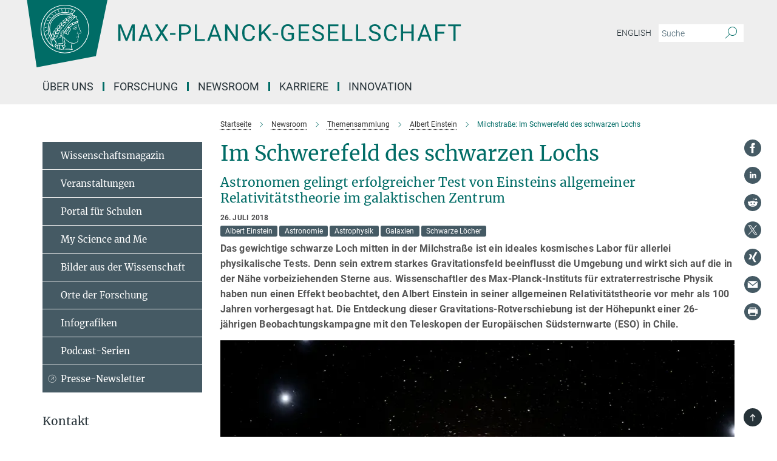

--- FILE ---
content_type: text/html; charset=utf-8
request_url: https://www.mpg.de/milchstrasse/gravitations-rotverschiebung?c=12720974
body_size: 94123
content:
<!DOCTYPE html>
<html prefix="og: http://ogp.me/ns#" lang="de">
<head>
  <meta http-equiv="X-UA-Compatible" content="IE=edge">
  <meta content="width=device-width, initial-scale=1.0" name="viewport">
  <meta http-equiv="Content-Type" content="text/html; charset=utf-8"/>
  <title>Milchstraße: Im Schwerefeld des schwarzen Lochs</title>
  
  <meta name="keywords" content="Milchstaße, Galaxis, schwarzes Loch, Relativitätstheorie, Gravitation, Einstein" /><meta name="description" content="Im Herzen der Milchstraße: Astronomen gelingt erfolgreicher Test von Einsteins allgemeiner Relativitätstheorie im galaktischen Zentrum" />
  
  
<meta property="og:title" content="Im Schwerefeld des schwarzen Lochs">
<meta property="og:description" content="Im Herzen der Milchstraße: Astronomen gelingt erfolgreicher Test von Einsteins allgemeiner Relativitätstheorie im galaktischen Zentrum">
<meta property="og:type" content="website">
<meta property="og:url" content="https://www.mpg.de/milchstrasse/gravitations-rotverschiebung">
<meta property="og:image" content="https://www.mpg.de/12141997/original-1532521607.jpg?t=eyJ3aWR0aCI6MTIwMCwiaGVpZ2h0IjpudWxsLCJmaXQiOm51bGwsIm9ial9pZCI6MTIxNDE5OTd9--f5064b0b1a4aae4fbfb1448b59ee25b5e861a7b7">


  
  <meta name="twitter:image" content="https://www.mpg.de/12141997/original-1532521607.jpg?t=eyJ3aWR0aCI6MTIwMCwiaGVpZ2h0Ijo2MjgsImZpdCI6ImNyb3AiLCJvYmpfaWQiOjEyMTQxOTk3fQ%3D%3D--397e449a71029c9df0e21b85c909b8180764212d">


  <meta name="msapplication-TileColor" content="#fff" />
<meta name="msapplication-square70x70logo" content="/assets/touch-icon-70x70-16c94b19254f9bb0c9f8e8747559f16c0a37fd015be1b4a30d7d1b03ed51f755.png" />
<meta name="msapplication-square150x150logo" content="/assets/touch-icon-150x150-3b1e0a32c3b2d24a1f1f18502efcb8f9e198bf2fc47e73c627d581ffae537142.png" />
<meta name="msapplication-wide310x150logo" content="/assets/touch-icon-310x150-067a0b4236ec2cdc70297273ab6bf1fc2dcf6cc556a62eab064bbfa4f5256461.png" />
<meta name="msapplication-square310x310logo" content="/assets/touch-icon-310x310-d33ffcdc109f9ad965a6892ec61d444da69646747bd88a4ce7fe3d3204c3bf0b.png" />
<link rel="apple-touch-icon" type="image/png" href="/assets/touch-icon-180x180-a3e396f9294afe6618861344bef35fc0075f9631fe80702eb259befcd682a42c.png" sizes="180x180">
<link rel="icon" type="image/png" href="/assets/touch-icon-32x32-143e3880a2e335e870552727a7f643a88be592ac74a53067012b5c0528002367.png" sizes="32x32">

  <link rel="preload" href="/assets/roboto-v20-latin-ext_latin_greek-ext_greek_cyrillic-ext_cyrillic-700-8d2872cf0efbd26ce09519f2ebe27fb09f148125cf65964890cc98562e8d7aa3.woff2" as="font" type="font/woff2" crossorigin="anonymous">
  
  <style>
  body {
    --uc-typography-scale: 1.6;
  }
</style>
<script id="usercentrics-cmp"
        src="https://web.cmp.usercentrics.eu/ui/loader.js"
        data-settings-id="oO9e28BlWRtyf2"
        
        data-language="de"
        async></script>
  <script type="application/javascript">
    var UC_UI_SUPPRESS_CMP_DISPLAY=true;
  </script>

  
  <script>var ROOT_PATH = '/';var LANGUAGE = 'de';var PATH_TO_CMS = 'https://mpg.iedit.mpg.de';var INSTANCE_NAME = 'mpg';var VAPID_PUBLIC_KEY = new Uint8Array([4, 48, 119, 68, 208, 6, 253, 116, 199, 79, 96, 204, 58, 250, 6, 5, 250, 93, 239, 176, 189, 218, 43, 135, 241, 51, 170, 22, 146, 129, 29, 14, 75, 146, 199, 84, 3, 70, 151, 69, 193, 63, 99, 199, 100, 15, 89, 12, 99, 169, 140, 243, 30, 182, 232, 200, 153, 79, 118, 143, 213, 255, 52, 142, 180]);</script>
  

      <style media="screen" id="critical-css">
          @font-face{font-family:'Merriweather';font-style:normal;font-weight:400;font-display:swap;src:url(/assets/merriweather-v22-latin-ext_latin-regular-66beb0431fbb61e4ea920ec62d1167d155c2debbbc0d5b760ae4eb2b43ba4e06.eot);src:local(""),url(/assets/merriweather-v22-latin-ext_latin-regular-66beb0431fbb61e4ea920ec62d1167d155c2debbbc0d5b760ae4eb2b43ba4e06.eot?#iefix) format("embedded-opentype"),url(/assets/merriweather-v22-latin-ext_latin-regular-0e44ebbb6e4641907c3b906f09c35fc59e1ff8432dfeb718a450914dfafaac9a.woff2) format("woff2"),url(/assets/merriweather-v22-latin-ext_latin-regular-3dc2f1d91d2ec19b945030a600c4403d69fed76f8ed8b3892ea416098e7265c1.woff) format("woff"),url(/assets/merriweather-v22-latin-ext_latin-regular-c093c8d68c6d812f4c2a1e6679c1a8d27ea21545ac9a3616e250f1be68869238.ttf) format("truetype"),url(/assets/merriweather-v22-latin-ext_latin-regular-4bf7dafac6ae725cfc671d36c7176c4e015417ebde856a0e06b4c09e1b45a57d.svg#Merriweather) format("svg")}@font-face{font-family:'Merriweather Sans';font-style:normal;font-weight:400;src:local("Merriweather Sans"),local("MerriweatherSans-Regular"),url(/assets/MerriweatherSans-Regular-d2efd4d9fe6ff129962f92dda627c4337b65ee6b3fb7da84709b805e15db6d81.ttf)}@font-face{font-family:'Merriweather Sans';font-style:normal;font-weight:400;src:local("Merriweather Sans"),local("MerriweatherSans-Regular"),url(/assets/MerriweatherSans-Regular-d2efd4d9fe6ff129962f92dda627c4337b65ee6b3fb7da84709b805e15db6d81.ttf)}@font-face{font-family:'Merriweather Sans';font-style:normal;font-weight:400;src:local("Merriweather Sans"),local("MerriweatherSans-Regular"),url(/assets/MerriweatherSans-Regular-d2efd4d9fe6ff129962f92dda627c4337b65ee6b3fb7da84709b805e15db6d81.ttf)}@font-face{font-family:'Merriweather Sans';font-style:normal;font-weight:300;src:local("Merriweather Sans Light"),local("MerriweatherSans-Light"),url(/assets/MerriweatherSans-Light-55861f721a7f90c7d40be3ed28aa945ad6bacd23ee524ab93d5243b8de669a2d.ttf)}@font-face{font-family:'Merriweather Sans';font-style:normal;font-weight:700;src:local("Merriweather Sans Bold"),local("MerriweatherSans-Bold"),url(/assets/MerriweatherSans-Bold-055f396e6f9a1fa9f7d627432ce1d7c5f532fa7853c287c57457d959897139b0.ttf)}@font-face{font-family:'Josefin Sans';font-style:normal;font-weight:700;src:local("Josefin Sans Bold"),local("JosefinSans-Bold"),url(/assets/JosefinSans-Bold-4c4040241f19417ddd84e38603d0e08c743e69d43dbdff491ff4ca0daeffa802.ttf)}@font-face{font-family:'Roboto';font-style:normal;font-weight:300;font-display:swap;src:url(/assets/roboto-v20-latin-ext_latin_greek-ext_greek_cyrillic-ext_cyrillic-300-435d7096bf6da56f8b4bfddec6c1f566dffea19d7f24bd14d4525ba898657679.eot);src:local(""),url(/assets/roboto-v20-latin-ext_latin_greek-ext_greek_cyrillic-ext_cyrillic-300-435d7096bf6da56f8b4bfddec6c1f566dffea19d7f24bd14d4525ba898657679.eot?#iefix) format("embedded-opentype"),url(/assets/roboto-v20-latin-ext_latin_greek-ext_greek_cyrillic-ext_cyrillic-300-78e391b02f442de38b10eec6b951be4eb10fc6723d0d12e09a668fd58cc4ed75.woff2) format("woff2"),url(/assets/roboto-v20-latin-ext_latin_greek-ext_greek_cyrillic-ext_cyrillic-300-5ca91c5114555a52b8b36228d5c3954418a1d3c5539bb95574b844792b0ca220.woff) format("woff"),url(/assets/roboto-v20-latin-ext_latin_greek-ext_greek_cyrillic-ext_cyrillic-300-16640b3fa7f58d40b5f616d6a3097e2875d533829c29df260b7cdec4d7be58f4.ttf) format("truetype"),url(/assets/roboto-v20-latin-ext_latin_greek-ext_greek_cyrillic-ext_cyrillic-300-53e32a84e92e043af3f9dce3d50e57ce1efe62ad101aa89660774b70a53b463a.svg#Roboto) format("svg")}@font-face{font-family:'Roboto';font-style:italic;font-weight:300;font-display:swap;src:url(/assets/roboto-v20-latin-ext_latin_greek-ext_greek_cyrillic-ext_cyrillic-300italic-ec376bb16f9e65b7dda0297a2d3ed6649076f0b3709562bc31334e14876f5854.eot);src:local(""),url(/assets/roboto-v20-latin-ext_latin_greek-ext_greek_cyrillic-ext_cyrillic-300italic-ec376bb16f9e65b7dda0297a2d3ed6649076f0b3709562bc31334e14876f5854.eot?#iefix) format("embedded-opentype"),url(/assets/roboto-v20-latin-ext_latin_greek-ext_greek_cyrillic-ext_cyrillic-300italic-0c71e7705498d4779fb5076a292f2106aec088d9d7e3c067bb5751e282a7ca88.woff2) format("woff2"),url(/assets/roboto-v20-latin-ext_latin_greek-ext_greek_cyrillic-ext_cyrillic-300italic-8df128092002db6ad32a11d2158d261b939e5dd8715308700fe1a02a3228105d.woff) format("woff"),url(/assets/roboto-v20-latin-ext_latin_greek-ext_greek_cyrillic-ext_cyrillic-300italic-822519363f3161064f90021e8979a85add692867f16444cd555ef51d4b9dc95c.ttf) format("truetype"),url(/assets/roboto-v20-latin-ext_latin_greek-ext_greek_cyrillic-ext_cyrillic-300italic-3cd097f009c3f57de9ba85f9cbe59cf19d0892d4027351806d91c7d27213d615.svg#Roboto) format("svg")}@font-face{font-family:'Roboto';font-style:normal;font-weight:400;font-display:swap;src:url(/assets/roboto-v20-latin-ext_latin_greek-ext_greek_cyrillic-ext_cyrillic-regular-ca97335987b26814c9a1128525e1c36748c4b59bbd0a6ac198cca1b3e1f19a47.eot);src:local(""),url(/assets/roboto-v20-latin-ext_latin_greek-ext_greek_cyrillic-ext_cyrillic-regular-ca97335987b26814c9a1128525e1c36748c4b59bbd0a6ac198cca1b3e1f19a47.eot?#iefix) format("embedded-opentype"),url(/assets/roboto-v20-latin-ext_latin_greek-ext_greek_cyrillic-ext_cyrillic-regular-e53c6e6f12e654511a31cef074d7890d31ff144d80c7f0c4c276bea9a91839f0.woff2) format("woff2"),url(/assets/roboto-v20-latin-ext_latin_greek-ext_greek_cyrillic-ext_cyrillic-regular-b1f39721c99437d4c8949a9330d548bb9d6cdbf80cd88d5fd543549fe3173b8c.woff) format("woff"),url(/assets/roboto-v20-latin-ext_latin_greek-ext_greek_cyrillic-ext_cyrillic-regular-9bcffbc3ad7737fe8e39c4f45c4e2152b2dc84638d87508a0be916e286ff3928.ttf) format("truetype"),url(/assets/roboto-v20-latin-ext_latin_greek-ext_greek_cyrillic-ext_cyrillic-regular-3bea3afe6e3078ec3b0e56cd80ad97b059bb335af794ba57b5845ff44b77bcd3.svg#Roboto) format("svg")}@font-face{font-family:'Roboto';font-style:italic;font-weight:400;font-display:swap;src:url(/assets/roboto-v20-latin-ext_latin_greek-ext_greek_cyrillic-ext_cyrillic-italic-f69fdfd6d1d0a4c842222ce093cc5660ebdce260a8f10ca6bda4f09ba9bfedea.eot);src:local(""),url(/assets/roboto-v20-latin-ext_latin_greek-ext_greek_cyrillic-ext_cyrillic-italic-f69fdfd6d1d0a4c842222ce093cc5660ebdce260a8f10ca6bda4f09ba9bfedea.eot?#iefix) format("embedded-opentype"),url(/assets/roboto-v20-latin-ext_latin_greek-ext_greek_cyrillic-ext_cyrillic-italic-97c5e50bb04419b691386360609236c0a1aa949105684d7db8fedc3c35cc3c91.woff2) format("woff2"),url(/assets/roboto-v20-latin-ext_latin_greek-ext_greek_cyrillic-ext_cyrillic-italic-13660f8926f257e5c63f6a5a723b3ae8aecd340258ee40868152eb9a9939a7d3.woff) format("woff"),url(/assets/roboto-v20-latin-ext_latin_greek-ext_greek_cyrillic-ext_cyrillic-italic-abde90d734b17b439edc49f2b27c8d6d10a4a0a0f295d5c1535cb3c0a0e2bd8d.ttf) format("truetype"),url(/assets/roboto-v20-latin-ext_latin_greek-ext_greek_cyrillic-ext_cyrillic-italic-5965290041d32ef9c7b1166269586ead7e989d55414ed66db27d177004eae3fc.svg#Roboto) format("svg")}@font-face{font-family:'Roboto';font-style:normal;font-weight:700;font-display:swap;src:url(/assets/roboto-v20-latin-ext_latin_greek-ext_greek_cyrillic-ext_cyrillic-700-6aa4356d93abb4f7c5a59bd0e05f1bbc25ffd273459e65966ddecaa80f8be19f.eot);src:local(""),url(/assets/roboto-v20-latin-ext_latin_greek-ext_greek_cyrillic-ext_cyrillic-700-6aa4356d93abb4f7c5a59bd0e05f1bbc25ffd273459e65966ddecaa80f8be19f.eot?#iefix) format("embedded-opentype"),url(/assets/roboto-v20-latin-ext_latin_greek-ext_greek_cyrillic-ext_cyrillic-700-8d2872cf0efbd26ce09519f2ebe27fb09f148125cf65964890cc98562e8d7aa3.woff2) format("woff2"),url(/assets/roboto-v20-latin-ext_latin_greek-ext_greek_cyrillic-ext_cyrillic-700-95d57dc45afb9c82a1fa417d4620c87c9d293487719630ac1b021f7e653a6891.woff) format("woff"),url(/assets/roboto-v20-latin-ext_latin_greek-ext_greek_cyrillic-ext_cyrillic-700-254e8be2b6cb8096f59e2d9e60c984801055371a3bea2999531a0cf9dfc393db.ttf) format("truetype"),url(/assets/roboto-v20-latin-ext_latin_greek-ext_greek_cyrillic-ext_cyrillic-700-2da189152a7f131b78c66343dbed734e1f1b31b679ee8ed97b9deb048080da06.svg#Roboto) format("svg")}@font-face{font-family:'Roboto';font-style:italic;font-weight:700;font-display:swap;src:url(/assets/roboto-v20-latin-ext_latin_greek-ext_greek_cyrillic-ext_cyrillic-700italic-9ee9aef483ed383ce18582ef3b55f7b2d91278b07a77b9a6ea4e72c322cdc616.eot);src:local(""),url(/assets/roboto-v20-latin-ext_latin_greek-ext_greek_cyrillic-ext_cyrillic-700italic-9ee9aef483ed383ce18582ef3b55f7b2d91278b07a77b9a6ea4e72c322cdc616.eot?#iefix) format("embedded-opentype"),url(/assets/roboto-v20-latin-ext_latin_greek-ext_greek_cyrillic-ext_cyrillic-700italic-00c1eaa7cafeb781b619ef7abbecf978ce3fb7be6b870b7cf1f29b947a2e45b4.woff2) format("woff2"),url(/assets/roboto-v20-latin-ext_latin_greek-ext_greek_cyrillic-ext_cyrillic-700italic-9cc3be355c151b807974482ce327ad855f8856e78b15a9dea8aec36295804e78.woff) format("woff"),url(/assets/roboto-v20-latin-ext_latin_greek-ext_greek_cyrillic-ext_cyrillic-700italic-9590be4b5d91eb81a948a84ddfb370005c69b546b49d2a6b70bee30b3090ae81.ttf) format("truetype"),url(/assets/roboto-v20-latin-ext_latin_greek-ext_greek_cyrillic-ext_cyrillic-700italic-63b1f75d9ff9eb92f7273a44a8677db95969553ad6d82141f71b3c25d729bd49.svg#Roboto) format("svg")}@font-face{font-family:'Open Sans';font-style:normal;font-weight:400;src:local("Open Sans"),local("OpenSans-Regular"),url(/assets/OpenSans-Regular-f20d5ed577a1ddc48fd428b61d9538ef88d6ddcc1ccd8565a2cf7e9f03bd4cc7.ttf)}@font-face{font-family:'Open Sans';font-style:normal;font-weight:700;src:local("Open Sans Bold"),local("OpenSans-Bold"),url(/assets/OpenSans-Bold-5ccf0a4d12a5fb44a9831d93841cee9c1188d900987a2b83d5884ee240d7ab46.ttf)}@font-face{font-family:'Open Sans';font-style:normal;font-weight:600;src:local("Open Sans Semi Bold"),local("OpenSans-SemiBold"),url(/assets/OpenSans-SemiBold-b3185de4446e67a69ed55fd1337466f660afc5f7eb161137865d21ae69778df1.ttf)}@font-face{font-family:'mpg_iconsregular';src:url(/assets/mpg_icons-webfont-0b8e4bd6ecdc12aad710d8d9d882d0e05fa5580824d8d5cee65048d70be5a133.eot);src:url(/assets/mpg_icons-webfont-fbcdd2a22910ced3dda265405bb43de9eb1be44ace22869d590c9b0069ac84cf.woff) format("woff");font-weight:normal;font-style:normal}.mpg-icon::after,.twitter_icon::after,.phone_icon::after,.email_icon::after,.external::after,.mpg-icon::before,.twitter_icon::before,.phone_icon::before,.email_icon::before,.external::before{-moz-osx-font-smoothing:grayscale;-webkit-font-smoothing:antialiased;font-family:"mpg_iconsregular";font-style:normal;font-weight:normal;line-height:1em;margin:0;vertical-align:middle}.mpg-icon-english::after{background-image:url(/assets/responsive/uk-581d9beff5f105fe0fc75e5630500da6edb38324921da716d39b49aab9d16d37.svg);background-repeat:no-repeat;background-size:contain;content:"";display:block;height:1em;width:2em}.mpg-icon-logo::before{content:"\F000" !important}.mpg-icon-up1::before{content:"\F001" !important}.mpg-icon-right1::before,.external::before{content:"\F002" !important}.mpg-icon-down1::before{content:"\F003" !important}.mpg-icon-left1::before{content:"\F004" !important}.mpg-icon-up2::before{content:"\F005" !important}.mpg-icon-right2::before{content:"\F006" !important}.mpg-icon-down2::after{content:"\F007" !important}.mpg-icon-left2::before{content:"\F008" !important}.mpg-icon-clipboard::before{content:"\F009" !important}.mpg-icon-pdf::before{content:"\F032" !important}.mpg-icon-event::before{content:"\F00a" !important}.mpg-icon-attention::before{content:"\F00b" !important}.mpg-icon-fax::before{content:"\F00c" !important}.mpg-icon-page::before{content:"\F00d" !important}.mpg-icon-filter::before{content:"\F00e" !important}.mpg-icon-lab::before{content:"\F00f" !important}.mpg-icon-interests::before,.mpg-icon-research_interests::before{content:"\F010" !important}.mpg-icon-question::before{content:"\F011" !important}.mpg-icon-home::before{content:"\F012" !important}.mpg-icon-search::after{content:"\F013" !important;font-size:2em;vertical-align:middle}.mpg-icon-email::before,.email_icon::before{content:"\F014" !important}.mpg-icon-video::before{content:"\F015" !important}.mpg-icon-play2::before{content:"\F016" !important}.mpg-icon-hierarchy::before{content:"\F017" !important}.mpg-icon-news::before{content:"\F018" !important}.mpg-icon-phone::before,.phone_icon::before{content:"\F019" !important}.mpg-icon-pin::before{content:"\F01a" !important}.mpg-icon-listen2::before{content:"\F01b" !important}.mpg-icon-presentation::before{content:"\F01c" !important}.mpg-icon-medal::before,.mpg-icon-research_medals::before{content:"\F01d" !important}.mpg-icon-book::before{content:"\F01e" !important}.mpg-icon-share::before{content:"\F01f" !important}.mpg-icon-sign::before{content:"\F020" !important}.mpg-icon-podcast::before,.mpg-icon-sound::before{content:"\F021" !important}.mpg-icon-tag::before{content:"\F022" !important}.mpg-icon-imprs::before{content:"\F023" !important}.mpg-icon-person::before{content:"\F024" !important}.mpg-icon-persons::before{content:"\F025" !important}.mpg-icon-vcard::before{content:"\F026" !important}.mpg-icon-facebook::after{content:"\F027" !important}.mpg-icon-linkedin::after{content:"\F028" !important}.mpg-icon-feed::after{content:"\F029" !important}.mpg-icon-twitter::before,.twitter_icon::before{content:"\F02a" !important}.mpg-icon-youtube::after{content:"\F02b" !important}.mpg-icon-drag-hor::before{content:"\F02c" !important}.mpg-icon-drag-ver::before{content:"\F02d" !important}.mpg-icon-image::before{content:"\F02e" !important}.mpg-icon-list::before{content:"\F02f" !important}.mpg-icon-at::before{content:"\F02f" !important}.mpg-icon-file-doc::before{content:"\F031" !important}.mpg-icon-file-pdf::before{content:"\F032" !important}.mpg-icon-file-ppt::before{content:"\F033" !important}.mpg-icon-file-zip::before{content:"\F034" !important}.mpg-icon-left3::before{content:"\F035" !important}.mpg-icon-right3::before{content:"\F036" !important}.mpg-icon-play::before{content:"\F037" !important}.mpg-icon-listen::before{content:"\F038" !important}.external:not(.more):not(.twitter_icon)::before{display:inline-block;font-size:.9em;margin-left:.1em;margin-right:.25em;transform:rotate(-45deg) translate(0, -0.15em)}.job-ticker .text-right .external.more::before{display:inline-block;font-size:1.3em;margin-left:.1em;margin-right:.25em;transform:rotate(-45deg) translate(0, -0.15em)}.extension_job_ticker .external.more.pull-right::before{transform:rotate(-45deg) translate(0, -0.15em)}.ticker a.more.external::before{transform:translate(-0.15em) rotate(-45deg)}.link_title.external:not(.more):not(.twitter_icon)::before{font-size:2em;margin-right:.1em;transform:rotate(-45deg) translate(0, -0.3em)}.email_icon::before{font-size:1.4em;display:inline-block}.phone_icon::before{font-size:1.4em;display:inline-block}.twitter_icon::before{font-size:1.4em;color:#1DA1F2;margin-right:3px;display:inline-block}.open_access_icon::after{vertical-align:text-top;display:inline-block;width:1.5ch;content:" ";height:1.2em;background:no-repeat right 25%/auto 80% url(/assets/Open_Access_logo_PLoS_white-a436fe520f67d515e6e55d715d61592a87803ff4468597bf3ec5e83c1690b4a1.svg)}.mpg-icon::after,.email_icon::after,.phone_icon::after,.twitter_icon::after,.external::after,.mpg-icon::before,.email_icon::before,.phone_icon::before,.twitter_icon::before,.external::before{-moz-osx-font-smoothing:grayscale;-webkit-font-smoothing:antialiased;font-family:"mpg_iconsregular";font-style:normal;font-weight:normal;line-height:1em;margin:0;vertical-align:middle}.mpg-icon::after,.email_icon::after,.phone_icon::after,.twitter_icon::after,ol.breadcrumb>li.breadcrumb-item:not(:first-child)::after,.external::after,.mpg-icon::before,.email_icon::before,.phone_icon::before,.twitter_icon::before,ol.breadcrumb>li.breadcrumb-item:not(:first-child)::before,.external::before{-moz-osx-font-smoothing:grayscale;-webkit-font-smoothing:antialiased;font-family:"mpg_iconsregular";font-style:normal;font-weight:normal;line-height:1em;margin:0;vertical-align:middle}.mpg-icon-logo::before{content:"" !important}.external::before{content:"" !important}.mpg-icon-right2::before{content:"" !important}ol.breadcrumb>li.breadcrumb-item:not(:first-child)::before{content:"" !important}.mpg-icon-right2::before,ol.breadcrumb>li.breadcrumb-item:not(:first-child)::before{content:"" !important}.mpg-icon-down2::after{content:"" !important}.mpg-icon-filter::before{content:"" !important}.mpg-icon-search::after{content:"" !important;font-size:2em;vertical-align:middle}.mpg-icon-email::before,.email_icon::before{content:"" !important}.mpg-icon-phone::before,.phone_icon::before{content:"" !important}.external:not(.more):not(.twitter_icon)::before{display:inline-block;font-size:.9em;margin-left:.1em;margin-right:.25em;transform:rotate(-45deg) translate(0, -0.15em)}html{font-family:sans-serif;-ms-text-size-adjust:100%;-webkit-text-size-adjust:100%}body{margin:0}footer,header,main,nav{display:block}article,aside,figure,footer,header,main,nav{display:block}article,aside,figcaption,figure,footer,header,main,nav{display:block}aside,footer,header,main,nav{display:block}article,aside,figure,footer,header,nav{display:block}a{background-color:transparent}strong{font-weight:bold}h1{font-size:2em;margin:0.67em 0}sub,sup{font-size:75%;line-height:0;position:relative;vertical-align:baseline}sup{top:-0.5em}sub{bottom:-0.25em}img{border:0}svg:not(:root){overflow:hidden}figure{margin:1em 40px}button,input{color:inherit;font:inherit;margin:0}button,input,select{color:inherit;font:inherit;margin:0}button{overflow:visible}button{text-transform:none}button,select{text-transform:none}button{-webkit-appearance:button}button::-moz-focus-inner,input::-moz-focus-inner{border:0;padding:0}input{line-height:normal}input[type="checkbox"]{box-sizing:border-box;padding:0}input[type="search"]{-webkit-appearance:textfield;box-sizing:content-box}input[type="search"]::-webkit-search-cancel-button,input[type="search"]::-webkit-search-decoration{-webkit-appearance:none}*{-webkit-box-sizing:border-box;-moz-box-sizing:border-box;box-sizing:border-box}*:before,*:after{-webkit-box-sizing:border-box;-moz-box-sizing:border-box;box-sizing:border-box}html{font-size:10px}body{font-family:"Roboto","Tahoma",Arial,sans-serif;font-size:16px;line-height:1.7;color:#333333;background-color:#fff}input,button{font-family:inherit;font-size:inherit;line-height:inherit}input,button,select{font-family:inherit;font-size:inherit;line-height:inherit}a{color:#006c66;text-decoration:none}figure{margin:0}img{vertical-align:middle}.img-responsive{display:block;max-width:100%;height:auto}.sr-only{position:absolute;width:1px;height:1px;padding:0;margin:-1px;overflow:hidden;clip:rect(0, 0, 0, 0);border:0}h1,h2{font-family:inherit;font-weight:500;line-height:1.1;color:inherit}h1,h2,h4,.h3{font-family:inherit;font-weight:500;line-height:1.1;color:inherit}h1,h2,h3{font-family:inherit;font-weight:500;line-height:1.1;color:inherit}h1,h2,h3,.h3{font-family:inherit;font-weight:500;line-height:1.1;color:inherit}h1,h2,h3,h4,.h3,.h4,.research_report .research_head_fields .header-text{font-family:inherit;font-weight:500;line-height:1.1;color:inherit}h1,h2{margin-top:27px;margin-bottom:13.5px}h1,h2,.h3{margin-top:27px;margin-bottom:13.5px}h1,h2,h3{margin-top:27px;margin-bottom:13.5px}h1,h2,h3,.h3{margin-top:27px;margin-bottom:13.5px}h4{margin-top:13.5px;margin-bottom:13.5px}h4,.h4,.research_report .research_head_fields .header-text{margin-top:13.5px;margin-bottom:13.5px}h1{font-size:34px}h2{font-size:22px}.h3{font-size:19px}h3{font-size:19px}h3,.h3{font-size:19px}h4{font-size:16px}h4,.h4,.research_report .research_head_fields .header-text{font-size:16px}p{margin:0 0 13.5px}.text-center{text-align:center}ul{margin-top:0;margin-bottom:13.5px}ul,ol{margin-top:0;margin-bottom:13.5px}ul ul{margin-bottom:0}.container:before,.container:after{display:table;content:" "}.row:before,.row:after{display:table;content:" "}.nav:before,.nav:after{display:table;content:" "}.navbar:before,.navbar:after{display:table;content:" "}.navbar-header:before,.navbar-header:after{display:table;content:" "}.navbar-collapse:before,.navbar-collapse:after{display:table;content:" "}.clearfix:before,.clearfix:after{display:table;content:" "}.container:after{clear:both}.row:after{clear:both}.nav:after{clear:both}.navbar:after{clear:both}.navbar-header:after{clear:both}.navbar-collapse:after{clear:both}.clearfix:after{clear:both}.container{padding-right:15px;padding-left:15px;margin-right:auto;margin-left:auto}@media (min-width: 768px){.container{width:750px}}@media (min-width: 992px){.container{width:970px}}@media (min-width: 1200px){.container{width:1170px}}.row{margin-right:-15px;margin-left:-15px}.container{padding-right:15px;padding-left:15px;margin-right:auto;margin-left:auto}.container:before,.container:after{display:table;content:" "}.container:after{clear:both}@media (min-width: 768px){.container{width:750px}}@media (min-width: 992px){.container{width:970px}}@media (min-width: 1200px){.container{width:1170px}}.container-fluid{padding-right:15px;padding-left:15px;margin-right:auto;margin-left:auto}.container-fluid:before,.container-fluid:after{display:table;content:" "}.container-fluid:after{clear:both}.row{margin-right:-15px;margin-left:-15px}.row:before,.row:after{display:table;content:" "}.row:after{clear:both}.row-no-gutters{margin-right:0;margin-left:0}.row-no-gutters [class*="col-"]{padding-right:0;padding-left:0}.col-xs-1,.col-sm-1,.col-md-1,.col-lg-1,.col-xs-2,.col-sm-2,.col-md-2,.col-lg-2,.col-xs-3,.col-sm-3,.col-md-3,.col-lg-3,.col-xs-4,.col-sm-4,.col-md-4,.col-lg-4,.col-xs-5,.col-sm-5,.col-md-5,.col-lg-5,.col-xs-6,.col-sm-6,.col-md-6,.col-lg-6,.col-xs-7,.col-sm-7,.col-md-7,.col-lg-7,.col-xs-8,.col-sm-8,.col-md-8,.col-lg-8,.col-xs-9,.col-sm-9,.col-md-9,.col-lg-9,.col-xs-10,.col-sm-10,.col-md-10,.col-lg-10,.col-xs-11,.col-sm-11,.col-md-11,.col-lg-11,.col-xs-12,.col-sm-12,.col-md-12,.col-lg-12{position:relative;min-height:1px;padding-right:15px;padding-left:15px}.col-xs-1,.col-xs-2,.col-xs-3,.col-xs-4,.col-xs-5,.col-xs-6,.col-xs-7,.col-xs-8,.col-xs-9,.col-xs-10,.col-xs-11,.col-xs-12{float:left}.col-xs-1{width:8.3333333333%}.col-xs-2{width:16.6666666667%}.col-xs-3{width:25%}.col-xs-4{width:33.3333333333%}.col-xs-5{width:41.6666666667%}.col-xs-6{width:50%}.col-xs-7{width:58.3333333333%}.col-xs-8{width:66.6666666667%}.col-xs-9{width:75%}.col-xs-10{width:83.3333333333%}.col-xs-11{width:91.6666666667%}.col-xs-12{width:100%}.col-xs-pull-0{right:auto}.col-xs-pull-1{right:8.3333333333%}.col-xs-pull-2{right:16.6666666667%}.col-xs-pull-3{right:25%}.col-xs-pull-4{right:33.3333333333%}.col-xs-pull-5{right:41.6666666667%}.col-xs-pull-6{right:50%}.col-xs-pull-7{right:58.3333333333%}.col-xs-pull-8{right:66.6666666667%}.col-xs-pull-9{right:75%}.col-xs-pull-10{right:83.3333333333%}.col-xs-pull-11{right:91.6666666667%}.col-xs-pull-12{right:100%}.col-xs-push-0{left:auto}.col-xs-push-1{left:8.3333333333%}.col-xs-push-2{left:16.6666666667%}.col-xs-push-3{left:25%}.col-xs-push-4{left:33.3333333333%}.col-xs-push-5{left:41.6666666667%}.col-xs-push-6{left:50%}.col-xs-push-7{left:58.3333333333%}.col-xs-push-8{left:66.6666666667%}.col-xs-push-9{left:75%}.col-xs-push-10{left:83.3333333333%}.col-xs-push-11{left:91.6666666667%}.col-xs-push-12{left:100%}.col-xs-offset-0{margin-left:0%}.col-xs-offset-1{margin-left:8.3333333333%}.col-xs-offset-2{margin-left:16.6666666667%}.col-xs-offset-3{margin-left:25%}.col-xs-offset-4{margin-left:33.3333333333%}.col-xs-offset-5{margin-left:41.6666666667%}.col-xs-offset-6{margin-left:50%}.col-xs-offset-7{margin-left:58.3333333333%}.col-xs-offset-8{margin-left:66.6666666667%}.col-xs-offset-9{margin-left:75%}.col-xs-offset-10{margin-left:83.3333333333%}.col-xs-offset-11{margin-left:91.6666666667%}.col-xs-offset-12{margin-left:100%}@media (min-width: 768px){.col-sm-1,.col-sm-2,.col-sm-3,.col-sm-4,.col-sm-5,.col-sm-6,.col-sm-7,.col-sm-8,.col-sm-9,.col-sm-10,.col-sm-11,.col-sm-12{float:left}.col-sm-1{width:8.3333333333%}.col-sm-2{width:16.6666666667%}.col-sm-3{width:25%}.col-sm-4{width:33.3333333333%}.col-sm-5{width:41.6666666667%}.col-sm-6{width:50%}.col-sm-7{width:58.3333333333%}.col-sm-8{width:66.6666666667%}.col-sm-9{width:75%}.col-sm-10{width:83.3333333333%}.col-sm-11{width:91.6666666667%}.col-sm-12{width:100%}.col-sm-pull-0{right:auto}.col-sm-pull-1{right:8.3333333333%}.col-sm-pull-2{right:16.6666666667%}.col-sm-pull-3{right:25%}.col-sm-pull-4{right:33.3333333333%}.col-sm-pull-5{right:41.6666666667%}.col-sm-pull-6{right:50%}.col-sm-pull-7{right:58.3333333333%}.col-sm-pull-8{right:66.6666666667%}.col-sm-pull-9{right:75%}.col-sm-pull-10{right:83.3333333333%}.col-sm-pull-11{right:91.6666666667%}.col-sm-pull-12{right:100%}.col-sm-push-0{left:auto}.col-sm-push-1{left:8.3333333333%}.col-sm-push-2{left:16.6666666667%}.col-sm-push-3{left:25%}.col-sm-push-4{left:33.3333333333%}.col-sm-push-5{left:41.6666666667%}.col-sm-push-6{left:50%}.col-sm-push-7{left:58.3333333333%}.col-sm-push-8{left:66.6666666667%}.col-sm-push-9{left:75%}.col-sm-push-10{left:83.3333333333%}.col-sm-push-11{left:91.6666666667%}.col-sm-push-12{left:100%}.col-sm-offset-0{margin-left:0%}.col-sm-offset-1{margin-left:8.3333333333%}.col-sm-offset-2{margin-left:16.6666666667%}.col-sm-offset-3{margin-left:25%}.col-sm-offset-4{margin-left:33.3333333333%}.col-sm-offset-5{margin-left:41.6666666667%}.col-sm-offset-6{margin-left:50%}.col-sm-offset-7{margin-left:58.3333333333%}.col-sm-offset-8{margin-left:66.6666666667%}.col-sm-offset-9{margin-left:75%}.col-sm-offset-10{margin-left:83.3333333333%}.col-sm-offset-11{margin-left:91.6666666667%}.col-sm-offset-12{margin-left:100%}}@media (min-width: 992px){.col-md-1,.col-md-2,.col-md-3,.col-md-4,.col-md-5,.col-md-6,.col-md-7,.col-md-8,.col-md-9,.col-md-10,.col-md-11,.col-md-12{float:left}.col-md-1{width:8.3333333333%}.col-md-2{width:16.6666666667%}.col-md-3{width:25%}.col-md-4{width:33.3333333333%}.col-md-5{width:41.6666666667%}.col-md-6{width:50%}.col-md-7{width:58.3333333333%}.col-md-8{width:66.6666666667%}.col-md-9{width:75%}.col-md-10{width:83.3333333333%}.col-md-11{width:91.6666666667%}.col-md-12{width:100%}.col-md-pull-0{right:auto}.col-md-pull-1{right:8.3333333333%}.col-md-pull-2{right:16.6666666667%}.col-md-pull-3{right:25%}.col-md-pull-4{right:33.3333333333%}.col-md-pull-5{right:41.6666666667%}.col-md-pull-6{right:50%}.col-md-pull-7{right:58.3333333333%}.col-md-pull-8{right:66.6666666667%}.col-md-pull-9{right:75%}.col-md-pull-10{right:83.3333333333%}.col-md-pull-11{right:91.6666666667%}.col-md-pull-12{right:100%}.col-md-push-0{left:auto}.col-md-push-1{left:8.3333333333%}.col-md-push-2{left:16.6666666667%}.col-md-push-3{left:25%}.col-md-push-4{left:33.3333333333%}.col-md-push-5{left:41.6666666667%}.col-md-push-6{left:50%}.col-md-push-7{left:58.3333333333%}.col-md-push-8{left:66.6666666667%}.col-md-push-9{left:75%}.col-md-push-10{left:83.3333333333%}.col-md-push-11{left:91.6666666667%}.col-md-push-12{left:100%}.col-md-offset-0{margin-left:0%}.col-md-offset-1{margin-left:8.3333333333%}.col-md-offset-2{margin-left:16.6666666667%}.col-md-offset-3{margin-left:25%}.col-md-offset-4{margin-left:33.3333333333%}.col-md-offset-5{margin-left:41.6666666667%}.col-md-offset-6{margin-left:50%}.col-md-offset-7{margin-left:58.3333333333%}.col-md-offset-8{margin-left:66.6666666667%}.col-md-offset-9{margin-left:75%}.col-md-offset-10{margin-left:83.3333333333%}.col-md-offset-11{margin-left:91.6666666667%}.col-md-offset-12{margin-left:100%}}@media (min-width: 1200px){.col-lg-1,.col-lg-2,.col-lg-3,.col-lg-4,.col-lg-5,.col-lg-6,.col-lg-7,.col-lg-8,.col-lg-9,.col-lg-10,.col-lg-11,.col-lg-12{float:left}.col-lg-1{width:8.3333333333%}.col-lg-2{width:16.6666666667%}.col-lg-3{width:25%}.col-lg-4{width:33.3333333333%}.col-lg-5{width:41.6666666667%}.col-lg-6{width:50%}.col-lg-7{width:58.3333333333%}.col-lg-8{width:66.6666666667%}.col-lg-9{width:75%}.col-lg-10{width:83.3333333333%}.col-lg-11{width:91.6666666667%}.col-lg-12{width:100%}.col-lg-pull-0{right:auto}.col-lg-pull-1{right:8.3333333333%}.col-lg-pull-2{right:16.6666666667%}.col-lg-pull-3{right:25%}.col-lg-pull-4{right:33.3333333333%}.col-lg-pull-5{right:41.6666666667%}.col-lg-pull-6{right:50%}.col-lg-pull-7{right:58.3333333333%}.col-lg-pull-8{right:66.6666666667%}.col-lg-pull-9{right:75%}.col-lg-pull-10{right:83.3333333333%}.col-lg-pull-11{right:91.6666666667%}.col-lg-pull-12{right:100%}.col-lg-push-0{left:auto}.col-lg-push-1{left:8.3333333333%}.col-lg-push-2{left:16.6666666667%}.col-lg-push-3{left:25%}.col-lg-push-4{left:33.3333333333%}.col-lg-push-5{left:41.6666666667%}.col-lg-push-6{left:50%}.col-lg-push-7{left:58.3333333333%}.col-lg-push-8{left:66.6666666667%}.col-lg-push-9{left:75%}.col-lg-push-10{left:83.3333333333%}.col-lg-push-11{left:91.6666666667%}.col-lg-push-12{left:100%}.col-lg-offset-0{margin-left:0%}.col-lg-offset-1{margin-left:8.3333333333%}.col-lg-offset-2{margin-left:16.6666666667%}.col-lg-offset-3{margin-left:25%}.col-lg-offset-4{margin-left:33.3333333333%}.col-lg-offset-5{margin-left:41.6666666667%}.col-lg-offset-6{margin-left:50%}.col-lg-offset-7{margin-left:58.3333333333%}.col-lg-offset-8{margin-left:66.6666666667%}.col-lg-offset-9{margin-left:75%}.col-lg-offset-10{margin-left:83.3333333333%}.col-lg-offset-11{margin-left:91.6666666667%}.col-lg-offset-12{margin-left:100%}}label{display:inline-block;max-width:100%;margin-bottom:5px;font-weight:700}input[type="search"]{-webkit-box-sizing:border-box;-moz-box-sizing:border-box;box-sizing:border-box;-webkit-appearance:none;appearance:none}input[type="checkbox"]{margin:4px 0 0;margin-top:1px \9;line-height:normal}select[multiple]{height:auto}.form-control{display:block;width:100%;height:41px;padding:6px 12px;font-size:16px;line-height:1.7;color:#555555;background-color:#fff;background-image:none;border:1px solid #ccc;border-radius:0;-webkit-box-shadow:inset 0 1px 1px rgba(0,0,0,0.075);box-shadow:inset 0 1px 1px rgba(0,0,0,0.075)}.form-control::-ms-expand{background-color:transparent;border:0}.form-group{margin-bottom:15px}@media (min-width: 768px){.navbar-form .form-group{display:inline-block;margin-bottom:0;vertical-align:middle}.navbar-form .form-control{display:inline-block;width:auto;vertical-align:middle}}.form-control::-moz-placeholder{color:#999;opacity:1}.form-control:-ms-input-placeholder{color:#999}.form-control::-webkit-input-placeholder{color:#999}.btn{display:inline-block;margin-bottom:0;font-weight:normal;text-align:center;white-space:nowrap;vertical-align:middle;touch-action:manipulation;background-image:none;border:1px solid transparent;padding:6px 12px;font-size:16px;line-height:1.7;border-radius:0}.btn-default{color:#333;background-color:#fff;border-color:#ccc}.btn-primary{color:#fff;background-color:#006c66;border-color:#00534e}.collapse{display:none}.dropdown{position:relative}.dropdown-menu{position:absolute;top:100%;left:0;z-index:1000;display:none;float:left;min-width:160px;padding:5px 0;margin:2px 0 0;font-size:16px;text-align:left;list-style:none;background-color:#fff;background-clip:padding-box;border:1px solid #ccc;border:1px solid rgba(0,0,0,0.15);border-radius:0;-webkit-box-shadow:0 6px 12px rgba(0,0,0,0.175);box-shadow:0 6px 12px rgba(0,0,0,0.175)}.dropdown-menu.pull-right{right:0;left:auto}.dropdown-menu>li>a{display:block;padding:3px 20px;clear:both;font-weight:400;line-height:1.7;color:#333333;white-space:nowrap}.nav{padding-left:0;margin-bottom:0;list-style:none}.nav>li{position:relative;display:block}.nav>li>a{position:relative;display:block;padding:10px 15px}.nav-tabs{border-bottom:1px solid #ddd}.nav-tabs>li{float:left;margin-bottom:-1px}.nav-tabs>li>a{margin-right:2px;line-height:1.7;border:1px solid transparent;border-radius:0 0 0 0}.nav-tabs>li.active>a{color:#555555;background-color:#fff;border:1px solid #ddd;border-bottom-color:transparent}.nav-justified,.nav-tabs.nav-justified{width:100%}.nav-justified>li,.nav-tabs.nav-justified>li{float:none}.nav-justified>li>a,.nav-tabs.nav-justified>li>a{margin-bottom:5px;text-align:center}.nav-justified>.dropdown .dropdown-menu{top:auto;left:auto}@media (min-width: 768px){.nav-justified>li,.nav-tabs.nav-justified>li{display:table-cell;width:1%}.nav-justified>li>a,.nav-tabs.nav-justified>li>a{margin-bottom:0}}.nav-tabs.nav-justified{border-bottom:0}.nav-tabs.nav-justified>li>a{margin-right:0;border-radius:0}.nav-tabs.nav-justified>.active>a{border:1px solid #ddd}@media (min-width: 768px){.nav-tabs.nav-justified>li>a{border-bottom:1px solid #ddd;border-radius:0 0 0 0}.nav-tabs.nav-justified>.active>a{border-bottom-color:#fff}}.tab-content>.tab-pane{display:none}.tab-content>.active{display:block}.nav-tabs .dropdown-menu{margin-top:-1px;border-top-left-radius:0;border-top-right-radius:0}.navbar{position:relative;min-height:50px;margin-bottom:27px;border:1px solid transparent}@media (min-width: 992px){.navbar{border-radius:0}}@media (min-width: 992px){.navbar-header{float:left}}.navbar-collapse{padding-right:15px;padding-left:15px;overflow-x:visible;border-top:1px solid transparent;box-shadow:inset 0 1px 0 rgba(255,255,255,0.1);-webkit-overflow-scrolling:touch}@media (min-width: 992px){.navbar-collapse{width:auto;border-top:0;box-shadow:none}.navbar-collapse.collapse{display:block !important;height:auto !important;padding-bottom:0;overflow:visible !important}}.container>.navbar-header{margin-right:-15px;margin-left:-15px}@media (min-width: 992px){.container>.navbar-header{margin-right:0;margin-left:0}}.navbar-brand{float:left;height:50px;padding:11.5px 15px;font-size:20px;line-height:27px}@media (min-width: 992px){.navbar>.container .navbar-brand{margin-left:-15px}}.navbar-toggle{position:relative;float:right;padding:9px 10px;margin-right:15px;margin-top:8px;margin-bottom:8px;background-color:transparent;background-image:none;border:1px solid transparent;border-radius:0}@media (min-width: 992px){.navbar-toggle{display:none}}.navbar-toggle .icon-bar{display:block;width:22px;height:2px;border-radius:1px}.navbar-toggle .icon-bar+.icon-bar{margin-top:4px}.navbar-nav{margin:5.75px -15px}@media (min-width: 992px){.navbar-nav{float:left;margin:0}.navbar-nav>li{float:left}.navbar-nav>li>a{padding-top:11.5px;padding-bottom:11.5px}}.navbar-nav>li>a{padding-top:10px;padding-bottom:10px;line-height:27px}.navbar-form{padding:10px 15px;margin-right:-15px;margin-left:-15px;border-top:1px solid transparent;border-bottom:1px solid transparent;-webkit-box-shadow:inset 0 1px 0 rgba(255,255,255,0.1),0 1px 0 rgba(255,255,255,0.1);box-shadow:inset 0 1px 0 rgba(255,255,255,0.1),0 1px 0 rgba(255,255,255,0.1);margin-top:4.5px;margin-bottom:4.5px}@media (min-width: 992px){.navbar-form{width:auto;padding-top:0;padding-bottom:0;margin-right:0;margin-left:0;border:0;-webkit-box-shadow:none;box-shadow:none}}@media (max-width: 991px){.navbar-form .form-group{margin-bottom:5px}.navbar-form .form-group:last-child{margin-bottom:0}}.navbar-nav>li>.dropdown-menu{margin-top:0;border-top-left-radius:0;border-top-right-radius:0}@media (min-width: 992px){.navbar-left{float:left !important}.navbar-right{float:right !important;margin-right:-15px}}.navbar-default{background-color:#f8f8f8;border-color:#e7e7e7}.navbar-default .navbar-nav>li>a{color:#263238}.navbar-default .navbar-toggle{border-color:#ddd}.navbar-default .navbar-toggle .icon-bar{background-color:#888}.navbar-default .navbar-collapse,.navbar-default .navbar-form{border-color:#e7e7e7}.breadcrumb{padding:8px 15px;margin-bottom:27px;list-style:none;background-color:#f5f5f5;border-radius:0}.breadcrumb>li{display:inline-block}.breadcrumb>li+li:before{padding:0 5px;color:#ccc;content:"/ "}.breadcrumb>.active{color:#455a64}.pull-right{float:right !important}.pull-left{float:left !important}@-ms-viewport{width:device-width}.visible-xs{display:none !important}.visible-sm{display:none !important}.visible-md{display:none !important}.visible-lg{display:none !important}.visible-xs-block,.visible-xs-inline,.visible-xs-inline-block,.visible-sm-block,.visible-sm-inline,.visible-sm-inline-block,.visible-md-block,.visible-md-inline,.visible-md-inline-block,.visible-lg-block,.visible-lg-inline,.visible-lg-inline-block{display:none !important}@media (max-width: 767px){.visible-xs{display:block !important}table.visible-xs{display:table !important}tr.visible-xs{display:table-row !important}th.visible-xs,td.visible-xs{display:table-cell !important}}@media (max-width: 767px){.visible-xs-block{display:block !important}}@media (max-width: 767px){.visible-xs-inline{display:inline !important}}@media (max-width: 767px){.visible-xs-inline-block{display:inline-block !important}}@media (min-width: 768px) and (max-width: 991px){.visible-sm{display:block !important}table.visible-sm{display:table !important}tr.visible-sm{display:table-row !important}th.visible-sm,td.visible-sm{display:table-cell !important}}@media (min-width: 768px) and (max-width: 991px){.visible-sm-block{display:block !important}}@media (min-width: 768px) and (max-width: 991px){.visible-sm-inline{display:inline !important}}@media (min-width: 768px) and (max-width: 991px){.visible-sm-inline-block{display:inline-block !important}}@media (min-width: 992px) and (max-width: 1199px){.visible-md{display:block !important}table.visible-md{display:table !important}tr.visible-md{display:table-row !important}th.visible-md,td.visible-md{display:table-cell !important}}@media (min-width: 992px) and (max-width: 1199px){.visible-md-block{display:block !important}}@media (min-width: 992px) and (max-width: 1199px){.visible-md-inline{display:inline !important}}@media (min-width: 992px) and (max-width: 1199px){.visible-md-inline-block{display:inline-block !important}}@media (min-width: 1200px){.visible-lg{display:block !important}table.visible-lg{display:table !important}tr.visible-lg{display:table-row !important}th.visible-lg,td.visible-lg{display:table-cell !important}}@media (min-width: 1200px){.visible-lg-block{display:block !important}}@media (min-width: 1200px){.visible-lg-inline{display:inline !important}}@media (min-width: 1200px){.visible-lg-inline-block{display:inline-block !important}}@media (max-width: 767px){.hidden-xs{display:none !important}}@media (min-width: 768px) and (max-width: 991px){.hidden-sm{display:none !important}}@media (min-width: 992px) and (max-width: 1199px){.hidden-md{display:none !important}}@media (min-width: 1200px){.hidden-lg{display:none !important}}.visible-print{display:none !important}@media print{.visible-print{display:block !important}table.visible-print{display:table !important}tr.visible-print{display:table-row !important}th.visible-print,td.visible-print{display:table-cell !important}}.visible-print-block{display:none !important}@media print{.visible-print-block{display:block !important}}.visible-print-inline{display:none !important}@media print{.visible-print-inline{display:inline !important}}.visible-print-inline-block{display:none !important}@media print{.visible-print-inline-block{display:inline-block !important}}@media print{.hidden-print{display:none !important}}.visible-print-block{display:none !important}.slick-slider{-ms-touch-action:pan-y;-webkit-touch-callout:none;box-sizing:border-box;display:block;position:relative;touch-action:pan-y;visibility:hidden}.slick-initialized{visibility:visible}.slick-list{display:block;margin:0;overflow:hidden;padding:0;position:relative}.slick-slider .slick-track,.slick-slider .slick-list{-moz-transform:translate3d(0, 0, 0);-ms-transform:translate3d(0, 0, 0);-o-transform:translate3d(0, 0, 0);-webkit-transform:translate3d(0, 0, 0);transform:translate3d(0, 0, 0)}.slick-track{display:block;left:0;position:relative;top:0}.slick-track::before,.slick-track::after{content:"";display:table}.slick-track::after{clear:both}.slick-slide{display:none;float:right;height:100%;min-height:1px}.slick-initialized .slick-slide{display:block}button.slick-prev,button.slick-next{min-width:31px}.slick-prev,.slick-next{background:transparent;border:0;color:transparent;display:block;font-size:0;line-height:0;outline:none;padding:0;position:absolute;top:0;width:30px;height:100%;text-align:center;overflow:hidden}.slick-prev::before,.slick-next::before{-moz-osx-font-smoothing:grayscale;-webkit-font-smoothing:antialiased;color:#006c66;font-family:"mpg_iconsregular";font-size:70px;line-height:0;opacity:0.75;display:block;width:0;position:absolute;left:-65%;top:50%}.slick-prev{left:-25px}.slick-prev::before{content:""}.slick-next{right:-25px}.slick-next::before{content:""}.slick-pause-section{position:absolute;width:100%;bottom:-20px;height:20px;visibility:visible;text-align:center}.slick-pause-button{border:none;background:none;color:#006c66}#related-articles-container .slick-pause-section{bottom:0}@media (min-width: 768px){#related-articles-container .slick-pause-section{display:none}}header.navbar{background-color:#eeeeee;border:0;border-radius:0;margin:0}header.navbar .container{padding:0}header.navbar .navbar-header{position:relative}header.navbar .navbar-header svg rect{fill:#006c66;transition:transform 0.5s}header.navbar .navbar-header a.navbar-brand{background-image:url(/assets/responsive/logo-square-f232279c21f2b99c6eef21059e9521e3ddcfe8f893608fdfb223dee6007b3e75.svg);background-repeat:no-repeat;background-size:contain;font-size:72px;height:140px;position:relative;width:140px;z-index:10}header.navbar .navbar-header a.navbar-brand::before{color:#fff;font-size:82px;left:.15em;position:relative;width:80px;height:80px}header.navbar button.navbar-toggle[aria-expanded="true"] svg rect.burgerline-1{transform:rotate(45deg) translateY(10px)}header.navbar button.navbar-toggle[aria-expanded="true"] svg rect.burgerline-2{transform:rotate(45deg)}header.navbar button.navbar-toggle[aria-expanded="true"] svg rect.burgerline-3{transform:rotate(-45deg) translateY(-10px)}header.navbar .navbar-title-wrapper,header.navbar .lang-search{margin-left:0;width:auto}header.navbar .navbar-title-wrapper>.navbar-collapse,header.navbar .lang-search>.navbar-collapse{margin-top:40px;position:relative}header.navbar .navbar-title-wrapper .navbar-form,header.navbar .lang-search .navbar-form{margin:0}header.navbar .navbar-title-wrapper .navbar-form .btn,header.navbar .navbar-title-wrapper .navbar-form .form-control,header.navbar .lang-search .navbar-form .btn,header.navbar .lang-search .navbar-form .form-control{background-color:transparent;border:0;border-radius:0;box-shadow:none;color:rgba(0,108,102,0.5)}header.navbar .navbar-title-wrapper .navbar-form .btn,header.navbar .lang-search .navbar-form .btn{padding-bottom:0;padding-top:0}header.navbar .navbar-title-wrapper .navbar-form .btn i::after,header.navbar .lang-search .navbar-form .btn i::after{color:#006c66}header.navbar .navbar-title-wrapper #nav-main,header.navbar .lang-search #nav-main{margin-bottom:5px}header.navbar .navbar-title-wrapper .navbar-collapse .navbar-nav.navbar-meta,header.navbar .lang-search .navbar-collapse .navbar-nav.navbar-meta{position:absolute;right:15px;z-index:10;display:grid;grid-template-columns:repeat(6, auto)}@media (min-width: 1260px){header.navbar .navbar-title-wrapper .navbar-collapse .navbar-nav.navbar-meta.pwa-visible,header.navbar .lang-search .navbar-collapse .navbar-nav.navbar-meta.pwa-visible{right:-14px}header.navbar .navbar-title-wrapper .navbar-collapse .navbar-nav.navbar-meta .external-backlink,header.navbar .lang-search .navbar-collapse .navbar-nav.navbar-meta .external-backlink{padding-right:30px}}header.navbar .navbar-title-wrapper .navbar-collapse .navbar-nav.navbar-meta .external-backlink,header.navbar .lang-search .navbar-collapse .navbar-nav.navbar-meta .external-backlink{order:10;grid-column:1 / -1}header.navbar .navbar-title-wrapper .navbar-collapse .navbar-nav.navbar-meta>li>a,header.navbar .lang-search .navbar-collapse .navbar-nav.navbar-meta>li>a{color:#263238;font-size:14px;padding:.1em .5em}header.navbar .navbar-title-wrapper .navbar-collapse .navbar-nav.navbar-meta>li>a.backlink,header.navbar .lang-search .navbar-collapse .navbar-nav.navbar-meta>li>a.backlink{padding:20px 0 0 0;color:black;text-transform:none;font-size:15px;font-family:"Merriweather", serif;text-align:right}header.navbar .navbar-title-wrapper .navbar-collapse .navbar-nav.navbar-meta>li>a.backlink::before,header.navbar .lang-search .navbar-collapse .navbar-nav.navbar-meta>li>a.backlink::before{font-weight:bold;transform:translate(0, -1px) rotate(-45deg) translate(0, -0.15em)}header.navbar .navbar-title-wrapper .navbar-collapse .navbar-nav.navbar-meta .search-field,header.navbar .lang-search .navbar-collapse .navbar-nav.navbar-meta .search-field{padding-left:5px;padding-right:0}header.navbar .navbar-title-wrapper .navbar-collapse .navbar-nav.navbar-meta .search-field .form-group,header.navbar .lang-search .navbar-collapse .navbar-nav.navbar-meta .search-field .form-group{background-color:#fff}header.navbar .navbar-title-wrapper .navbar-collapse .navbar-nav.navbar-meta .search-field input,header.navbar .lang-search .navbar-collapse .navbar-nav.navbar-meta .search-field input{color:#546E7A !important;font-size:14px;height:auto;line-height:normal;padding:5px;width:95px}header.navbar .navbar-title-wrapper .navbar-collapse .navbar-nav.navbar-meta .search-field input::placeholder,header.navbar .lang-search .navbar-collapse .navbar-nav.navbar-meta .search-field input::placeholder{color:#546E7A !important}header.navbar .navbar-title-wrapper .navbar-collapse .navbar-nav.navbar-meta .search-field .btn,header.navbar .lang-search .navbar-collapse .navbar-nav.navbar-meta .search-field .btn{font-size:14px;min-width:0;padding:0 6px}header.navbar .navbar-title-wrapper .navbar-collapse .navbar-nav>li>a,header.navbar .lang-search .navbar-collapse .navbar-nav>li>a{background-color:transparent;padding:10px 7px;text-decoration:none;text-transform:uppercase}header.navbar .navbar-title-wrapper .navbar-collapse:nth-child(2) .navbar-nav>li>a,header.navbar .lang-search .navbar-collapse:nth-child(2) .navbar-nav>li>a{padding-bottom:0;padding-top:0}header.navbar .navbar-title-wrapper .navbar-collapse:first-child .navbar-text,header.navbar .lang-search .navbar-collapse:first-child .navbar-text{margin-top:0}header.navbar .navbar-title-wrapper .navbar-collapse:first-child .navbar-text a,header.navbar .lang-search .navbar-collapse:first-child .navbar-text a{background-repeat:no-repeat;background-size:contain;display:block;height:28px;width:620px}header.navbar .navbar-title-wrapper .navbar-collapse:first-child .navbar-text.de a,header.navbar .lang-search .navbar-collapse:first-child .navbar-text.de a{background-image:url(/assets/responsive/logo-font-de-8ece67723e59ab56c231bce938bb5fe16e0aa48688d6ff9e845165288d1d8170.svg)}header.navbar .navbar-title-wrapper .navbar-collapse:first-child .navbar-text.en a,header.navbar .lang-search .navbar-collapse:first-child .navbar-text.en a{background-image:url(/assets/responsive/logo-font-en-8ece67723e59ab56c231bce938bb5fe16e0aa48688d6ff9e845165288d1d8170.svg)}header.navbar .navbar-title-wrapper .navbar-collapse:first-child::after,header.navbar .lang-search .navbar-collapse:first-child::after{clear:right}header.navbar .navbar-collapse.in{overflow-y:visible}@media (max-width: 1199px){.navbar-text a{height:23px !important;width:600px !important}header.navbar .lang-search .navbar-collapse .navbar-nav.navbar-meta .language-switcher-links{order:3;grid-column:1 / -1}header.navbar .lang-search .navbar-collapse .navbar-nav.navbar-meta .external-backlink{padding:0}}@media (min-width: 768px) and (max-width: 991px){.navbar-text a{height:18px !important;width:550px !important}header.navbar .navbar-title-wrapper .navbar-collapse .navbar-nav.navbar-meta .search-field:hover .form-group{background-color:#fff;position:relative}header.navbar .navbar-title-wrapper .navbar-collapse .navbar-nav.navbar-meta .search-field:hover input[type="search"]{background-color:inherit;display:inline-block;left:-95px;position:absolute}header.navbar .navbar-title-wrapper .navbar-collapse .navbar-nav.navbar-meta .search-field .form-group{background-color:transparent}header.navbar .navbar-title-wrapper .navbar-collapse .navbar-nav.navbar-meta .search-field input[type="search"]{display:none}header.navbar .navbar-title-wrapper .navbar-collapse .navbar-nav.navbar-meta .search-field input[type="search"]+.btn{min-height:28px}}@media (max-width: 992px -1){.navbar-text{margin:3px 10px 9px !important}header.navbar .navbar-title-wrapper{margin-bottom:.1rem}header.navbar .navbar-header{position:absolute}}@media (max-width: 991px){.container>.navbar-header,.container>.navbar-collapse,.container-fluid>.navbar-header,.container-fluid>.navbar-collapse{margin:0}header.navbar .navbar-header{position:relative}header.navbar .navbar-header>a.navbar-brand{height:80px;padding-left:19px;padding-top:10px;position:absolute;width:115px;z-index:100}header.navbar .navbar-header>a.navbar-brand::before{font-size:60px;left:0;width:60px;height:60px}header.navbar .navbar-title-wrapper>.navbar-collapse{display:block;float:left;margin-left:11rem;margin-top:1.5rem;padding:0;width:45rem}header.navbar .navbar-title-wrapper>.navbar-collapse:first-child .navbar-text a{display:block;height:35px !important;width:auto !important}header.navbar .navbar-title-wrapper>.navbar-collapse:first-child .navbar-text.de a{background-position:0 5px}header.navbar .navbar-title-wrapper>.navbar-collapse:first-child .navbar-text.en a{background-position:0 5px}}@media (max-width: 767px){header.navbar .navbar-title-wrapper>.navbar-collapse{width:16rem}header.navbar .navbar-title-wrapper>.navbar-collapse:first-child .navbar-text.de a{background-image:url(/assets/responsive/logo-font-mobile-de-6d43154fd4846481763508c43a7a7dc27ded6a04898fe623aa16413c6147de52.svg);background-position:0 0}header.navbar .navbar-title-wrapper>.navbar-collapse:first-child .navbar-text.en a{background-image:url(/assets/responsive/logo-font-mobile-en-6d43154fd4846481763508c43a7a7dc27ded6a04898fe623aa16413c6147de52.svg);background-position:0 0}}#depsvg .deptext,#depsvg-xs .deptext{fill:#006c66}body.mpg header.navbar .navbar-header a.navbar-brand{background-image:url(/assets/responsive/logo-combined-exp-f99cfa8482bb1d0b50c6b40c9b8b21dbf1650fcf0662860a61ec8ab59793f3de.svg);background-size:auto 111px;width:722px}@media (max-width: 1199px){body.mpg header.navbar .navbar-header a.navbar-brand{background-image:url(/assets/responsive/logo-combined-exp-md-f456a68f8d7d9e8bbb08e08600c3f5d605666948cefe42a0bf2e3b15cec9f8d9.svg)}}@media (max-width: 991px){body.mpg header.navbar .navbar-header a.navbar-brand{background-image:url(/assets/responsive/logo-combined-exp-sm-72b70dea54530ac260ae3ff1fba87316509c4a218618f23a4a4ad604aac3e7c4.svg);background-size:auto 80px;width:660px}}@media (max-width: 767px){body.mpg header.navbar .navbar-header a.navbar-brand{background-image:url(/assets/responsive/logo-combined-exp-xs-68083717c6b62f8ba3e710429e713c9d550e88ef8299762a4076cc6ad30cc997.svg);background-size:auto 80px;width:calc(100vw - 55px)}}.mobile-search-pwa-container{display:flex;flex-flow:row nowrap}.mobile-search-container{position:relative;flex:1 1 auto;margin-right:6px}.mobile-search-pwa-container .pwa-settings-button{width:15%;height:24px;margin:45px 0px 0px -16px;padding:0 0.7rem;background-repeat:no-repeat;background-position:center}@media (min-width: 992px){.mobile-search-pwa-container .pwa-settings-button{display:none}}.btn{border-width:0;border-radius:0;font-family:"Merriweather",serif;padding-left:1em;padding-right:1em}.btn.btn-default{box-shadow:0 0 5px rgba(0,0,0,0.15)}.btn.btn-primary{box-shadow:0 0 5px rgba(255,255,255,0.15)}.container-full-width .teaser .text-box{padding:25px 25px 10px}aside.sidebar .teaser .text-box{padding:25px 25px 10px}aside.sidebar .teaser .text-box .description{margin-bottom:25px;letter-spacing:.01rem}aside.sidebar .teaser .text-box .more-link{display:block;max-height:25px;margin-left:-5px}aside.sidebar .teaser .text-box{padding:0 0 10px}aside.sidebar .teaser .text-box .description{margin-bottom:10px}.top-story .teaser{border-bottom:1px solid #ddd;padding-bottom:1em;margin-bottom:1em}.top-story .teaser h1{padding-bottom:0.25em}.top-story .teaser:last-of-type{border-bottom:none}.teaser{position:relative}.teaser::before{clear:both;content:"";display:block;float:none}.teaser.teaser-horizontal h1,.teaser.teaser-horizontal h3{line-height:1.1}.teaser.teaser-horizontal h3{line-height:1.1}.teaser.trngl{background-color:#fff}.teaser.teal a,.teaser.blue a{color:#fff}.teaser h2{color:#006c66;margin-top:0}.teaser h3{color:#006c66;margin-top:0}.teaser h4{color:#006c66;margin-top:0}.teaser .img-box img{min-width:100%}.teaser .img-box .external::before{position:absolute;top:1rem;left:1rem;padding:0;font-size:2rem;color:#006c66;font-weight:bold;z-index:1;border-radius:32px;background-color:rgba(255,255,255,0.7);padding:0;box-shadow:0 0 4px 2px rgba(255,255,255,0.7);text-shadow:0 0 2px white}.teaser .text-box h2{margin:0}.teaser .text-box h1,.teaser .text-box h3{margin:0}.teaser .text-box h3{margin:0}.teaser .text-box h4{margin:0}.responsive_column.white .teaser:not(.teal):not(.blue):not(.grey){background-color:#eeeeee}.img-box{display:block;position:relative}.teaser-extension{border-bottom:1px solid #eeeeee;margin:0 0 10px;padding:0 0 10px}.teaser-extension:last-child{border:0}.teaser-extension .img-box{display:block;position:relative}.teaser-extension .img-box a.external::before{position:absolute;top:1rem;left:1rem;padding:0;font-size:2rem;color:#006c66;font-weight:bold;z-index:1;border-radius:32px;background-color:rgba(255,255,255,0.7);padding:0;box-shadow:0 0 4px 2px rgba(255,255,255,0.7);text-shadow:0 0 2px white}@media (max-width: 991px){.teaser .img-box img{margin-bottom:1rem}}@media (max-width: 991px){.teaser .img-box img{margin-bottom:1rem}aside .teaser.teaser-extension .img-box{width:50%}}@media (max-width: 991px){.teaser .img-box img{margin-bottom:1rem}aside .teaser.teaser-extension .img-box{width:50%}aside .teaser.teaser-extension .text-box{width:50%}}@media (max-width: 767px){.container-full-width .teaser .text-box{padding:1em}}@media (max-width: 767px){.teaser .img-box img{margin-bottom:1rem}}@media (max-width: 767px){.teaser .img-box img{margin-bottom:1rem}aside .teaser.teaser-extension .img-box{width:50%}}@media (max-width: 767px){.teaser .img-box img{margin-bottom:1rem}aside .teaser.teaser-extension .img-box{width:50%}aside .teaser.teaser-extension .text-box{width:100%}}.teaser-list .teaser{border-bottom:1px solid #ddd;margin-bottom:0;padding:1.5em 0}.teaser-list .teaser .text-box{padding:0}.teaser-list .meta-information .data{padding-bottom:0}@media (min-width: 768px){.teaser-list .teaser,.top-story .teaser{margin-left:0;margin-right:0}}@media (min-width: 768px){.teaser-list .teaser{margin-left:0;margin-right:0}}@media (max-width: 767px){.top-story .teaser{margin-top:0}}.teaser-hero{position:relative}.teaser-hero .img-hero{height:100%;width:auto}.teaser-hero .picture-hero{height:100%;left:50%;min-height:100%;overflow:hidden;position:absolute;top:50%;transform:translateX(-50%) translateY(-50%);-webkit-transform:translateX(-50%) translateY(-50%);width:auto}@media (min-width: 768px){.teaser-hero .full-height,.teaser-hero .full-height-relative{height:100%}.teaser-hero .full-height-relative{position:relative}}@media (min-width: 768px){.teaser-hero .headline-wrapper{position:absolute}.teaser-hero .headline-wrapper.bottom-right{bottom:85px;left:41.6666666667%}}.teaser-hero .headline{background-image:url(/assets/responsive/hottopic-headline-8ca4f17e4ff406c6a687acd20a85982833b30d0cd80af82b2cb2e1bfa21689cb.svg);background-repeat:no-repeat;background-size:100% 100%;margin-top:4em;padding:1.8em;position:relative;z-index:1}@media (max-width: 767px){.teaser-hero .headline{background-image:url(/assets/responsive/hottopic-headline-8ca4f17e4ff406c6a687acd20a85982833b30d0cd80af82b2cb2e1bfa21689cb.svg)}}.teaser-hero .headline h1{margin:0}.teaser-hero .headline .more-link{margin-top:10px;font-size:14px}.teaser-hero.background-block{height:600px}.teaser.teaser-offset{margin-top:-100px}.teaser-offset .text-box h2{margin-bottom:15px}@media (max-width: 767px){.teaser.teaser-offset{margin-top:0}}@media (max-width: 767px){.teaser-hero .headline-wrapper{margin:0 !important;border-top:35px solid #eee;background:#eee}.teaser-hero .img-hero{left:0;position:static;top:0;height:auto;min-height:auto;width:100%;transform:none}.teaser-hero .picture-hero{left:0;position:static;top:0;height:auto;min-height:auto;width:100%;transform:none}.teaser-hero.background-block{height:auto;overflow:visible}.teaser-hero.background-block .headline{padding:10px 15px;margin:0;position:relative;bottom:-15px}.teaser-hero.background-block .headline h1{font-size:2.5rem}}@media (max-width: 767px){article .content{padding:2em 0}}.teaser-offset.trngl.trngl-left::after{background-image:url(/assets/responsive/triangle_ul-e2411efabac8e25be70cd87ed9dbb9c25d88c53d19dfee05f5506ef0e7696356.svg);display:block;background-size:100% 100%;-webkit-background-size:100% 100%}.trngl{margin-bottom:3em;position:relative}.trngl.trngl-left{margin-bottom:1.7rem}.trngl::after{background-repeat:no-repeat;background-size:contain;bottom:-7%;content:"";height:7%;left:0;position:absolute;width:100%;display:none}@media (max-width: 767px){.trngl.trngl-left{margin:0 -15px 0}.teaser-offset.trngl .text-box{padding-bottom:5px !important}.teaser-offset.trngl.trngl-left{margin:0.5em -15px 1.5em -15px}}ol.breadcrumb{background-color:transparent;list-style:none;margin:-30px 0 0 0;padding:1.5em 0 1em 0}ol.breadcrumb>li.breadcrumb-item:not(:first-child)::before{color:#006c66;font-size:1.4em;padding-left:4px;vertical-align:middle}ol.breadcrumb>li.breadcrumb-item{float:left;font-size:12px}ol.breadcrumb>li.breadcrumb-item>a{color:#333333;font-weight:400}ol.breadcrumb>li.breadcrumb-item>span{color:#006c66;font-weight:400}@media (min-width: 768px) and (max-width: 991px){ol.breadcrumb{margin:10px 0 0 0;padding:1em 0}ol.breadcrumb li{display:none}ol.breadcrumb li:nth-last-of-type(1){display:inline}ol.breadcrumb li:nth-last-of-type(2){display:inline}ol.breadcrumb li:nth-last-of-type(3){display:inline}ol.breadcrumb li:nth-last-of-type(3)::before{display:none}}@media (min-width: 768px) and (max-width: 991px){ol.breadcrumb{margin:10px 0 0 0;padding:1em 0}ol.breadcrumb li{display:none}ol.breadcrumb li:nth-last-of-type(1){display:inline}ol.breadcrumb li:nth-last-of-type(2){display:inline}}@media (max-width: 767px){ol.breadcrumb{margin:-10px 0 0 0;padding:1em 0}ol.breadcrumb li:first-child{margin:0 0 0 7.5px}ol.breadcrumb li{display:none}ol.breadcrumb li:nth-last-of-type(2){display:inline}ol.breadcrumb li:nth-last-of-type(2)::before{display:none}ol.breadcrumb li:nth-last-of-type(1){display:inline}}nav .breadcrumb{overflow:hidden;text-overflow:ellipsis;white-space:nowrap;text-align:left}ol.breadcrumb>li.breadcrumb-item{float:none}footer.footer .h3 .mpg-icon,footer.footer .h3 .external,footer.footer .h3 .email_icon,footer.footer .h3 .phone_icon,footer.footer .h3 .twitter_icon{display:none}footer.footer .to-top{background-image:url(/assets/responsive/arrow-to-top-basis-mask-4174a50ea9c4086fe639891ae5ff138f2a2805812745530636f9b7991fbeb732.svg);background-color:#263238;background-position:2px center;background-repeat:no-repeat;background-size:30px;color:#fff;display:block;font-size:17px;line-height:26px;padding:.5rem 1rem;position:absolute;right:1em;text-transform:uppercase;text-decoration:none !important;text-align:right;top:-9rem;width:84px;height:34px;border-radius:0px;overflow:hidden}footer.footer .to-top::before{display:block;position:absolute;top:0;left:0;width:100%;height:100%;content:" ";opacity:1;background-image:url(/assets/responsive/arrow-to-top-transform-mask-9ea6e312fdefdee8b17c2c3ab5ebc6d74e752d27facdb50f8b45b56f9bbefa52.svg);background-position:2px center;background-repeat:no-repeat;background-size:30px}footer.footer .to-top.as-button{border-radius:15px;width:30px;height:30px;padding:3.9px 0px 0px 3.9px;line-height:22.5px;position:fixed;top:unset;bottom:1em;left:calc(50% + 585px);background-position:0px center;color:transparent !important}@media (max-width: 1259px){footer.footer .to-top.as-button{left:unset;right:10px;bottom:10px;z-index:1000}}footer.footer .to-top.as-button::before{opacity:0;background-position:0px center}@media (max-width: 767px){.h3{margin-top:5px}.h3 .mpg-icon,.h3 .external,.h3 .email_icon,.h3 .phone_icon,.h3 .twitter_icon{display:inline-block !important}footer.footer .to-top{top:-3rem}}@media (max-width: 767px){.h3 .mpg-icon,.h3 .external,.h3 .email_icon,.h3 .phone_icon,.h3 .twitter_icon{display:inline-block !important}footer.footer .to-top{top:-3rem}}figure.image-extension{clear:both;display:block;margin-bottom:1.5em;position:relative;z-index:9}figure.image-extension.pull-left{width:40%}figure.image-extension.pull-left{margin:0 1em 1em 0}figure.image-extension img{min-width:100%}figure.image-extension figcaption.figure-caption{background-color:#eeeeee;font-size:14px;padding:1em}figure.image-extension p{margin-bottom:0}@media (max-width: 767px){article figure.top-image{margin:0 -15px}}@media (max-width: 767px){figure.image-extension{float:none !important;margin:1em 0}}@media (max-width: 767px){figure.image-extension{float:none !important;margin:1em 0}figure.image-extension.pull-left{margin:1em 0;width:100%}}#main_nav{margin:-10px 15px 15px -15px;width:100%}#main_nav>li>a.main-navi-item{display:inline-block;z-index:10000}.mega-dropdown{position:static !important}.mega-dropdown .main-navi-item{padding-left:15px !important;padding-right:15px !important;border-right:3px solid #006c66;line-height:15px}.mega-dropdown:last-child .main-navi-item{border:none}.mega-dropdown>a{font-size:18px;font-weight:400}.dropdown-toggle span:not(.arrow-dock){display:inline-block;transform:rotate(0deg)}.dropdown-toggle span:not(.arrow-dock)::after{font-size:1.5em;vertical-align:middle}.navbar{margin-bottom:0}.navbar-default{background-color:transparent;border:0}.navbar-nav>li>.dropdown-menu{border-radius:0;margin-top:7px;left:15px}.mega-dropdown-menu{background-clip:border-box;border:1px solid #eeeeee;padding:20px 10px;width:100%;z-index:2000}.dropdown-title ul li{line-height:1.5em;max-height:100px;overflow:hidden;text-overflow:ellipsis;white-space:nowrap}.mega-dropdown-menu>li ul{margin:0;padding:0}.mega-dropdown-menu>li ul>li{list-style:none}.mega-dropdown-menu>li ul>li>ul{list-style:none;padding:0}.mega-dropdown-menu>li ul>li>a{clear:both;color:#006c66;display:block;padding:.35em .7em;text-transform:uppercase;white-space:normal;font-weight:400}li.dropdown-title ul li{word-wrap:break-word}li.dropdown-title ul li a{color:#263238;font-weight:400;padding:.15em .7em;text-transform:none}header.navbar .navbar-title-wrapper .navbar-collapse .navbar-nav>li>a.main-navi-item+.dropdown-toggle{text-align:center}@media (min-width: 992px){.dropdown.mega-dropdown>.main-navi-item span.arrow-dock::before{border-bottom:20px solid #fff;border-left:30px solid transparent;border-right:30px solid transparent;content:"";left:50%;margin-left:-30px;position:absolute;top:24px;z-index:10000}.dropdown.mega-dropdown>.main-navi-item span.arrow-dock::after{border-bottom:20px solid #eeeeee;border-left:30px solid transparent;border-right:30px solid transparent;content:"";left:50%;margin-left:-30px;position:absolute;top:23px;z-index:9000}#main_nav>li.dropdown.mega-dropdown>.dropdown-toggle:not(.main-navi-item){display:inline-block;float:right;height:24px;padding-left:0;vertical-align:middle}form.navbar-form.mobile.search-field{margin-left:7.6em;padding:5px 30px 15px;width:74.5%}.navbar{min-height:3em}.navbar-form .form-group{width:100%}.dropdown .arrow-dock,.dropdown .dropdown-menu{display:block;opacity:0;visibility:hidden}}@media (max-width: 991px){.nav.navbar-nav a{font-size:16px}.nav.navbar-nav{background-color:#eeeeee;float:none;z-index:11}header.navbar.hero{background-color:#eeeeee;border-radius:0;z-index:11;min-height:62.5px}ul#main_nav.nav.navbar-nav{margin:0;padding:0}ul#main_nav.nav.navbar-nav>li.dropdown.mega-dropdown{border-bottom:0.1rem #e2e2e2 solid;overflow:hidden}ul#main_nav.nav.navbar-nav>li.dropdown.mega-dropdown .mega-dropdown-menu{border:0}ul#main_nav.nav.navbar-nav>li.dropdown.mega-dropdown:first-child{border-top:0.1rem #e2e2e2 solid}.mega-dropdown-menu::before{display:none}header.navbar .navbar-title-wrapper{margin-left:0}#main_nav>li>ul{padding:0}#main_nav>li>ul>li{padding:0}#main_nav>li>ul>li ul>li>a{padding:.7em 1em 0}#main_nav>li>ul>li ul>li>ul>li>a{padding:.35em 1em}.navbar-nav>li>.dropdown-menu{box-shadow:none;margin:0;position:static}#main_nav>li>a.main-navi-item{display:block;float:left;padding:.5em 1em;width:85%}#main_nav>li>.dropdown-toggle{display:inline-block;float:left;padding:.7rem;width:15%}#main_nav>li>.dropdown-toggle .mpg-icon,#main_nav>li>.dropdown-toggle .external,#main_nav>li>.dropdown-toggle .email_icon,#main_nav>li>.dropdown-toggle .phone_icon,#main_nav>li>.dropdown-toggle .twitter_icon{background:#fff;border-radius:50%;line-height:0.5em !important}.remove-padding>.navbar-header{float:left}.navbar .navbar-default .navbar-header{height:100%;right:0;width:100%}.navbar-default .navbar-toggle{background:transparent;border:0;display:inline-block;height:4rem;margin-right:0.4em;margin-top:0;position:relative;top:15px;width:4rem;z-index:30}.navbar-default .navbar-toggle .icon-bar{background-color:#006c66;border-radius:1px;display:block;height:3px;margin:0;position:absolute;right:0;width:30px}.navbar-default .navbar-toggle .icon-bar:nth-child(2){top:2px}.navbar-default .navbar-toggle .icon-bar:nth-child(3){top:11px}.navbar-default .navbar-toggle .icon-bar:nth-child(4){top:20px}.navbar-default .navbar-toggle .icon-bar:nth-child(5){top:29px}.navbar-form.mobile.search-field{background-color:#eeeeee;border:0;margin:0;padding:2em 1em 1em}.navbar-form.mobile.search-field>.form-group{display:block}.navbar-form.mobile.search-field>.form-group input{background-color:#fff;border:0;display:block;float:left;font-size:1.3em;padding-bottom:25px;padding-top:25px;width:100%}.navbar-form.mobile.search-field>.form-group button{border:0;font-size:1.6rem;line-height:3em;overflow:hidden;position:absolute;right:15px;text-decoration:none}.mega-dropdown{position:relative !important}.mega-dropdown .main-navi-item{border:none;line-height:inherit}}@media (min-width: 992px){li.dropdown.mega-dropdown.clearfix[data-positioning="2"]{position:relative !important}li.dropdown.mega-dropdown.clearfix[data-positioning="2"]>ul.col-xs-12.dropdown-menu.mega-dropdown-menu.row{left:50%;right:unset;transform:translateX(-50%);width:780px}li.dropdown.mega-dropdown.clearfix[data-positioning="2"]>ul.col-xs-12.dropdown-menu.mega-dropdown-menu.row li.menu-column{width:50%}}.nav-tabs{border:0}.nav-tabs>li>a{background-color:#455b66;border:0;border-radius:0;color:#fff;line-height:1.7em;padding:.3em .66874em;text-transform:uppercase;white-space:nowrap}.nav-tabs>li>a::before{font-size:1.4em;margin-right:.2em;vertical-align:middle}.nav-tabs>li.active:not(.select-tab) a{background-color:#006c66;border:0;color:#fff}.nav-tabs>li.select-tab{width:100%}.nav-tabs>li.select-tab button{font-family:"Roboto","Tahoma",Arial,sans-serif;text-transform:uppercase;width:100%}.nav-tabs>li.select-tab button::after{font-size:2em;vertical-align:middle}.nav-tabs>li.select-tab ul{width:100%}.nav-tabs>li.select-tab ul li a span::before{font-size:2em;margin-right:.2em;vertical-align:middle}.nav-tabs.nav-justified>li>a{border:0;border-radius:0;font-family:"Merriweather",serif;text-align:left}.nav-tabs.nav-justified>li:not(:nth-last-child(2)) a{margin-right:2px}.article-filter{margin:1em 0}.article-select .dropdown{display:inline}.article-select .dropdown button{background-color:transparent;border:1px solid #777;border-radius:0;color:#455a64;line-height:1.6em;padding:.5em 1em}.article-select .dropdown button::after{font-size:1.5em;vertical-align:middle}.tag-search{position:relative}.tag-search .btn{font-size:2rem;height:100%;position:absolute;right:0;top:0;width:auto;color:#333 !important;background:#fff !important;border:1px solid #777 !important}.tag-selector-form select{width:100%}.tag-selector-form button{padding-top:.5em}.tag-selector-form button::before{vertical-align:top}@media (max-width: 767px){.article-select{margin-top:1em}}.extension-image-zoom .slick-outer{position:fixed;background-color:rgba(73,73,73,0.95);bottom:-500px;top:-500px;left:0;right:0;z-index:20000}.extension-image-zoom .fullscreen-slick{position:fixed;bottom:0;top:0;left:0;right:0;color:white}.extension-image-zoom .fullscreen-slick .slick-slide{height:100vh;width:100vw;overflow-y:auto;float:left}.extension-image-zoom .fullscreen-slick .scrollable-center{display:-moz-flex;display:-ms-flexbox;display:-webkit-box;display:-webkit-flex;display:flex;align-items:center;justify-content:center;-webkit-align-items:center;-webkit-justify-content:center;min-height:100vh}.extension-image-zoom .fullscreen-slick .image-hold{text-align:center}.extension-image-zoom .fullscreen-slick .text-hold{caption-side:bottom;padding:0 10px;margin-bottom:20px}.extension-image-zoom .fullscreen-slick .center-hold{display:block;width:min-content}.extension-image-zoom .fullscreen-slick strong{color:white !important}.extension-image-zoom .pseudo-hide{visibility:hidden}.extension-image-zoom .pseudo-hide *{visibility:hidden}.extension-image-zoom .slick-prev{left:0;z-index:100}.extension-image-zoom .slick-prev::before{width:50px;height:50px;color:white}.extension-image-zoom .slick-next{right:0;z-index:100;top:80px}.extension-image-zoom .slick-next::before{width:50px;height:50px;color:white;top:calc(50% - 80px)}@media (min-width: 1200px){.extension-image-zoom .slick-prev{left:25px}.extension-image-zoom .slick-next{right:25px}}.extension-image-zoom .slick-grid-close-icon{position:absolute;top:calc(1em + 500px);right:1em;z-index:20001;width:32px;height:32px;text-align:center}.extension-image-zoom .slick-grid-close-icon::before{color:white;font-family:"Roboto",sans-serif;font-size:2em;display:inline-block;z-index:20001;content:"x";width:32px;height:32px;text-align:center}.extension-image-zoom .slick-grid-close-icon span.label{color:white}.mpg-image-frame-relative{position:relative}.mpg-image-frame-relative .expand_icon{position:absolute;bottom:0px;right:5px;color:white}@media (max-width: 991px){.mpg-image-frame-relative .expand_icon{bottom:5px}.mpg-image-frame-relative .expand_icon::after{opacity:1.0}}.mpg-image-frame-relative .expand_icon::after{content:"+";font-family:Arial;width:25px;height:25px;border-radius:12.5px;border:1px solid white;font-size:25px;line-height:23px;background-color:rgba(0,0,0,0.5);display:inline-block;text-align:center;opacity:0}.social-media-buttons{margin:5px 0}.social-media-buttons .social-button{width:30px;height:30px;float:left;margin-right:30px}.social-media-buttons::after{display:block;clear:both;content:" "}.social-media-buttons .email{background-color:#455a64;mask:url(/assets/responsive/mail_icon-cd5ef78dea3c633b3a140542dcba98de0f98f35af3ea9c4f50d03ee83554b619.svg) no-repeat center center/28px 28px;-webkit-mask:url(/assets/responsive/mail_icon-cd5ef78dea3c633b3a140542dcba98de0f98f35af3ea9c4f50d03ee83554b619.svg) no-repeat center center/28px 28px}.social-media-buttons .print{background-color:#455a64;mask:url(/assets/responsive/print_icon-e20be91a28afdb11c689b0e905e7953a761fefc5ce73c3c9143625ebd8c969a6.svg) no-repeat center center/28px 28px;-webkit-mask:url(/assets/responsive/print_icon-e20be91a28afdb11c689b0e905e7953a761fefc5ce73c3c9143625ebd8c969a6.svg) no-repeat center center/28px 28px}.social-media-buttons .facebook{background-color:#455a64;mask:url(/assets/responsive/facebook_icon-8e6af28b312420700ace1a35744243bb83f3b20672334df115dfe07418735dc7.svg) no-repeat center center/28px 28px;-webkit-mask:url(/assets/responsive/facebook_icon-8e6af28b312420700ace1a35744243bb83f3b20672334df115dfe07418735dc7.svg) no-repeat center center/28px 28px}.social-media-buttons .twitter{background-color:#455a64;mask:url(/assets/responsive/twitter_icon-8df5d2ccf0ce72d0b6f15a995cc61934d75e6a5ab02017a72ce6b043084ac936.svg) no-repeat center center/28px 28px;-webkit-mask:url(/assets/responsive/twitter_icon-8df5d2ccf0ce72d0b6f15a995cc61934d75e6a5ab02017a72ce6b043084ac936.svg) no-repeat center center/28px 28px}.social-media-buttons .whatsapp{background-color:#455a64;mask:url(/assets/responsive/whatsapp_icon-20794722579dcd4b2d7e31444d838b50d5520f4a257fd97318dc94c5d76e6a1e.svg) no-repeat center center/28px 28px;-webkit-mask:url(/assets/responsive/whatsapp_icon-20794722579dcd4b2d7e31444d838b50d5520f4a257fd97318dc94c5d76e6a1e.svg) no-repeat center center/28px 28px}.social-media-buttons .linkedin{background-color:#455a64;mask:url(/assets/responsive/linkedin_icon-dbf3c489fb5e96451b912c7e9fdec70c54dfecfcd944227e6d6ee98a1c4ae26e.svg) no-repeat center center/28px 28px;-webkit-mask:url(/assets/responsive/linkedin_icon-dbf3c489fb5e96451b912c7e9fdec70c54dfecfcd944227e6d6ee98a1c4ae26e.svg) no-repeat center center/28px 28px}.social-media-buttons .reddit{background-color:#455a64;mask:url(/assets/responsive/reddit_icon-d24cff8279d75867df2d5efb77afa4820d26fd3a57782e7b07ab5750c5c698d4.svg) no-repeat center center/28px 28px;-webkit-mask:url(/assets/responsive/reddit_icon-d24cff8279d75867df2d5efb77afa4820d26fd3a57782e7b07ab5750c5c698d4.svg) no-repeat center center/28px 28px}.social-media-buttons .xing{background-color:#455a64;mask:url(/assets/responsive/xing_icon-627fdd6d344fd019e7a49fb4fe165cffc6bc3d0aba2b3ef16d0e24f813fa751d.svg) no-repeat center center/28px 28px;-webkit-mask:url(/assets/responsive/xing_icon-627fdd6d344fd019e7a49fb4fe165cffc6bc3d0aba2b3ef16d0e24f813fa751d.svg) no-repeat center center/28px 28px}@media (min-width: 1260px){.social-media-buttons{width:41px;position:fixed;right:0;left:calc(50% + 585px);top:224px}.social-media-buttons .social-button{margin-bottom:15px}}@media (max-width: 767px){.social-media-buttons{margin-bottom:0}.social-media-buttons .social-button{margin-bottom:5px;margin-right:11px}}.pwa-settings-panel{position:fixed;display:none;top:0;bottom:0;left:0;right:0;background:rgba(0,0,0,0.5);z-index:70000}.pwa-settings-panel h2{-webkit-hyphens:manual;hyphens:manual}.settings-main{background:white;width:calc(100% - 30px);max-width:450px;margin:60px auto;padding:15px}.pwa-settings-button{width:28px;height:28px;margin:0 0 0 18px;border:none;display:block;border-radius:14px;background-color:#455a64;background-image:url(/assets/responsive/new-icon_pwa-notification-mask-e8329859e5388404caa4d59538f7557f6741da2747e575cc78ba66efdb671e70.svg)}.mobile-search-pwa-container .pwa-settings-button{background-image:none;background-color:transparent}.mobile-search-pwa-container .pwa-settings-button::before{content:" ";display:inline-block;height:28px;width:28px;border-radius:14px;background-color:#455a64;background-image:url(/assets/responsive/new-icon_pwa-notification-mask-e8329859e5388404caa4d59538f7557f6741da2747e575cc78ba66efdb671e70.svg)}.settings-main h2{margin-top:0}.pwa-settings-close{width:100%}.pwa-button-tray{display:flex;flex-flow:row nowrap;gap:15px}.pwa-button-tray>button{flex:1 1 50%}.pwa-language-setting{display:flex;flex-direction:row;justify-content:flex-start;align-items:flex-start}.pwa-language-setting input[type="checkbox"]{margin:4px 4px 0 0}@media (min-width: 992px){.teaser-list .teaser .col-sm-8{padding-left:0}.tab-pane.teaser-list.active{display:block}}.newsroom .newsroom-tabs{padding-top:2em}@media (max-width: 767px){.newsroom .img-box{min-height:calc((100vw - 30px) / 1.5)}}@media (max-width: 991px){.newsroom footer.footer .to-top.as-button{bottom:60px}}.science_gallery_overview .science-gallery-image-filters #image-fulltext-filter{grid-area:text}.science_gallery_overview.black-theme .science-gallery-image-filters #image-fulltext-filter{grid-area:text}.science_gallery_overview .science-gallery-image-filters .image-topic-filter,.science_gallery_overview .science-gallery-image-filters .select2-container:nth-child(3){grid-area:topic}.science_gallery_overview.black-theme .science-gallery-image-filters .image-topic-filter,.science_gallery_overview.black-theme .science-gallery-image-filters .select2-container:nth-child(3){grid-area:topic}.science_gallery_overview .science-gallery-image-filters .image-year-filter,.science_gallery_overview .science-gallery-image-filters .select2-container:nth-child(5){grid-area:year}.science_gallery_overview.black-theme .science-gallery-image-filters .image-year-filter,.science_gallery_overview.black-theme .science-gallery-image-filters .select2-container:nth-child(5){grid-area:year}.homepage .white .teaser-offset.trngl.trngl-left::after{background-image:url(/assets/responsive/triangle_ul_gray-dee450240b448a6c477b36eb2d70e5da67fe9e1ca81bf27769d3b60b4ec9f353.svg)}.contact-extension{border-bottom:1px solid #eeeeee;margin-bottom:10px;padding:0 0 10px;font-weight:400}.contact-extension:last-child{border:0}.contact-extension .name{color:#263238;margin:0}.contact-extension .name span{color:#263238}.contact-extension .name-overflow-wrap{overflow-wrap:break-word}.contact-extension .title{font-size:.9em;margin:0}.contact-extension .title,.contact-extension .position{font-size:.9em;margin:0}.contact-extension .position{color:#263238;display:block}.contact-extension .position::before{color:#263238}.contact-extension span:not(.employee_name):not(.position):not(.organization):not(.special_function){color:#006c66;display:block;margin:0;position:relative}.contact-extension span:not(.employee_name):not(.position):not(.organization):not(.special_function)::before{left:0;line-height:normal;vertical-align:middle}.contact-extension span.email:not(.employee_name):not(.position):not(.organization):not(.special_function){overflow:hidden;text-overflow:ellipsis;white-space:nowrap}.contact-extension span.institute:not(.employee_name):not(.position):not(.organization):not(.special_function){font-size:1em}.contact-extension span.institute:not(.employee_name),.contact-extension span:not(.employee_name){font-size:inherit;font-weight:500}.contact-extension h4.name{margin-bottom:.5em}.contact-extension .text-box span.phone,.contact-extension .text-box span.email{margin:4px 0}.contact-extension .text-box span.email{margin:4px 0}aside.sidebar .contact-extension .title{margin:0}aside.sidebar .contact-extension .title,aside.sidebar .contact-extension .position{margin:0}aside.sidebar .contact-extension .position{-ms-hyphens:auto;-webkit-hyphens:auto;hyphens:auto}.tagged-articles-list-extension{margin-bottom:2.5em}.mb-1{margin-bottom:0.5rem !important}.py-0{padding-top:0 !important;padding-bottom:0 !important}body{-moz-osx-font-smoothing:grayscale;-webkit-font-smoothing:antialiased;background-color:#fff;color:#000;font-weight:300;line-height:1.7}h1,h2{color:#006c66;font-family:"Merriweather",serif;font-weight:400;line-height:1.4;margin:15px 0 8px}h1,h2,.h3,h4{color:#006c66;font-family:"Merriweather",serif;font-weight:400;line-height:1.4;margin:15px 0 8px}h1,h2,h3{color:#006c66;font-family:"Merriweather",serif;font-weight:400;line-height:1.4;margin:15px 0 8px}h1,h2,h3,.h3{color:#006c66;font-family:"Merriweather",serif;font-weight:400;line-height:1.4;margin:15px 0 8px}h1,h2,h3,.h3,h4,.h4,.research_report .research_head_fields .header-text{color:#006c66;font-family:"Merriweather",serif;font-weight:400;line-height:1.4;margin:15px 0 8px}h1{line-height:1.17647}.serif{font-family:"Merriweather", serif !important}h1+.subtitle{color:#006c66}strong{color:#49494b}.h3.subtitle{font-size:17px;line-height:1.421}@media (min-width: 992px){.h3.subtitle{font-size:21px;line-height:1.285714}}h1{color:#006c66;line-height:1.2em}h1,.h3{color:#006c66;line-height:1.2em}h1,h3{color:#006c66;line-height:1.2em}h1,h3,.h3{color:#006c66;line-height:1.2em}p{margin-bottom:1rem;letter-spacing:.01rem}.container-full-width:not(.teaser-hero):not(.subfooter),.container{padding-bottom:calc(2em + 17px);padding-top:2em}.container-full-width.responsive_column:not(.teaser-hero):not(.subfooter) .row{display:flex;flex-wrap:wrap}.container-full-width.responsive_column:not(.teaser-hero):not(.subfooter) .row::before{width:0}.container-full-width.white{background-color:#fff}.container-full-width.green a{color:#006c66}.container-full-width.green .invert a{color:#fff}.container-full-width .container{padding-bottom:0;padding-top:0}.background-block{background-position:center center;background-repeat:no-repeat;background-size:cover;height:300px;overflow:hidden}.deferred-picture{min-height:1px;display:inline-block}.more{color:#006c66;font-family:"Merriweather",serif}.more::before{font-size:1.3em;vertical-align:middle}form .form-control{border-radius:0}article{background-color:#fff}article h1{margin-top:0px;margin-bottom:8px}article h3{clear:both}article div[class*="extension"] h3{color:#006c66;font-family:"Merriweather",serif}article figure.top-image{margin:0;margin-bottom:1em;margin-top:1px}article figure.top-image img{width:100%}article .summary{font-family:"Roboto","Tahoma",Arial,sans-serif;font-size:inherit;font-weight:700;color:#555555;letter-spacing:0.02rem;line-height:1.6;margin-bottom:1.4rem}article .date{margin-bottom:1rem}article .content{padding-bottom:3em}aside.sidebar{font-size:14px;margin-top:3rem;padding-right:0}aside.sidebar .h3{color:#263238;margin-bottom:20px}aside.sidebar h4{margin:0}aside.sidebar .text-box .meta-information h4{margin-top:.5em;margin-bottom:.5em}aside.sidebar .text-box .meta-information .data span{font-size:11px}aside.sidebar .link-extension{font-size:14px;margin-bottom:1em}aside.sidebar .link-extension a{word-break:break-word;word-wrap:break-word}.linklist{background-color:#fff;font-family:"Merriweather",serif;font-size:15px}nav#nav-side,.linklist{background-color:#fff;font-family:"Merriweather",serif;font-size:15px}.linklist ul{list-style:none;margin:0;padding:0}nav#nav-side ul,.linklist ul{list-style:none;margin:0;padding:0}.linklist ul li a{color:#455a64;display:block;padding:.5em 1em}nav#nav-side ul li a,.linklist ul li a{color:#455a64;display:block;padding:.5em 1em}nav#nav-side ul li a.selected{color:#006c66}.linklist>ul>li>a{border-bottom:1px solid #eeeeee}nav#nav-side>ul>li>a,.linklist>ul>li>a{border-bottom:1px solid #eeeeee}.linklist>ul>li:last-child>a{border:0}nav#nav-side>ul>li:last-child>a,.linklist>ul>li:last-child>a{border:0}.linklist{padding-top:25px}.linklist ul li a{background-color:#455a64;color:#fff;padding:10px}.linklist ul li a::before{font-size:1.5em;vertical-align:middle}.graybox_container{padding:0 0 1.5em 0;clear:both}.graybox_container .graybox{padding:0}.graybox_container .graybox li a{padding-left:30px}.graybox_container .graybox li a.external{position:relative}.graybox_container .graybox li a.external::before{position:absolute;top:21px;left:13px;transform:rotate(-45deg) translate(0%, -50%)}.newsroom .linklist{margin-top:2em}.meta-information{color:#263238;display:block;font-size:.8em;position:relative;margin-bottom:0.3em}.meta-information .data{font-weight:700;padding:0}.meta-information .data span:not(:first-child)::before{content:" · "}.meta-information .data span{color:#49494b;font-size:12px;text-transform:uppercase;font-weight:900;letter-spacing:.02em}.tags span{word-wrap:break-word;-webkit-hyphens:manual;-moz-hyphens:manual;-ms-hyphens:manual;-o-hyphens:manual;hyphens:manual;background-color:#455a64;border-radius:.2em;color:#fff;font-size:1.2rem;line-height:2em;padding:.2em .7em;white-space:nowrap;font-weight:500}.bottom-nav{background-color:rgba(0,108,102,0.7);bottom:0;display:none;left:0;position:fixed;width:100%;z-index:1100}.bottom-nav span{color:#fff;display:block;font-family:"Merriweather",serif;font-size:1.5em;padding:.2em 1em;text-align:center;width:100%}.bottom-nav span::before{font-size:1.5em;vertical-align:middle}#go_to_live{-webkit-box-shadow:0 0 3px #000;box-shadow:0 0 3px #000;display:none;background:#2d2d2d;border-radius:0 0 5px 5px;overflow:hidden;padding:0 5px;position:fixed;right:10px;top:0;z-index:10001}#go_to_live a{background:url(/assets/preview/hide_infobox-1b872184ae213d9da15e916eb3b8af68517e7a9f694af1a6cf4bfc9a43dd6bfe.png) no-repeat scroll right 2px top 3px #2d2d2d;color:#fff;display:block;font-size:11px;padding:3px 25px 3px 5px;text-decoration:none}label{color:#555;font-size:14px;font-weight:600}@media (max-width: 767px){.article-select .dropdown button,.article-select .dropdown .dropdown-menu{width:100%}}@media (max-width: 991px){h1,h2{word-wrap:break-word;-webkit-hyphens:auto;-moz-hyphens:auto;-ms-hyphens:auto;-o-hyphens:auto;hyphens:auto}h1{font-size:30px;line-height:1.35}h2{font-size:20px}}@media (max-width: 991px){h1,h2,.h3,h4{word-wrap:break-word;-webkit-hyphens:auto;-moz-hyphens:auto;-ms-hyphens:auto;-o-hyphens:auto;hyphens:auto}h1{font-size:30px;line-height:1.35}h2{font-size:20px}.h3{font-size:17px}}@media (max-width: 991px){h1,h2,h3{word-wrap:break-word;-webkit-hyphens:auto;-moz-hyphens:auto;-ms-hyphens:auto;-o-hyphens:auto;hyphens:auto}h1{font-size:30px;line-height:1.35}h2{font-size:20px}h3{font-size:17px}}@media (max-width: 991px){h1,h2,h3,.h3{word-wrap:break-word;-webkit-hyphens:auto;-moz-hyphens:auto;-ms-hyphens:auto;-o-hyphens:auto;hyphens:auto}h1{font-size:30px;line-height:1.35}h2{font-size:20px}h3,.h3{font-size:17px}}@media (max-width: 991px){h1,h2,h3,.h3,h4,.h4,.research_report .research_head_fields .header-text{word-wrap:break-word;-webkit-hyphens:auto;-moz-hyphens:auto;-ms-hyphens:auto;-o-hyphens:auto;hyphens:auto}h1{font-size:30px;line-height:1.35}h2{font-size:20px}h3,.h3{font-size:17px}}@media (max-width: 767px){h2{margin-top:0.85em}}@media (max-width: 991px){.container-full-width:not(.teaser-hero):not(.subfooter):not(.footer){padding-bottom:15px;padding-top:20px}header.navbar{background-color:transparent}.language-switcher{font-size:1em;padding:2.5em 0.5em 0.5em 0.5em}}@media (max-width: 991px){.container-full-width:not(.teaser-hero):not(.subfooter):not(.footer){padding-bottom:15px;padding-top:20px}header.navbar{background-color:transparent}.sidebar-slider{-ms-transform:translate(0, 120%);-webkit-transform:translate(0, 120%);background-color:#eee;bottom:0;height:80%;left:0;margin-top:0;overflow:hidden;position:fixed;right:0;top:20%;transform:translate(0, 120%);width:100%;z-index:1001}.sidebar-slider .side-nav-scroller{height:calc(100% - 46px);overflow-y:auto;padding-left:0;padding-right:0;position:absolute;width:100%}article .content{padding:1em 0}.language-switcher{font-size:1em;padding:2.5em 0.5em 0.5em 0.5em}.sidebar .linklist{margin-bottom:2rem}}@media (max-width: 991px){.container-full-width:not(.teaser-hero):not(.subfooter):not(.footer){padding-bottom:15px;padding-top:20px}header.navbar{background-color:transparent}.sidebar-slider{-ms-transform:translate(0, 120%);-webkit-transform:translate(0, 120%);background-color:#eee;bottom:0;height:80%;left:0;margin-top:0;overflow:hidden;position:fixed;right:0;top:20%;transform:translate(0, 120%);width:100%;z-index:1001}.sidebar-slider .side-nav-scroller{height:calc(100% - 46px);overflow-y:auto;padding-left:0;padding-right:0;position:absolute;width:100%}.language-switcher{font-size:1em;padding:2.5em 0.5em 0.5em 0.5em}.sidebar .linklist{margin-bottom:2rem}}@media (max-width: 991px){.container-full-width:not(.teaser-hero):not(.subfooter):not(.footer){padding-bottom:15px;padding-top:20px}header.navbar{background-color:transparent}article figure.top-image{margin:0 -15px}.sidebar-slider{-ms-transform:translate(0, 120%);-webkit-transform:translate(0, 120%);background-color:#eee;bottom:0;height:80%;left:0;margin-top:0;overflow:hidden;position:fixed;right:0;top:20%;transform:translate(0, 120%);width:100%;z-index:1001}.sidebar-slider .side-nav-scroller{height:calc(100% - 46px);overflow-y:auto;padding-left:0;padding-right:0;position:absolute;width:100%}article .content{padding:1em 0}.language-switcher{font-size:1em;padding:2.5em 0.5em 0.5em 0.5em}.sidebar .linklist{margin-bottom:2rem}}@media (max-width: 991px){.container-full-width:not(.teaser-hero):not(.subfooter):not(.footer){padding-bottom:15px;padding-top:20px}header.navbar{background-color:transparent}article figure.top-image{margin:0 -15px}.sidebar-slider{-ms-transform:translate(0, 120%);-webkit-transform:translate(0, 120%);background-color:#eee;bottom:0;height:80%;left:0;margin-top:0;overflow:hidden;position:fixed;right:0;top:20%;transform:translate(0, 120%);width:100%;z-index:1001}.sidebar-slider .side-nav-scroller{height:calc(100% - 46px);overflow-y:auto;padding-left:0;padding-right:0;position:absolute;width:100%}article .content{padding:1em 0}.language-switcher{font-size:1em;padding:2.5em 0.5em 0.5em 0.5em}}@media (max-width: 991px){.container-full-width:not(.teaser-hero):not(.subfooter):not(.footer){padding-bottom:15px;padding-top:20px}header.navbar{background-color:transparent}.sidebar-slider{-ms-transform:translate(0, 120%);-webkit-transform:translate(0, 120%);background-color:#eee;bottom:0;height:80%;left:0;margin-top:0;overflow:hidden;position:fixed;right:0;top:20%;transform:translate(0, 120%);width:100%;z-index:1001}.sidebar-slider .side-nav-scroller{height:calc(100% - 46px);overflow-y:auto;padding-left:0;padding-right:0;position:absolute;width:100%}article .content{padding:1em 0}.language-switcher{font-size:1em;padding:2.5em 0.5em 0.5em 0.5em}}@media (max-width: 767px){.xs-padding>div{padding:7.5px 30px}}@media (max-width: 991px) and (min-width: 768px){.content{margin:0 -15px}.container-full-width:not(.teaser-hero):not(.subfooter),.container{padding-bottom:calc(2em + 17px);padding-top:1em}}.print-footer{position:fixed;left:0;top:0;width:210mm;background-color:#006c66;color:white;padding:5px;z-index:70000}.print-footer .print-footer-button{text-decoration:underline;border-right:2px solid white;display:inline-block;padding:0 2ch;float:left}.print-footer .print-footer-button:last-of-type{border-right:none}.print-footer .print-footer-button a{color:white !important;padding:0}.print-footer .print-estimate-label{padding-top:0.25em;font-size:0.75em;float:right}.print-footer .print-estimate-label::after{width:0;height:0;border-top:0.375em solid transparent;border-left:10px solid white;border-bottom:0.375em solid transparent;content:" ";float:right;margin:0.5em 0 0 5px}:root{--primary-color: #006c66;--secondary-color: #006c66}.floating-form{display:table;width:100%}.floating-form-label{display:table-cell;width:1%;white-space:nowrap;padding:0 10px 0 0;font-family:"Merriweather",serif}.floating-form-content{display:table-cell}.floating-form-content button{width:100%;text-align:left}.floating-form-content button[aria-labelledby="year-select"]{padding-right:35px}.floating-form-content button:after{position:absolute;top:0;right:10px}.homepage .tags{display:none}.group-extension{margin-top:0}.group-extension+.group-extension{margin-top:25px !important}.sidebar-slider+.group-extension{margin-top:0 !important}.group-extension .h3 .mpg-icon,.group-extension .h3 .external,.group-extension .h3 .email_icon,.group-extension .h3 .phone_icon,.group-extension .h3 .twitter_icon{display:none}@media screen and (max-width: 767px){.group-extension{margin-top:10px !important}.group-extension .h3 .mpg-icon,.group-extension .h3 .external,.group-extension .h3 .email_icon,.group-extension .h3 .phone_icon,.group-extension .h3 .twitter_icon{display:inline-block !important}.wrapper-mobile{max-height:0;overflow:hidden}}@media screen and (max-width: 767px){.group-extension .h3 .mpg-icon,.group-extension .h3 .external,.group-extension .h3 .email_icon,.group-extension .h3 .phone_icon,.group-extension .h3 .twitter_icon{display:inline-block !important}}@media (max-width: 767px){aside.sidebar{margin-top:0px}}.newsroom .teaser-list .teaser h3{margin:0}.research_report .research_head_fields{margin-bottom:2em}.research_report .research_head_fields .gray{font-weight:bold}.research_report .research_head_fields .h4,.research_report .research_head_fields .header-text{font-size:16px;margin-top:1em;margin-bottom:0.35em}.research_report .research_head_fields .header-text{border-bottom:1px solid #ddd;padding-bottom:1.5em;margin-bottom:1em}.research_report .research_head_fields h1{margin-bottom:0.75em}div#page_content a[href]:not(.slide):not(.btn){text-decoration-thickness:1px;text-decoration-style:dotted;text-decoration-line:underline;text-underline-position:under;text-underline-offset:-0.1em}.footer a[href]:not(.btn){text-decoration-thickness:1px;text-decoration-style:dotted;text-decoration-line:underline;text-underline-position:under;text-underline-offset:-0.1em}body div#page_content div.meta-information>div.tags>a[href]{text-decoration-line:none}body div#page_content .graybox_container .linklist.graybox ul li a[href],body div#page_content div.meta-information>div.tags>a[href],body div#page_content div.social-media-buttons a.social-button[href],body div#page_content a.less-link[href][href="#"]{text-decoration-line:none}body div#page_content .graybox_container .linklist.graybox ul li a[href],body div#page_content div.meta-information>div.tags>a[href],body div#page_content div.social-media-buttons a.social-button[href]{text-decoration-line:none}body div#page_content .graybox_container .linklist.graybox ul li a[href],body div#page_content .sidebar-slider .side-nav-scroller nav#nav-side ul li a[href],body div#page_content ul.nav.newsroom-tabs li a[href],body div#page_content div.meta-information>div.tags>a[href]{text-decoration-line:none}body div#page_content .graybox_container .linklist.graybox ul li a[href],body div#page_content div.meta-information>div.tags>a[href],body div#page_content div.social-media-buttons a.social-button[href],body div#page_content div.tagged-articles-list-extension ul.nav.nav-tabs li a[href]{text-decoration-line:none}body div#page_content div.meta-information>div.tags>a[href],body div#page_content div.social-media-buttons a.social-button[href]{text-decoration-line:none}.more::before{display:inline-block}.mpg-icon::before,.external::before,.email_icon::before,.phone_icon::before,.twitter_icon::before{display:inline-block}h3 a{line-height:23px}.keyvisual75{display:none;pointer-events:none}body.mpg header.navbar .navbar-header .keyvisual75{display:block;height:98px;width:825px;position:absolute;top:8px;left:0;z-index:1000;background-image:url(/images/responsive/MPG75_Visual_green_RGB.svg);background-repeat:no-repeat;background-position:center right}@media (max-width: 1199px){body.mpg header.navbar .navbar-header .keyvisual75{width:715px}}@media (max-width: 991px){body.mpg header.navbar .navbar-header .keyvisual75{top:7px;width:625px;height:70px}}@media (max-width: 767px){body.mpg header.navbar .navbar-header .keyvisual75{width:Min(345px, calc(100vw - 28px));top:5px;height:57px}}@media (max-width: 354px){body.mpg header.navbar .navbar-header .keyvisual75{display:none}}

      </style>
      <style>
        
      </style>


    <script type="text/javascript">
        window.mainStylesheet = "/assets/responsive_live_green-b4104db02fad82373eaef717c39506fa87036661729168d4cfe06a4e84cae1cb.css";
    </script>

<script>
  window.addEventListener("load", function() {
    var linkElement = document.createElement("link");
    linkElement.rel="stylesheet";
    linkElement.href="/assets/katex/katex-4c5cd0d7a0c68fd03f44bf90378c50838ac39ebc09d5f02a7a9169be65ab4d65.css";
    linkElement.media="all";
    document.head.appendChild(linkElement);
  });
</script>


  

  

  <script>
  if(!window.DCLGuard) {
    window.DCLGuard=true;
  }
</script>
<script type="module">
//<![CDATA[
document.body.addEventListener('Base',function(){  (function (global) {
    if (global.MpgApp && global.MpgApp.object) {
      global.MpgApp.object.id = +'12141873';
    }
  }(window));
});
/*-=deferred=-*/
//]]>
</script>
  <link rel="canonical" href="https://www.mpg.de/milchstrasse/gravitations-rotverschiebung" />


  
  <meta name="csrf-param" content="authenticity_token" />
<meta name="csrf-token" content="Z-732YpIvq3joDCgP4DbRyTZwtpoU98XkYAvqnzLtNeEvpiHwtHYcJpZauGbPkNSRQtYJHRdE7kR_7o3HtyUOg" />
  <meta name="generator" content="JustRelate CX Cloud (www.justrelate.com)" />
  
  
      <link rel="alternate" hreflang="en" href="https://www.mpg.de/12146084/in-the-field-of-gravity-of-the-black-hole" />
    <link rel="alternate" hreflang="de" href="https://www.mpg.de/milchstrasse/gravitations-rotverschiebung" />


  
    <script type="module" >
      window.allHash = { 'manifest':'/assets/manifest-04024382391bb910584145d8113cf35ef376b55d125bb4516cebeb14ce788597','responsive/modules/display_pubman_reference_counter':'/assets/responsive/modules/display_pubman_reference_counter-8150b81b51110bc3ec7a4dc03078feda26b48c0226aee02029ee6cf7d5a3b87e','responsive/modules/video_module':'/assets/responsive/modules/video_module-231e7a8449475283e1c1a0c7348d56fd29107c9b0d141c824f3bd51bb4f71c10','responsive/live/annual_report_overview':'/assets/responsive/live/annual_report_overview-f7e7c3f45d3666234c0259e10c56456d695ae3c2df7a7d60809b7c64ce52b732','responsive/live/annual_review_overview':'/assets/responsive/live/annual_review_overview-49341d85de5d249f2de9b520154d516e9b4390cbf17a523d5731934d3b9089ec','responsive/live/deferred-picture-loader':'/assets/responsive/live/deferred-picture-loader-088fb2b6bedef1b9972192d465bc79afd9cbe81cefd785b8f8698056aa04cf93','responsive/live/employee':'/assets/responsive/live/employee-ac8cd3e48754c26d9eaf9f9965ab06aca171804411f359cbccd54a69e89bc31c','responsive/live/employee_landing_page':'/assets/responsive/live/employee_landing_page-ac8cd3e48754c26d9eaf9f9965ab06aca171804411f359cbccd54a69e89bc31c','responsive/live/employee_search':'/assets/responsive/live/employee_search-47a41df3fc7a7dea603765ad3806515b07efaddd7cf02a8d9038bdce6fa548a1','responsive/live/event_overview':'/assets/responsive/live/event_overview-817c26c3dfe343bed2eddac7dd37b6638da92babec077a826fde45294ed63f3c','responsive/live/gallery_overview':'/assets/responsive/live/gallery_overview-459edb4dec983cc03e8658fafc1f9df7e9d1c78786c31d9864e109a04fde3be7','responsive/live/institute_page':'/assets/responsive/live/institute_page-03ec6d8aaec2eff8a6c1522f54abf44608299523f838fc7d14db1e68d8ec0c7a','responsive/live/institutes_map':'/assets/responsive/live/institutes_map-588c0307e4a797238ba50134c823708bd3d8d640157dc87cf24b592ecdbd874e','responsive/live/job_board':'/assets/responsive/live/job_board-0db2f3e92fdcd350960e469870b9bef95adc9b08e90418d17a0977ae0a9ec8fd','responsive/live/newsroom':'/assets/responsive/live/newsroom-c8be313dabf63d1ee1e51af14f32628f2c0b54a5ef41ce999b8bd024dc64cad2','responsive/live/organigramm':'/assets/responsive/live/organigramm-18444677e2dce6a3c2138ce8d4a01aca7e84b3ea9ffc175b801208634555d8ff','responsive/live/research_page':'/assets/responsive/live/research_page-c8be313dabf63d1ee1e51af14f32628f2c0b54a5ef41ce999b8bd024dc64cad2','responsive/live/science_gallery_overview':'/assets/responsive/live/science_gallery_overview-5c87ac26683fe2f4315159efefa651462b87429147b8f9504423742e6b7f7785','responsive/live/tabcard':'/assets/responsive/live/tabcard-be5f79406a0a3cc678ea330446a0c4edde31069050268b66ce75cfda3592da0d','live/advent_calendar':'/assets/live/advent_calendar-4ef7ec5654db2e7d38c778dc295aec19318d2c1afcbbf6ac4bfc2dde87c57f12','live/employee':'/assets/live/employee-fb8f504a3309f25dbdd8d3cf3d3f55c597964116d5af01a0ba720e7faa186337','live/employee_landing_page':'/assets/live/employee_landing_page-fb8f504a3309f25dbdd8d3cf3d3f55c597964116d5af01a0ba720e7faa186337','live/gallery_overview':'/assets/live/gallery_overview-18a0e0553dd83304038b0c94477d177e23b8b98bff7cb6dd36c7c99bf8082d12','live/podcast_page':'/assets/live/podcast_page-fe7023d277ed2b0b7a3228167181231631915515dcf603a33f35de7f4fd9566f','live/video_page':'/assets/live/video_page-62efab78e58bdfd4531ccfc9fe3601ea90abeb617a6de220c1d09250ba003d37','responsive/mpg_common/live/dropdown_list':'/assets/responsive/mpg_common/live/dropdown_list-71372d52518b3cb50132756313972768fdec1d4fa3ffa38e6655696fe2de5c0b','responsive/mpg_common/live/event_calendar':'/assets/responsive/mpg_common/live/event_calendar-719dd7e7333c7d65af04ddf8e2d244a2646b5f16d0d7f24f75b0bb8c334da6a5','responsive/mpg_common/live/event_registration':'/assets/responsive/mpg_common/live/event_registration-e6771dca098e37c2858ff2b690497f83a2808b6c642e3f4540e8587e1896c84e','responsive/mpg_common/live/expandable':'/assets/responsive/mpg_common/live/expandable-e2143bde3d53151b5ff7279eaab589f3fefb4fd31278ca9064fd6b83b38d5912','responsive/mpg_common/live/gallery_youtube_video':'/assets/responsive/mpg_common/live/gallery_youtube_video-b859711b59a5655b5fa2deb87bd0d137460341c3494a5df957f750c716970382','responsive/mpg_common/live/interactive_table':'/assets/responsive/mpg_common/live/interactive_table-bff65d6297e45592f8608cd64814fc8d23f62cb328a98b482419e4c25a31fdde','responsive/mpg_common/live/intersection-observer':'/assets/responsive/mpg_common/live/intersection-observer-9e55d6cf2aac1d0866ac8588334111b664e643e4e91b10c5cbb42315eb25d974','responsive/mpg_common/live/main_menu':'/assets/responsive/mpg_common/live/main_menu-43966868573e0e775be41cf218e0f15a6399cf3695eb4297bae55004451acada','responsive/mpg_common/live/news_publication_overview':'/assets/responsive/mpg_common/live/news_publication_overview-d1aae55c18bfd7cf46bad48f7392e51fc1b3a3b887bc6312a39e36eaa58936fa','responsive/mpg_common/live/reverse':'/assets/responsive/mpg_common/live/reverse-9d6a32ce7c0f41fbc5249f8919f9c7b76cacd71f216c9e6223c27560acf41c8b','responsive/mpg_common/live/shuffle':'/assets/responsive/mpg_common/live/shuffle-14b053c3d32d46209f0572a91d3240487cd520326247fc2f1c36ea4d3a6035eb','responsive/mpg_common/live/slick_lazyloader':'/assets/responsive/mpg_common/live/slick_lazyloader-ea2704816b84026f362aa3824fcd44450d54dffccb7fca3c853d2f830a5ce412','responsive/mpg_common/live/video':'/assets/responsive/mpg_common/live/video-55b7101b2ac2622a81eba0bdefd94b5c5ddf1476b01f4442c3b1ae855b274dcf','responsive/mpg_common/live/youtube_extension':'/assets/responsive/mpg_common/live/youtube_extension-2b42986b3cae60b7e4153221d501bc0953010efeadda844a2acdc05da907e90f','preview/_pdf_sorting':'/assets/preview/_pdf_sorting-8fa7fd1ef29207b6c9a940e5eca927c26157f93f2a9e78e21de2578e6e06edf0','preview/advent_calendar':'/assets/preview/advent_calendar-4ef7ec5654db2e7d38c778dc295aec19318d2c1afcbbf6ac4bfc2dde87c57f12','preview/annual_review_search':'/assets/preview/annual_review_search-8fa7fd1ef29207b6c9a940e5eca927c26157f93f2a9e78e21de2578e6e06edf0','preview/edit_overlays':'/assets/preview/edit_overlays-cef31afd41d708f542672cc748b72a6b62ed10df9ee0030c11a0892ae937db70','preview/employee':'/assets/preview/employee-fb8f504a3309f25dbdd8d3cf3d3f55c597964116d5af01a0ba720e7faa186337','preview/employee_landing_page':'/assets/preview/employee_landing_page-fb8f504a3309f25dbdd8d3cf3d3f55c597964116d5af01a0ba720e7faa186337','preview/gallery_overview':'/assets/preview/gallery_overview-ca27fbd8e436a0f15e28d60a0a4a5861f7f9817b9cb44cb36ae654ebe03eec2a','preview/lodash':'/assets/preview/lodash-01fbab736a95109fbe4e1857ce7958edc28a78059301871a97ed0459a73f92d2','preview/overlay':'/assets/preview/overlay-4b3006f01cc2a80c44064f57acfdb24229925bbf211ca5a5e202b0be8cd2e66e','preview/overlay_ajax_methods':'/assets/preview/overlay_ajax_methods-0cceedf969995341b0aeb5629069bf5117896d2b053822e99f527e733430de65','preview/pdf_overview':'/assets/preview/pdf_overview-8fa7fd1ef29207b6c9a940e5eca927c26157f93f2a9e78e21de2578e6e06edf0','preview/podcast_page':'/assets/preview/podcast_page-8b696f28fe17c5875ac647a54463d6cf4beda5fa758ba590dd50d4f7d11e02a0','preview/preview':'/assets/preview/preview-7d20d27ffa274bf0336cbf591613fbbffd4fa684d745614240e81e11118b65c2','preview/science_gallery_overview':'/assets/preview/science_gallery_overview-00600feadb223d3b4cb5432a27cc6bee695f2b95225cb9ecf2e9407660ebcc35','preview/video_page':'/assets/preview/video_page-5359db6cf01dcd5736c28abe7e77dabdb4c7caa77184713f32f731d158ced5a8','preview_manifest':'/assets/preview_manifest-04024382391bb910584145d8113cf35ef376b55d125bb4516cebeb14ce788597','editmarker':'/assets/editmarker-b8d0504e39fbfef0acc731ba771c770852ec660f0e5b8990b6d367aefa0d9b9c','live':'/assets/live-4aa8e228b0242df1d2d064070d3be572a1ad3e67fe8c70b092213a5236b38737','print':'/assets/print-08c7a83da7f03ca9674c285c1cc50a85f44241f0bcef84178df198c8e9805c3c','mpg_base':'/assets/mpg_base-161fbafcd07f5fc9b56051e8acd88e712c103faef08a887e51fdcf16814b7446','mpg_fouc':'/assets/mpg_fouc-e8a835d89f91cf9c99be7a651f3ca1d04175934511621130554eef6aa910482c','mpg_amd':'/assets/mpg_amd-7c9ab00ac1b3a8c78cac15f76b6d33ed50bb1347cea217b0848031018ef80c94','mpg_amd_bundle':'/assets/mpg_amd_bundle-932e0d098e1959a6b4654b199e4c02974ab670115222c010a0bcc14756fce071','responsive/friendlycaptcha/widget.module.min':'/assets/responsive/friendlycaptcha/widget.module.min-19cabfb2100ce6916acaa628a50895f333f8ffb6a12387af23054565ee2122f2','responsive/honeybadger.min':'/assets/responsive/honeybadger.min-213763a8258237e8c4d12f0dbd98d8a966023b02f7433c1a05c1bace6ef120ec','responsive_live':'/assets/responsive_live-d4b4a938cbf67a69dc6ba9767c95bb10486874f069e457abc2ad6f53c7126fac','katex/katex':'/assets/katex/katex-ca9d4097b1925d5d729e5c4c7ffcdb44112ba08c53e7183feb26afa6927cc4fd','responsive/tsmodules/cashew':'/assets/responsive/tsmodules/cashew-f2b3a6f988f933937212c2239a5008703225511ab19b4a6d6cbead2e9904ae21','responsive/tsmodules/datahandler':'/assets/responsive/tsmodules/datahandler-18b09253aa824ba684b48d41aea5edb6321851210404bdc3c47922c961181980','responsive/tsmodules/edit-menu':'/assets/responsive/tsmodules/edit-menu-ed8038730fbc4b64d700f28f3ccdcc8c33cc558e1182af3f37b6b4374a3ad3b6','responsive/tsmodules/edit':'/assets/responsive/tsmodules/edit-80ca9b5137f2eeb575e45f3ff1fd611effb73bd27d9f920d5f758c27a4212067','responsive/tsmodules/image-information':'/assets/responsive/tsmodules/image-information-2766379bd0ae7c612169084e5437d5662006eec54acbecba9f83ac8773ac20fa','responsive/tsmodules/languages':'/assets/responsive/tsmodules/languages-33d886fa0f8a758ac8817dfaf505c136d22e86a95988298f3b14cf46c870a586','responsive/tsmodules/menu':'/assets/responsive/tsmodules/menu-dc7cee42b20a68a887e06bb1979d6ecc601ff8dd361b80cc6a8190e33ab7f005','responsive/tsmodules/notify':'/assets/responsive/tsmodules/notify-44b67b61195156d3827af8dfd00797cd327f013dc404720659f2d3da19cf6f77','responsive/tsmodules/virtual-form':'/assets/responsive/tsmodules/virtual-form-31974440dbd9f79534149b9376a63b1f2e0b542abb5ba898e4fbaeef377d66ca' }
    </script>
    <script type="module">
//<![CDATA[
document.body.addEventListener('AMD',function(){    requirejs.config({
      waitSeconds:0,
      paths: allHash
    })
});
/*-=deferred=-*/
//]]>
</script>    <link rel="manifest" href="/assets/mpg/manifest-d29b8b680f505917a87a7b94cddd5fefd4b53ea1a91e504e0983b758a316d0a5.json" />
</head>

 <body class="mpg news_publication research language-de" id="top">
  
  
  

<header class="navbar hero navigation-on-bottom">

  <div class="container remove-padding header-main-container">


    <div class="navbar-header">
        <a class="navbar-brand mpg-icon mpg-icon-logo-new language-de language-degreen" aria-label="Logo Max-Planck-Gesellschaft, zur Startseite" href="/de"></a>
    </div>



    <div class="navbar-title-wrapper">
      <div class="collapse navbar-collapse bs-navbar-collapse">
        <!-- <p class="navbar-text de">
          <a aria-label="Max-Planck-Gesellschaft Homepage" href="/de"></a>
        </p> -->
        <ul class="hidden-xs hidden-sm nav navbar-nav navbar-right navbar-meta">
          <li class="language-switcher-links">
            
  <a href="/12146084/in-the-field-of-gravity-of-the-black-hole">English</a>


          </li>
          <li>
            <form class="navbar-form navbar-left search-field hidden-xs" role="search" action="/suche" accept-charset="UTF-8" method="get">
  <div class="form-group noindex">
    <input class="form-control searchfield"
      name="searchfield"
      placeholder="Suche"
      value=""
      type="search"
      aria-label="Bitte geben Sie einen Suchbegriff ein."
    />
    <button class="btn btn-default searchbutton" aria-label="Suche">
      <i class="mpg-icon mpg-icon-search" role="img" aria-hidden="true"></i>
    </button>
  </div>
</form>
          </li>
          <li>
            <button class="pwa-settings-button" style="display: none;" aria-label="Benachrichtigungs-Einstellungen" disabled></button>

          </li>
        </ul>
      </div>

      <nav class="navbar navbar-default" aria-label="Hauptnavigation">
        <div class="navbar-header">
          <div class="visible-xs visible-sm">
            <button class="nav-btn navbar-toggle" type="button" data-toggle="collapse" data-target="#main-navigation-container" aria-haspopup="true" aria-expanded="false" aria-label="Hauptnavigations-Schalter">
              <span class="sr-only">Toggle navigation</span>
              <span class="icon-bar"></span>
              <span class="icon-bar"></span>
              <span class="icon-bar"></span>
              <span class="icon-bar"></span>
            </button>
          </div>
        </div>

        <div class="collapse navbar-collapse js-navbar-collapse noindex" id="main-navigation-container">

          <div class="mobile-search-pwa-container">
            <div class="mobile-search-container">
              <form class="navbar-form navbar-left search-field visible-sm visible-xs mobile clearfix" role="search" action="/suche" accept-charset="UTF-8" method="get">
  <div class="form-group noindex">
    <input class="form-control searchfield"
      name="searchfield"
      placeholder="Suche"
      value=""
      type="search"
      aria-label="Bitte geben Sie einen Suchbegriff ein."
    />
    <button class="btn btn-default searchbutton" aria-label="Suche">
      <i class="mpg-icon mpg-icon-search" role="img" aria-hidden="true"></i>
    </button>
  </div>
</form>
            </div>
              <button class="pwa-settings-button" style="display: none;" aria-label="Benachrichtigungs-Einstellungen" disabled></button>

          </div>

          
            <ul class="nav navbar-nav col-xs-12" id="main_nav" data-timestamp="2025-12-18T13:04:33.401Z">
<li class="dropdown mega-dropdown clearfix" tabindex="0" data-positioning="3">
<a class="main-navi-item dropdown-toggle undefined" id="Root-de.0">Über uns<span class="arrow-dock"></span></a><a class="dropdown-toggle visible-xs visible-sm" data-no-bs-toggle="dropdown" role="button" aria-expanded="false" aria-controls="flyout-Root-de.0"><span class="mpg-icon mpg-icon-down2"></span></a><ul id="flyout-Root-de.0" class="col-xs-12 dropdown-menu  mega-dropdown-menu row">
<li class="col-xs-12 col-sm-4 menu-column"><ul class="main">
<li class="dropdown-title">
<a href="/11695540/profil-selbstverstaendnis" id="Root-de.0.0.0">Profil &amp; Selbstverständnis</a><ul>
<li><a href="/kurzportrait" id="Root-de.0.0.0.0">Porträt</a></li>
<li><a href="/nachhaltigkeit" id="Root-de.0.0.0.1">Nachhaltigkeit</a></li>
<li><a href="/zahlen-und-fakten" id="Root-de.0.0.0.2">Zahlen &amp; Fakten</a></li>
<li><a href="/ueber_uns/verfahren" id="Root-de.0.0.0.3">Regeln &amp; Verfahren</a></li>
<li><a href="/ueber-uns/vereinsorgane" id="Root-de.0.0.0.4">Vereinsorgane &amp; Gremien</a></li>
</ul>
</li>
<li class="dropdown-title">
<a href="/11769529/verwaltung-bueros" id="Root-de.0.0.1">Verwaltung und Büros</a><ul>
<li><a href="/zentrale-einrichtungen" id="Root-de.0.0.1.0">Zentrale Einrichtungen</a></li>
<li><a href="/beauftragte-der-mpg" id="Root-de.0.0.1.1">Beauftragte der MPG</a></li>
<li><a href="/1180098/beschaeftigtenvertretungen" id="Root-de.0.0.1.2">Beschäftigtenvertretungen</a></li>
<li><a href="/zgb" id="Root-de.0.0.1.3">Zentrale Gleichstellungsbeauftragte</a></li>
<li><a href="/ueber-uns/vereinsorgane/ombudswesen" id="Root-de.0.0.1.4">Ombudswesen</a></li>
</ul>
</li>
</ul></li>
<li class="col-xs-12 col-sm-4 menu-column"><ul class="main">
<li class="dropdown-title">
<a href="/praesident" id="Root-de.0.1.0">Präsident</a><ul>
<li><a href="/praesident/reden" id="Root-de.0.1.0.0">Reden</a></li>
<li><a href="/20391491/videos-und-podcasts" id="Root-de.0.1.0.1">Videos &amp; Podcasts</a></li>
<li><a href="/praesident/fotos" id="Root-de.0.1.0.2">Foto-Galerie</a></li>
<li><a href="/20680665/interviews-namensbeitraege" id="Root-de.0.1.0.3">Interviews &amp; Namensbeiträge</a></li>
<li><a href="/vizepraesidenten" id="Root-de.0.1.0.4">Wissenschaftliche Vizepräsident*innen</a></li>
<li><a href="/de/praesident/ehemalige-praesidenten" id="Root-de.0.1.0.5">Amtsvorgänger</a></li>
</ul>
</li>
<li class="dropdown-title">
<a href="/geschichte" id="Root-de.0.1.1">Geschichte</a><ul>
<li><a href="/178581/chronik-der-max-planck-gesellschaft" id="Root-de.0.1.1.0">Max-Planck-Gesellschaft</a></li>
<li><a href="/geschichte/kaiser-wilhelm-gesellschaft" id="Root-de.0.1.1.1">Kaiser-Wilhelm-Gesellschaft</a></li>
<li><a href="/23836900/geschichte-vor-ort" id="Root-de.0.1.1.2">Geschichte vor Ort erleben und erkunden</a></li>
<li><a href="/geschichte/forschung-und-aufarbeitung" id="Root-de.0.1.1.3">Forschung und Aufarbeitung</a></li>
<li><a href="/19247064/max-planck" id="Root-de.0.1.1.4">Max Planck – Revolutionär wider Willen</a></li>
<li><a href="/pionierinnen-der-wissenschaft" id="Root-de.0.1.1.5">Pionierinnen der Wissenschaft</a></li>
</ul>
</li>
</ul></li>
<li class="col-xs-12 col-sm-4 menu-column"><ul class="main">
<li class="dropdown-title">
<a href="/umgang-mit-konflikten" id="Root-de.0.2.0"> Umgang mit Konflikten</a><ul><li><a href="/meldung-fehlverhalten" id="Root-de.0.2.0.0">Meldestelle Fehlverhalten</a></li></ul>
</li>
<li class="dropdown-title">
<a href="/11769096/publikationen" id="Root-de.0.2.1">Publikationen</a><ul>
<li><a href="/jahresbericht" id="Root-de.0.2.1.0">Jahresbericht</a></li>
<li><a href="/jahrbuch-highlights" id="Root-de.0.2.1.1">Jahrbuch-Highlights</a></li>
<li><a href="/11772450/pakt-fuer-forschung-und-innovation" id="Root-de.0.2.1.2">Paktbericht</a></li>
<li><a href="/standpunkte" id="Root-de.0.2.1.3">Stellungnahmen</a></li>
</ul>
</li>
<li class="dropdown-title"><a href="/forschungsfoerderung" id="Root-de.0.2.2">Forschung fördern</a></li>
</ul></li>
</ul>
</li>
<li class="dropdown mega-dropdown clearfix" tabindex="0" data-positioning="3">
<a class="main-navi-item dropdown-toggle undefined" id="Root-de.1">Forschung<span class="arrow-dock"></span></a><a class="dropdown-toggle visible-xs visible-sm" data-no-bs-toggle="dropdown" role="button" aria-expanded="false" aria-controls="flyout-Root-de.1"><span class="mpg-icon mpg-icon-down2"></span></a><ul id="flyout-Root-de.1" class="col-xs-12 dropdown-menu  mega-dropdown-menu row">
<li class="col-xs-12 col-sm-4 menu-column"><ul class="main">
<li class="dropdown-title">
<a href="/institute?tab=institutes" id="Root-de.1.0.0">Institute</a><ul><li><a href="/institute_karte" id="Root-de.1.0.0.0">Regionale Verteilung</a></li></ul>
</li>
<li class="dropdown-title"><a href="/institute?tab=experts" id="Root-de.1.0.1">Wissenschaftliche Mitglieder</a></li>
<li class="dropdown-title">
<a href="/11773204/forschung-gesellschaft" id="Root-de.1.0.2">Forschung &amp; Gesellschaft</a><ul>
<li><a href="/klima" id="Root-de.1.0.2.0">Klima &amp; Nachhaltigkeit</a></li>
<li><a href="/biodiversitaet" id="Root-de.1.0.2.1">Biodiversität</a></li>
<li><a href="/themenportal/tierversuche" id="Root-de.1.0.2.2">Tierversuche</a></li>
<li><a href="/12545963/geo-anthropologie-digitale-transformation" id="Root-de.1.0.2.3">Digitale Transformation</a></li>
<li><a href="/genom-editierung" id="Root-de.1.0.2.4">Genom Editierung</a></li>
<li><a class="external" href="https://www.synthetische-biologie.mpg.de/" target="_blank" id="Root-de.1.0.2.5">Synthetische Biologie</a></li>
<li><a class="external" href="https://openaccess.mpg.de/" target="_blank" id="Root-de.1.0.2.6">Open Access</a></li>
</ul>
</li>
</ul></li>
<li class="col-xs-12 col-sm-4 menu-column"><ul class="main">
<li class="dropdown-title">
<a href="/auszeichnungen" id="Root-de.1.1.0">Auszeichnungen an MPG-Forscher*innen</a><ul>
<li><a href="/mpg/de/ueber-uns/auszeichnungen-an-max-planck-forscher/Nobelpreise" id="Root-de.1.1.0.0">Nobelpreis</a></li>
<li><a href="/24226734/koerber-preis" id="Root-de.1.1.0.1">Körber-Preis</a></li>
<li><a href="/17580753/lasker-preis" id="Root-de.1.1.0.2">Lasker-Preis</a></li>
<li><a href="/178492/fields-medaille" id="Root-de.1.1.0.3">Fields-Medaille</a></li>
<li><a href="/Leibniz-Preis" id="Root-de.1.1.0.4">Leibniz-Preis</a></li>
</ul>
</li>
<li class="dropdown-title">
<a href="/129654/Preistraeger" id="Root-de.1.1.1">Auszeichnungen der MPG</a><ul>
<li><a href="/preise/max-planck-humboldt-forschungspreis" id="Root-de.1.1.1.0">Max-Planck-Humboldt-Forschungspreis</a></li>
<li><a href="/preise/harnack-medaille" id="Root-de.1.1.1.1">Harnack-Medaille</a></li>
<li><a href="/preise/international-prize-for-translational-neuroscience" id="Root-de.1.1.1.2">International Prize for Translational Neuroscience</a></li>
<li><a href="/178556/auszeichnungen-an-nachwuchsforscher" id="Root-de.1.1.1.3">Für Nachwuchsforscher*innen</a></li>
</ul>
</li>
</ul></li>
<li class="col-xs-12 col-sm-4 menu-column"><ul class="main">
<li class="dropdown-title">
<a href="/kooperation-mit-fraunhofer" id="Root-de.1.2.0">Zentral geförderte Projekte</a><ul>
<li><a href="/kooperation-mit-fraunhofer" id="Root-de.1.2.0.0">Kooperation mit Fraunhofer</a></li>
<li><a href="/190940/lise-meitner-gruppen" id="Root-de.1.2.0.1">Lise-Meitner-Gruppen</a></li>
<li><a href="/190952/forschungsgruppen-an-universitaeten" id="Root-de.1.2.0.2">Forschungsgruppen an Universitäten</a></li>
</ul>
</li>
<li class="dropdown-title"><a href="/6923281/forschungsservice" id="Root-de.1.2.1">Forschungsservice</a></li>
<li class="dropdown-title">
<a href="/15297895/max-planck-weltweit" id="Root-de.1.2.2">International</a><ul>
<li><a href="/karriere/international" id="Root-de.1.2.2.0">Post aus</a></li>
<li><a href="/184065/laenderportale" id="Root-de.1.2.2.1">Länderportale</a></li>
<li><a href="/internationales/zahlen-und-fakten" id="Root-de.1.2.2.2">Zahlen &amp; Fakten</a></li>
<li><a href="/maxplanckcenter" id="Root-de.1.2.2.3">Max Planck Center</a></li>
<li><a href="/de/international/partnergruppen" id="Root-de.1.2.2.4">Partnergruppen</a></li>
<li><a href="/internationales/dioscuri-programm" id="Root-de.1.2.2.5">Dioscuri-Programm</a></li>
</ul>
</li>
</ul></li>
</ul>
</li>
<li class="dropdown mega-dropdown clearfix" tabindex="0" data-positioning="0"><a class="main-navi-item dropdown-toggle undefined" id="Root-de.2" href="/de/newsroom">Newsroom<span></span></a></li>
<li class="dropdown mega-dropdown clearfix" tabindex="0" data-positioning="3">
<a class="main-navi-item dropdown-toggle undefined" id="Root-de.3">Karriere<span class="arrow-dock"></span></a><a class="dropdown-toggle visible-xs visible-sm" data-no-bs-toggle="dropdown" role="button" aria-expanded="false" aria-controls="flyout-Root-de.3"><span class="mpg-icon mpg-icon-down2"></span></a><ul id="flyout-Root-de.3" class="col-xs-12 dropdown-menu  mega-dropdown-menu row">
<li class="col-xs-12 col-sm-4 menu-column"><ul class="main">
<li class="dropdown-title"><a href="/karriere" id="Root-de.3.0.0">Karriere bei Max-Planck</a></li>
<li class="dropdown-title"><a href="/stellenboerse" id="Root-de.3.0.1">Stellenangebote</a></li>
<li class="dropdown-title"><a href="/191418/gute-gruende-fuer-max-planck" id="Root-de.3.0.2">Gute Gründe für Max-Planck</a></li>
<li class="dropdown-title">
<a href="/22867233/informationen-fuer-internationale-bewerber-innen" id="Root-de.3.0.3">Internationale Bewerber*innen</a><ul><li><a href="/23563703/die-international-offices" id="Root-de.3.0.3.0">Die International Offices</a></li></ul>
</li>
<li class="dropdown-title"><a href="/191616/forschungsservice-und-verwaltung" id="Root-de.3.0.4">Mitarbeiter*innen in Forschungsservice &amp; Verwaltung</a></li>
<li class="dropdown-title"><a href="/mpg/de/karriere/auszubildende" id="Root-de.3.0.5">Auszubildende</a></li>
<li class="dropdown-title"><a href="/bachelors" id="Root-de.3.0.6">Bachelor-Absolvent*innen</a></li>
</ul></li>
<li class="col-xs-12 col-sm-4 menu-column"><ul class="main">
<li class="dropdown-title">
<a href="/karriere/doktoranden" id="Root-de.3.1.0">Doktorand*innen</a><ul>
<li><a href="/de/imprs" id="Root-de.3.1.0.0">International Max Planck Research Schools</a></li>
<li><a href="/graduate-center" id="Root-de.3.1.0.1">Max Planck Graduate Center</a></li>
<li><a href="/maxplanckschools" id="Root-de.3.1.0.2">Max Planck Schools</a></li>
</ul>
</li>
<li class="dropdown-title">
<a href="/karriere/postdocs" id="Root-de.3.1.1">Postdocs</a><ul>
<li><a href="/de/max-planck-postdoc-program" id="Root-de.3.1.1.0">Max-Planck-Postdoc-Programm</a></li>
<li><a href="/20473379/max-planck-weizmann-postdoc-programm" id="Root-de.3.1.1.1">Max-Planck-Weizmann-Postdoc-Programm</a></li>
</ul>
</li>
<li class="dropdown-title">
<a href="/mpg/de/karriere/leiter-von-forschungsgruppen" id="Root-de.3.1.2">Leiter*innen Forschungsgruppen</a><ul>
<li><a href="/lise-meitner-exzellenzprogramm" id="Root-de.3.1.2.0">Lise-Meitner-Exzellenzprogramm</a></li>
<li><a href="/karriere/max-planck-forschungsgruppen" id="Root-de.3.1.2.1">Max-Planck-Forschungsgruppen</a></li>
<li><a href="/elisabeth-schiemann-kolleg" id="Root-de.3.1.2.2">Elisabeth-Schiemann-Kolleg</a></li>
</ul>
</li>
<li class="dropdown-title"><a href="/direktorinnen-und-direktoren" id="Root-de.3.1.3">Direktor*innen</a></li>
</ul></li>
<li class="col-xs-12 col-sm-4 menu-column"><ul class="main">
<li class="dropdown-title">
<a href="/14168821/weiterbildung-karriereentwicklung" id="Root-de.3.2.0">Planck Academy</a><ul><li><a href="/16935982/industry-track" id="Root-de.3.2.0.0">Industry Track: Von der Wissenschaft in die Wirtschaft</a></li></ul>
</li>
<li class="dropdown-title">
<a href="/alumnibetreuung" id="Root-de.3.2.1">Alumni</a><ul>
<li><a href="/205264/alumnibeauftragte" id="Root-de.3.2.1.0">Alumnibeauftragte</a></li>
<li><a href="/205277/alumniinitiativen-vereine" id="Root-de.3.2.1.1">Max Planck Alumni Clubs</a></li>
<li><a href="/10367313/max-planck-alumni-association" id="Root-de.3.2.1.2">Max Planck Alumni Association e.V.</a></li>
</ul>
</li>
<li class="dropdown-title"><a href="/personalentwicklung-und-chancen" id="Root-de.3.2.2">Personalentwicklung &amp; Chancen</a></li>
</ul></li>
</ul>
</li>
<li class="dropdown mega-dropdown clearfix" tabindex="0" data-positioning="2">
<a class="main-navi-item dropdown-toggle undefined" id="Root-de.4">Innovation<span class="arrow-dock"></span></a><a class="dropdown-toggle visible-xs visible-sm" data-no-bs-toggle="dropdown" role="button" aria-expanded="false" aria-controls="flyout-Root-de.4"><span class="mpg-icon mpg-icon-down2"></span></a><ul id="flyout-Root-de.4" class="col-xs-12 dropdown-menu  mega-dropdown-menu row">
<li class="col-xs-12 col-sm-4 menu-column"><ul class="main">
<li class="dropdown-title"><a href="/24748987/innovation" id="Root-de.4.0.0">Technologietransfer &amp; Entrepreneurship</a></li>
<li class="dropdown-title"><a href="/24702417/patente-lizenzen" id="Root-de.4.0.1">Patente &amp; Lizenzen</a></li>
<li class="dropdown-title"><a href="/147221/start-ups-entrepreneurship" id="Root-de.4.0.2">Start-ups &amp; Entrepreneurship</a></li>
<li class="dropdown-title"><a href="/913313/deeptech-technologiefelder" id="Root-de.4.0.3">DeepTech &amp; Technologiefelder</a></li>
</ul></li>
<li class="col-xs-12 col-sm-4 menu-column"><ul class="main">
<li class="dropdown-title"><a href="/8965443/tech-news" id="Root-de.4.1.0">Tech-News</a></li>
<li class="dropdown-title"><a href="/913359/max-planck-innovation" id="Root-de.4.1.1">Max-Planck-Innovation</a></li>
<li class="dropdown-title"><a href="/max-planck-gruendungspreis-des-stifterverbandes" id="Root-de.4.1.2">Max-Planck-Gründungspreis des Stifterverbandes</a></li>
</ul></li>
</ul>
</li>
</ul>

          <div class="text-center language-switcher visible-xs visible-sm">
            
  <a href="/12146084/in-the-field-of-gravity-of-the-black-hole">English</a>


          </div>
        </div>
      </nav>
    </div>
  </div>
</header>

<header class="container-full-width visible-print-block">
  <div class="container">
    <div class="row">
      <div class="col-xs-12">
        <div class="content">
              <span class="mpg-icon mpg-icon-logo">
                Max-Planck-Gesellschaft
              </span>
        </div>
      </div>
    </div>
  </div>
</header>

<script type="module">
//<![CDATA[
document.body.addEventListener('Base',function(){  var mainMenu;
  if(typeof MpgCommon != "undefined") {
    mainMenu = new MpgCommon.MainMenu();
  }
});
/*-=deferred=-*/
//]]>
</script>
  
  <div id="page_content">
    
    <script type="text/javascript">
    window.additionalDependencies = [{"name":"responsive/modules/display_pubman_reference_counter.js","script":"/assets/responsive/modules/display_pubman_reference_counter-8150b81b51110bc3ec7a4dc03078feda26b48c0226aee02029ee6cf7d5a3b87e.js"}]
  </script>

    <div class="container content-wrapper">
      <div class="row">
        <main>
          <article class="col-md-9 col-md-push-3">
            <div class="content py-0">
              <div class="noindex">
  <nav class="hidden-print" aria-label="Breadcrumb">
    <ol class="breadcrumb clearfix" vocab="http://schema.org/" typeof="BreadcrumbList">

          <li class="breadcrumb-item" property="itemListElement" typeof="ListItem">
            <a property="item"
               typeof="WebPage"
               href="/de"
               class=""
               title="">
              <span property="name">Startseite</span>
            </a>
            <meta property="position" content="1">
          </li>
          <li class="breadcrumb-item" property="itemListElement" typeof="ListItem">
            <a property="item"
               typeof="WebPage"
               href="/de/newsroom"
               class=""
               title="">
              <span property="name">Newsroom</span>
            </a>
            <meta property="position" content="2">
          </li>
          <li class="breadcrumb-item" property="itemListElement" typeof="ListItem">
            <a property="item"
               typeof="WebPage"
               href="/13872536/themensammlung"
               class=""
               title="">
              <span property="name">Themensammlung</span>
            </a>
            <meta property="position" content="3">
          </li>
          <li class="breadcrumb-item" property="itemListElement" typeof="ListItem">
            <a property="item"
               typeof="WebPage"
               href="/de/albert-einstein"
               class=""
               title="">
              <span property="name">Albert Einstein</span>
            </a>
            <meta property="position" content="4">
          </li>
      <li class="breadcrumb-item active" property="itemListElement" typeof="ListItem" aria-current="page">
        <span property="name">Milchstraße: Im Schwerefeld des schwarzen Lochs</span>
        <meta property="position" content="5">
      </li>
    </ol>
  </nav>
</div>


            </div>
            

<div class="content">
  
  
  <h1 class="serif">Im Schwerefeld des schwarzen Lochs</h1>
  <p class="h3 subtitle serif">Astronomen gelingt erfolgreicher Test von Einsteins allgemeiner Relativitätstheorie im galaktischen Zentrum</p>
  <div class="social-media-buttons hidden-print ">
  <a class="social-button facebook" target="_blank" title="Facebook" href="http://www.facebook.com/sharer.php?t=Milchstra%C3%9Fe%3A+Im+Schwerefeld+des+schwarzen+Lochs&u=https%3A%2F%2Fwww.mpg.de%2Fmilchstrasse%2Fgravitations-rotverschiebung"></a>
  <a class="social-button linkedin" target="_blank" title="LinkedIn" href="https://www.linkedin.com/sharing/share-offsite/?url=https%3A%2F%2Fwww.mpg.de%2Fmilchstrasse%2Fgravitations-rotverschiebung"></a>
  <a class="social-button reddit" target="_blank" title="Reddit" href="https://reddit.com/submit?title=Milchstra%C3%9Fe%3A+Im+Schwerefeld+des+schwarzen+Lochs&url=https%3A%2F%2Fwww.mpg.de%2Fmilchstrasse%2Fgravitations-rotverschiebung"></a>
  
  
  <a class="social-button twitter" target="_blank" title="Twitter" href="http://twitter.com/intent/tweet?text=Milchstra%C3%9Fe%3A+Im+Schwerefeld+des+schwarzen+Lochs&url=https%3A%2F%2Fwww.mpg.de%2Fmilchstrasse%2Fgravitations-rotverschiebung"></a>
  <a class="social-button whatsapp visible-xs" title="WhatsApp" href="whatsapp://send?text=Milchstra%C3%9Fe%3A+Im+Schwerefeld+des+schwarzen+Lochs+https%3A%2F%2Fwww.mpg.de%2Fmilchstrasse%2Fgravitations-rotverschiebung"></a>
  <a class="social-button xing" target="_blank" title="Xing" href="https://www.xing.com/spi/shares/new?url=https%3A%2F%2Fwww.mpg.de%2Fmilchstrasse%2Fgravitations-rotverschiebung"></a>
  <a class="social-button email" title="E-Mail" href="mailto:?body=https%3A%2F%2Fwww.mpg.de%2Fmilchstrasse%2Fgravitations-rotverschiebung&subject=Milchstra%C3%9Fe%3A%20Im%20Schwerefeld%20des%20schwarzen%20Lochs"></a>
  <a class="social-button print" title="Print" href=""></a>
</div>
<script>
  function updateMastodonHref(event, link) {
    event.preventDefault();

    let site = prompt("Geben Sie den Mastodon-Server ein, den Sie verwenden (z. B. mastodon.social):");

    if (site) {
      try {
        let inputUrl;

        if (site.startsWith('http')) {
          inputUrl = new URL(site);
          inputUrl.protocol = "https:"
        } else {
          inputUrl = new URL('https://' + site);
        }

        let hostname = inputUrl.hostname;

        let url = new URL(link.href);
        url.hostname = hostname;

        window.open(url.toString(), "_blank");
      } catch (e) {
        console.error("Error updating Mastodon URL:", e);
        alert("Please enter a valid domain name");
      }
    }

    return false;
  }
</script>

  <div class="meta-information">
    <div class="data">
        <span class="date">26. Juli 2018</span>
    </div>
    <div class="tags ">
    <a href="/newsroom/Albert%20Einstein/de">
      <span>Albert Einstein</span>
    </a>
    <a href="/newsroom/Astronomie/de">
      <span>Astronomie</span>
    </a>
    <a href="/newsroom/Astrophysik/de">
      <span>Astrophysik</span>
    </a>
    <a href="/newsroom/Galaxien/de">
      <span>Galaxien</span>
    </a>
    <a href="/newsroom/Schwarze%20L%C3%B6cher/de">
      <span>Schwarze Löcher</span>
    </a>
</div>

  </div>

  <p class="summary">Das gewichtige schwarze Loch mitten in der Milchstraße ist ein ideales kosmisches Labor für allerlei physikalische Tests. Denn sein extrem starkes Gravitationsfeld beeinflusst die Umgebung und wirkt sich auf die in der Nähe vorbeiziehenden Sterne aus. Wissenschaftler des Max-Planck-Instituts für extraterrestrische Physik haben nun einen Effekt beobachtet, den Albert Einstein in seiner allgemeinen Relativitätstheorie vor mehr als 100 Jahren vorhergesagt hat. Die Entdeckung dieser Gravitations-Rotverschiebung ist der Höhepunkt einer 26-jährigen Beobachtungskampagne mit den Teleskopen der Europäischen Südsternwarte (ESO) in Chile.</p>
  
  
<figure class='image-extension pull-center' data-description='&lt;p&gt;Farbwechsel: Diese Illustration zeigt den Stern S2 beim Vorübergang am schwarzen Loch im galaktischen Zentrum. Deutlich zu sehen ist die durch das extrem starke Schwerefeld verursachte Gravitations-Rotverschiebung.&lt;/p&gt;' data-picture='base64;[base64]/[base64]/[base64]/[base64]/[base64]/[base64]/[base64]/[base64]/[base64]/[base64]/[base64]/[base64]/[base64]/[base64]'>
      <div data-href="/12141997/original-1532521607.jpg?t=eyJ3aWR0aCI6ODAwLCJoZWlnaHQiOjYwMCwib2JqX2lkIjoxMjE0MTk5N30%3D--32e977733e86169fcf2df94abfc3b7bc4135430b " class="figure-link mpg-icon hidden-print" title="öffnet vergrößerte Ansicht">
      <div class="mpg-image-frame-relative" style="aspect-ratio: 4356 / 2774;">
        <picture class="" data-iesrc="/12141997/original-1532521607.jpg?t=eyJ3aWR0aCI6ODQ4LCJmaWxlX2V4dGVuc2lvbiI6ImpwZyIsIm9ial9pZCI6MTIxNDE5OTd9--98f96253d794f1fa9efdbe794c232a51a33abc4f" data-alt="Farbwechsel: Diese Illustration zeigt den Stern S2 beim Vorübergang am schwarzen Loch im galaktischen Zentrum. Deutlich zu sehen ist die durch das extrem starke Schwerefeld verursachte Gravitations-Rotverschiebung." data-class="img-responsive"><source media="(max-width: 767px)" srcset="/12141997/original-1532521607.webp?t=eyJ3aWR0aCI6NDE0LCJmaWxlX2V4dGVuc2lvbiI6IndlYnAiLCJvYmpfaWQiOjEyMTQxOTk3fQ%3D%3D--8abb95e866e55ae3feaed9f4fd9a6b39fbc89b87 414w, /12141997/original-1532521607.webp?t=eyJ3aWR0aCI6Mzc1LCJmaWxlX2V4dGVuc2lvbiI6IndlYnAiLCJvYmpfaWQiOjEyMTQxOTk3fQ%3D%3D--95990c439f2ef1475b199f58db0675d0d6e8019e 375w, /12141997/original-1532521607.webp?t=eyJ3aWR0aCI6MzIwLCJmaWxlX2V4dGVuc2lvbiI6IndlYnAiLCJvYmpfaWQiOjEyMTQxOTk3fQ%3D%3D--f5ebfa2677b693148269f3cebc920169a02434d3 320w, /12141997/original-1532521607.webp?t=eyJ3aWR0aCI6NDExLCJmaWxlX2V4dGVuc2lvbiI6IndlYnAiLCJvYmpfaWQiOjEyMTQxOTk3fQ%3D%3D--1ca75c137cff75fbade8266a2be20d450de7d010 411w, /12141997/original-1532521607.webp?t=eyJ3aWR0aCI6NDgwLCJmaWxlX2V4dGVuc2lvbiI6IndlYnAiLCJvYmpfaWQiOjEyMTQxOTk3fQ%3D%3D--c45f07c1a2bf1b029079ed647c9fd416a8df343e 480w, /12141997/original-1532521607.webp?t=eyJ3aWR0aCI6MzYwLCJmaWxlX2V4dGVuc2lvbiI6IndlYnAiLCJvYmpfaWQiOjEyMTQxOTk3fQ%3D%3D--3827f12a7fc3f619d8c03c05802e496fb3a03067 360w, /12141997/original-1532521607.webp?t=eyJ3aWR0aCI6ODI4LCJmaWxlX2V4dGVuc2lvbiI6IndlYnAiLCJvYmpfaWQiOjEyMTQxOTk3fQ%3D%3D--f49d5557b818c6784139471e80e5e9a4616d77b4 828w, /12141997/original-1532521607.webp?t=eyJ3aWR0aCI6NzUwLCJmaWxlX2V4dGVuc2lvbiI6IndlYnAiLCJvYmpfaWQiOjEyMTQxOTk3fQ%3D%3D--9268627c45fd094aaf2ee869d37a1909a7242cb8 750w, /12141997/original-1532521607.webp?t=eyJ3aWR0aCI6NjQwLCJmaWxlX2V4dGVuc2lvbiI6IndlYnAiLCJvYmpfaWQiOjEyMTQxOTk3fQ%3D%3D--c02117761dca1c72fb213ec4cf2d11e6b6e617be 640w, /12141997/original-1532521607.webp?t=eyJ3aWR0aCI6ODIyLCJmaWxlX2V4dGVuc2lvbiI6IndlYnAiLCJvYmpfaWQiOjEyMTQxOTk3fQ%3D%3D--a1553b467e8346b18bd68c52f7da0378eb91e02f 822w, /12141997/original-1532521607.webp?t=eyJ3aWR0aCI6OTYwLCJmaWxlX2V4dGVuc2lvbiI6IndlYnAiLCJvYmpfaWQiOjEyMTQxOTk3fQ%3D%3D--a3f79b93ce6704186ed555e9c199bc45bc8503df 960w, /12141997/original-1532521607.webp?t=eyJ3aWR0aCI6NzIwLCJmaWxlX2V4dGVuc2lvbiI6IndlYnAiLCJvYmpfaWQiOjEyMTQxOTk3fQ%3D%3D--8d582836bd1e16d965f71f3f1bbcd6cc56cb3b30 720w" sizes="100vw" type="image/webp" /><source media="(max-width: 767px)" srcset="/12141997/original-1532521607.jpg?t=eyJ3aWR0aCI6NDE0LCJmaWxlX2V4dGVuc2lvbiI6ImpwZyIsIm9ial9pZCI6MTIxNDE5OTd9--122cc8b10f4b0e1e76d698917e406b7395263aaf 414w, /12141997/original-1532521607.jpg?t=eyJ3aWR0aCI6Mzc1LCJmaWxlX2V4dGVuc2lvbiI6ImpwZyIsIm9ial9pZCI6MTIxNDE5OTd9--f83e979643198ba99d69e17e20ae304aeaa3f1ae 375w, /12141997/original-1532521607.jpg?t=eyJ3aWR0aCI6MzIwLCJmaWxlX2V4dGVuc2lvbiI6ImpwZyIsIm9ial9pZCI6MTIxNDE5OTd9--89744fc9a9beea4fabd5076ecd40dcc600adcaa7 320w, /12141997/original-1532521607.jpg?t=eyJ3aWR0aCI6NDExLCJmaWxlX2V4dGVuc2lvbiI6ImpwZyIsIm9ial9pZCI6MTIxNDE5OTd9--5cb26f7bc71b3d00ecacc190a147fe096cd30bd4 411w, /12141997/original-1532521607.jpg?t=eyJ3aWR0aCI6NDgwLCJmaWxlX2V4dGVuc2lvbiI6ImpwZyIsIm9ial9pZCI6MTIxNDE5OTd9--cf81ca5e07fde24faaed00485a47cf395202958d 480w, /12141997/original-1532521607.jpg?t=eyJ3aWR0aCI6MzYwLCJmaWxlX2V4dGVuc2lvbiI6ImpwZyIsIm9ial9pZCI6MTIxNDE5OTd9--e03ba9daae1fa7e36865e8c4c51fa933b7627d66 360w, /12141997/original-1532521607.jpg?t=eyJ3aWR0aCI6ODI4LCJmaWxlX2V4dGVuc2lvbiI6ImpwZyIsIm9ial9pZCI6MTIxNDE5OTd9--e62fca6a56fe7b3c381ed796b0a61e259374dc47 828w, /12141997/original-1532521607.jpg?t=eyJ3aWR0aCI6NzUwLCJmaWxlX2V4dGVuc2lvbiI6ImpwZyIsIm9ial9pZCI6MTIxNDE5OTd9--db9477ec4bf09c26fe229ecc83afeced017775dc 750w, /12141997/original-1532521607.jpg?t=eyJ3aWR0aCI6NjQwLCJmaWxlX2V4dGVuc2lvbiI6ImpwZyIsIm9ial9pZCI6MTIxNDE5OTd9--c71ecaf8fdbc4c6be2eb5ada285193ec0ae9f668 640w, /12141997/original-1532521607.jpg?t=eyJ3aWR0aCI6ODIyLCJmaWxlX2V4dGVuc2lvbiI6ImpwZyIsIm9ial9pZCI6MTIxNDE5OTd9--dbfdbba74fe37d22a692d76c80f95f3c8bdae610 822w, /12141997/original-1532521607.jpg?t=eyJ3aWR0aCI6OTYwLCJmaWxlX2V4dGVuc2lvbiI6ImpwZyIsIm9ial9pZCI6MTIxNDE5OTd9--c775309b50938d641a687acc645130590eb1f0db 960w, /12141997/original-1532521607.jpg?t=eyJ3aWR0aCI6NzIwLCJmaWxlX2V4dGVuc2lvbiI6ImpwZyIsIm9ial9pZCI6MTIxNDE5OTd9--4c20db224811846764848c12509ded0472801645 720w" sizes="100vw" type="image/jpeg" /><source media="(min-width: 768px) and (max-width: 991px)" srcset="/12141997/original-1532521607.webp?t=eyJ3aWR0aCI6NzUxLCJmaWxlX2V4dGVuc2lvbiI6IndlYnAiLCJvYmpfaWQiOjEyMTQxOTk3fQ%3D%3D--33cb0e0f378270c2ddc8214c04e9f504c2e4dbe7 751w, /12141997/original-1532521607.webp?t=eyJ3aWR0aCI6MTUwMiwiZmlsZV9leHRlbnNpb24iOiJ3ZWJwIiwib2JqX2lkIjoxMjE0MTk5N30%3D--7f14f5e6030d8490fa33a2b47623742f47504822 1502w" sizes="751px" type="image/webp" /><source media="(min-width: 768px) and (max-width: 991px)" srcset="/12141997/original-1532521607.jpg?t=eyJ3aWR0aCI6NzUxLCJmaWxlX2V4dGVuc2lvbiI6ImpwZyIsIm9ial9pZCI6MTIxNDE5OTd9--705eee16f0ec6f237e6e2b4ab49c438467d26b57 751w, /12141997/original-1532521607.jpg?t=eyJ3aWR0aCI6MTUwMiwiZmlsZV9leHRlbnNpb24iOiJqcGciLCJvYmpfaWQiOjEyMTQxOTk3fQ%3D%3D--f3b498ee7e0764f2cc362e0959156d5f87b54781 1502w" sizes="751px" type="image/jpeg" /><source media="(min-width: 992px) and (max-width: 1199px)" srcset="/12141997/original-1532521607.webp?t=eyJ3aWR0aCI6Njk4LCJmaWxlX2V4dGVuc2lvbiI6IndlYnAiLCJxdWFsaXR5Ijo4Niwib2JqX2lkIjoxMjE0MTk5N30%3D--a4a491b35ce296ab6a8efa4df8a457f21c33fb18 698w, /12141997/original-1532521607.webp?t=eyJ3aWR0aCI6MTM5NiwiZmlsZV9leHRlbnNpb24iOiJ3ZWJwIiwib2JqX2lkIjoxMjE0MTk5N30%3D--918786fca06f7228308a4a102783aaf955a37b8c 1396w" sizes="698px" type="image/webp" /><source media="(min-width: 992px) and (max-width: 1199px)" srcset="/12141997/original-1532521607.jpg?t=eyJ3aWR0aCI6Njk4LCJmaWxlX2V4dGVuc2lvbiI6ImpwZyIsIm9ial9pZCI6MTIxNDE5OTd9--10a933471daf51711ab32f999d7a23d80aaff0f7 698w, /12141997/original-1532521607.jpg?t=eyJ3aWR0aCI6MTM5NiwiZmlsZV9leHRlbnNpb24iOiJqcGciLCJvYmpfaWQiOjEyMTQxOTk3fQ%3D%3D--c9ba011208b62054e4b4109f2a6ff40e98abeab6 1396w" sizes="698px" type="image/jpeg" /><source media="(min-width: 1200px)" srcset="/12141997/original-1532521607.webp?t=eyJ3aWR0aCI6ODQ4LCJmaWxlX2V4dGVuc2lvbiI6IndlYnAiLCJxdWFsaXR5Ijo4Niwib2JqX2lkIjoxMjE0MTk5N30%3D--0e7199c377c5ba706da127125c2a3af1bf2d18bd 848w, /12141997/original-1532521607.webp?t=eyJ3aWR0aCI6MTY5NiwiZmlsZV9leHRlbnNpb24iOiJ3ZWJwIiwib2JqX2lkIjoxMjE0MTk5N30%3D--795027d12260c89c4f06a10caa622302e834f59c 1696w" sizes="848px" type="image/webp" /><source media="(min-width: 1200px)" srcset="/12141997/original-1532521607.jpg?t=eyJ3aWR0aCI6ODQ4LCJmaWxlX2V4dGVuc2lvbiI6ImpwZyIsIm9ial9pZCI6MTIxNDE5OTd9--98f96253d794f1fa9efdbe794c232a51a33abc4f 848w, /12141997/original-1532521607.jpg?t=eyJ3aWR0aCI6MTY5NiwiZmlsZV9leHRlbnNpb24iOiJqcGciLCJvYmpfaWQiOjEyMTQxOTk3fQ%3D%3D--b44ad874df8c28a6e4428f9ccdf44cdd50fb9df2 1696w" sizes="848px" type="image/jpeg" /><img alt="Farbwechsel: Diese Illustration zeigt den Stern S2 beim Vorübergang am schwarzen Loch im galaktischen Zentrum. Deutlich zu sehen ist die durch das extrem starke Schwerefeld verursachte Gravitations-Rotverschiebung." data-src="/12141997/original-1532521607.jpg?t=eyJ3aWR0aCI6ODQ4LCJmaWxlX2V4dGVuc2lvbiI6ImpwZyIsIm9ial9pZCI6MTIxNDE5OTd9--98f96253d794f1fa9efdbe794c232a51a33abc4f" class="img-responsive" title="Farbwechsel: Diese Illustration zeigt den Stern S2 beim Vorübergang am schwarzen Loch im galaktischen Zentrum. Deutlich zu sehen ist die durch das extrem starke Schwerefeld verursachte Gravitations-Rotverschiebung." loading="lazy" src="data:image/svg+xml,%3Csvg%20xmlns%3D%22http%3A//www.w3.org/2000/svg%22%20width%3D%221%22%20height%3D%221%22%3E%3C/svg%3E" /></picture>
        <div class="expand_icon" tabindex="0" role="button" title="öffnet vergrößerte Ansicht" aria-label="öffnet vergrößerte Ansicht">
        </div>
      </div>
    </div>
      <img src="/12141997/original-1532521607.jpg?t=eyJ3aWR0aCI6MTM3OCwib2JqX2lkIjoxMjE0MTk5N30%3D--1bfd142821ffa84981a2571acd485c716d9f3795" class="visible-print-block mb-1 banner" alt="Farbwechsel: Diese Illustration zeigt den Stern S2 beim Vorübergang am schwarzen Loch im galaktischen Zentrum. Deutlich zu sehen ist die durch das extrem starke Schwerefeld verursachte Gravitations-Rotverschiebung." loading="lazy">

    <figcaption class="figure-caption banner">
        <div class="description hidden-print" id="description_12141902">
          <p>Farbwechsel: Diese Illustration zeigt den Stern S2 beim Vorübergang am schwarzen Loch im galaktischen Zentrum. Deutlich zu sehen ist die durch das extrem starke Schwerefeld verursachte Gravitations-Rotverschiebung.</p>
        </div>
        <p class="copyright hidden-print" id="copyright_12141902">
          &copy; ESO/M. Kornmesser
        </p>
        <div class="description visible-print">
          <p>Farbwechsel: Diese Illustration zeigt den Stern S2 beim Vorübergang am schwarzen Loch im galaktischen Zentrum. Deutlich zu sehen ist die durch das extrem starke Schwerefeld verursachte Gravitations-Rotverschiebung.</p>
        </div>
        <div class="copyright visible-print">
          &copy; ESO/M. Kornmesser
        </div>
    </figcaption>
</figure>

<script type="module">
//<![CDATA[
document.body.addEventListener('Fouc',function(){
var selector = "#description_12141902";
$(selector).expander({
  slicePoint:       1000,
  expandText:       '[mehr]', // default is 'read more'
  userCollapseText: '[weniger]',  // default is 'read less'
  beforeExpand: function() {$(this).find(".details").toggleClass("expanded"); }, // hack for display-inline
  onCollapse: function() {$(this).find(".details").toggleClass("expanded"); } // hack for display-inline
});

var selector = "#copyright_12141902";
$(selector).expander({
  slicePoint:       120,
  expandText:       '[mehr]', // default is 'read more'
  userCollapseText: '[weniger]',  // default is 'read less'
  beforeExpand: function() {$(this).find(".details").toggleClass("expanded"); }, // hack for display-inline
  onCollapse: function() {$(this).find(".details").toggleClass("expanded"); } // hack for display-inline
});

});
/*-=deferred=-*/
//]]>
</script>
<p>Das der Erde am nächsten gelegene supermassereiche schwarze Loch lauert 26.000 Lichtjahre entfernt im Zentrum der Milchstraße. Die Schwerkraftfalle, deren Masse mehr als vier Millionen mal so groß ist wie die unserer Sonne, ist von einer kleinen Gruppe von Sternen umgeben, die mit hoher Geschwindigkeit ihre Bahnen ziehen. Diese Region mit dem stärksten Gravitationsfeld in unserer Galaxis ist ein perfekter Ort, um die Physik der Schwerkraft zu erforschen und insbesondere Einsteins allgemeine Relativitätstheorie zu testen.</p>
<p>Zur Beobachtung des galaktischen Zentrums nutzen die Astronomen empfindliche Instrumente wie Gravity, Sinfoni und Naco. Sie alle gehören zum Very Large Telescope der ESO, wurden unter der Leitung des Max-Planck-Instituts für extraterrestrische Physik gebaut und mustern den Himmel im infraroten Licht. Nun richteten die Forscher ihr Augenmerk auf einen Stern namens S2 und verfolgten ihn auf seiner Umlaufbahn um das schwarze Loch, dem er vor ein paar Wochen besonders nahe kam.</p>
<p>So betrug die geringste Entfernung zwischen S2 und dem schwarzen Loch am 19. Mai ungefähr 14 Milliarden Kilometer. Der Stern bewegte sich dabei mit einem Tempo von mehr als 25 Millionen Kilometern pro Stunde – entsprechend nahezu drei Prozent der Lichtgeschwindigkeit. Für einen vollständigen Umlauf benötigt er etwa 15 Jahre.</p>
<p>Die Wissenschaftler verglichen die Positions- und Geschwindigkeitsmessungen von Gravity und Sinfoni sowie jene aus früheren Beobachtungen von S2 mit den Vorhersagen der Newtonschen Gravitationsphysik, der allgemeinen Relativitätstheorie und auch anderen Gravitationstheorien. Tatsächlich stehen die neuen Ergebnisse im Widerspruch zu den Newtonschen Vorhersagen, stimmen jedoch mit denen der allgemeinen Relativitätstheorie ausgezeichnet überein.</p>
<p>„Das ist das zweite Mal, dass wir den nahen Vorbeiflug von S2 um das schwarze Loch in unserem galaktischen Zentrum beobachtet haben. Aber diesmal konnten wir den Stern aufgrund der deutlich verbesserten Instrumentierung mit bisher unerreichter Detailauflösung verfolgen“, sagt Reinhard Genzel, Direktor am Max-Planck-Institut für extraterrestrische Physik in Garching bei München und Leiter des internationalen Teams von Wissenschaftlern.</p>
<p>Die neuen Messungen zeigen deutlich einen Effekt, der als Gravitations-Rotverschiebung bezeichnet wird: Das Licht des Sterns S2 wird durch das sehr starke Gravitationsfeld des schwarzen Lochs zu längeren Wellenlängen hingestreckt und erscheint daher rötlich. Und diese Änderung der Wellenlänge stimmt genau mit der Vorhersage von Einsteins allgemeiner Relativitätstheorie überein. Damit haben die Forscher zum ersten Mal diese Abweichung von den Vorhersagen der einfacheren Newtonschen Gravitationstheorie in der Bewegung eines Sterns um ein supermassereiches schwarzes Loch beobachtet.</p>

<figure class='image-extension pull-left' data-description='&lt;p&gt;Kosmischer Bienenschwarm: Die Simulation zeigt die Sternenbahnen nahe dem supermassereichen schwarzen Loch im Herzen der Milchstraße.&lt;/p&gt;' data-picture='base64;[base64]/[base64]/[base64]/[base64]/[base64]/[base64]/[base64]/[base64]/[base64]/[base64]/[base64]/[base64]/[base64]/[base64]'>
      <div data-href="/12142024/original-1532521607.jpg?t=eyJ3aWR0aCI6ODAwLCJoZWlnaHQiOjYwMCwib2JqX2lkIjoxMjE0MjAyNH0%3D--2291826735579b35d668a16841d68245117dc449 " class="figure-link mpg-icon hidden-print" title="öffnet vergrößerte Ansicht">
      <div class="mpg-image-frame-relative" style="aspect-ratio: 4096 / 2500;">
        <picture class="" data-iesrc="/12142024/original-1532521607.jpg?t=eyJ3aWR0aCI6MzQxLCJmaWxlX2V4dGVuc2lvbiI6ImpwZyIsIm9ial9pZCI6MTIxNDIwMjR9--28413b38fce2e69e91a6ce98f0f9f02c047af00b" data-alt="Kosmischer Bienenschwarm: Die Simulation zeigt die Sternenbahnen nahe dem supermassereichen schwarzen Loch im Herzen der Milchstraße." data-class="img-responsive"><source media="(max-width: 767px)" srcset="/12142024/original-1532521607.webp?t=eyJ3aWR0aCI6NDE0LCJmaWxlX2V4dGVuc2lvbiI6IndlYnAiLCJvYmpfaWQiOjEyMTQyMDI0fQ%3D%3D--1dbac7d627fe7234c39f7909a55761ad83aad927 414w, /12142024/original-1532521607.webp?t=eyJ3aWR0aCI6Mzc1LCJmaWxlX2V4dGVuc2lvbiI6IndlYnAiLCJvYmpfaWQiOjEyMTQyMDI0fQ%3D%3D--1896bc2aad2c299ea7421c22f39156f3c55f9482 375w, /12142024/original-1532521607.webp?t=eyJ3aWR0aCI6MzIwLCJmaWxlX2V4dGVuc2lvbiI6IndlYnAiLCJvYmpfaWQiOjEyMTQyMDI0fQ%3D%3D--8634e2c035d38f74ccefcd7062f32834d3342deb 320w, /12142024/original-1532521607.webp?t=eyJ3aWR0aCI6NDExLCJmaWxlX2V4dGVuc2lvbiI6IndlYnAiLCJvYmpfaWQiOjEyMTQyMDI0fQ%3D%3D--f9d5147ba66d89f76b51e6be54fcc5f887fa00e6 411w, /12142024/original-1532521607.webp?t=eyJ3aWR0aCI6NDgwLCJmaWxlX2V4dGVuc2lvbiI6IndlYnAiLCJvYmpfaWQiOjEyMTQyMDI0fQ%3D%3D--b00b723fc35929c289b5d9d0801c9a51f8fe391f 480w, /12142024/original-1532521607.webp?t=eyJ3aWR0aCI6MzYwLCJmaWxlX2V4dGVuc2lvbiI6IndlYnAiLCJvYmpfaWQiOjEyMTQyMDI0fQ%3D%3D--4dd5300e2e6ba50b7ef9320167535178c8974221 360w, /12142024/original-1532521607.webp?t=eyJ3aWR0aCI6ODI4LCJmaWxlX2V4dGVuc2lvbiI6IndlYnAiLCJvYmpfaWQiOjEyMTQyMDI0fQ%3D%3D--e2bc2fb70260dcb0a35377a667f75729bd1e114f 828w, /12142024/original-1532521607.webp?t=eyJ3aWR0aCI6NzUwLCJmaWxlX2V4dGVuc2lvbiI6IndlYnAiLCJvYmpfaWQiOjEyMTQyMDI0fQ%3D%3D--b84bc187c31702c367d8acfaa729878dbdfccb5a 750w, /12142024/original-1532521607.webp?t=eyJ3aWR0aCI6NjQwLCJmaWxlX2V4dGVuc2lvbiI6IndlYnAiLCJvYmpfaWQiOjEyMTQyMDI0fQ%3D%3D--dc6ded2327eec1800790d0bb11c4f55a7a3e3781 640w, /12142024/original-1532521607.webp?t=eyJ3aWR0aCI6ODIyLCJmaWxlX2V4dGVuc2lvbiI6IndlYnAiLCJvYmpfaWQiOjEyMTQyMDI0fQ%3D%3D--9ded1d6348200d012397a7dfaba0ddc570c9b636 822w, /12142024/original-1532521607.webp?t=eyJ3aWR0aCI6OTYwLCJmaWxlX2V4dGVuc2lvbiI6IndlYnAiLCJvYmpfaWQiOjEyMTQyMDI0fQ%3D%3D--13c0864bd9d61dae4198556f07e8e194d7a8ca6e 960w, /12142024/original-1532521607.webp?t=eyJ3aWR0aCI6NzIwLCJmaWxlX2V4dGVuc2lvbiI6IndlYnAiLCJvYmpfaWQiOjEyMTQyMDI0fQ%3D%3D--77b9e047d18533c6625229c74671f2b767a71712 720w" sizes="100vw" type="image/webp" /><source media="(max-width: 767px)" srcset="/12142024/original-1532521607.jpg?t=eyJ3aWR0aCI6NDE0LCJmaWxlX2V4dGVuc2lvbiI6ImpwZyIsIm9ial9pZCI6MTIxNDIwMjR9--710196e23e9dc18e07bec1512b1b4a3d97e25bb0 414w, /12142024/original-1532521607.jpg?t=eyJ3aWR0aCI6Mzc1LCJmaWxlX2V4dGVuc2lvbiI6ImpwZyIsIm9ial9pZCI6MTIxNDIwMjR9--38c53fc0e539f510842df31ab3011261de96cdd8 375w, /12142024/original-1532521607.jpg?t=eyJ3aWR0aCI6MzIwLCJmaWxlX2V4dGVuc2lvbiI6ImpwZyIsIm9ial9pZCI6MTIxNDIwMjR9--78bdf9eed0e978bbff34c3cc371d386bb029f136 320w, /12142024/original-1532521607.jpg?t=eyJ3aWR0aCI6NDExLCJmaWxlX2V4dGVuc2lvbiI6ImpwZyIsIm9ial9pZCI6MTIxNDIwMjR9--83edfb962a902a0316c1db253ce0950ab1be83fa 411w, /12142024/original-1532521607.jpg?t=eyJ3aWR0aCI6NDgwLCJmaWxlX2V4dGVuc2lvbiI6ImpwZyIsIm9ial9pZCI6MTIxNDIwMjR9--e722e43fae1499c874cef1a6541b255f10d5cbd9 480w, /12142024/original-1532521607.jpg?t=eyJ3aWR0aCI6MzYwLCJmaWxlX2V4dGVuc2lvbiI6ImpwZyIsIm9ial9pZCI6MTIxNDIwMjR9--a3b3521ab2a7cc279f39615c5e9cf00b6fc613e7 360w, /12142024/original-1532521607.jpg?t=eyJ3aWR0aCI6ODI4LCJmaWxlX2V4dGVuc2lvbiI6ImpwZyIsIm9ial9pZCI6MTIxNDIwMjR9--e474a21abdc81d5370c4aac95a97f6563af2b417 828w, /12142024/original-1532521607.jpg?t=eyJ3aWR0aCI6NzUwLCJmaWxlX2V4dGVuc2lvbiI6ImpwZyIsIm9ial9pZCI6MTIxNDIwMjR9--fd1ea3aa15e57aa68e6fb4b5030f3c84b4fb008e 750w, /12142024/original-1532521607.jpg?t=eyJ3aWR0aCI6NjQwLCJmaWxlX2V4dGVuc2lvbiI6ImpwZyIsIm9ial9pZCI6MTIxNDIwMjR9--85fe8cd70509756ad0f17cdfc276f1c6f5d23c38 640w, /12142024/original-1532521607.jpg?t=eyJ3aWR0aCI6ODIyLCJmaWxlX2V4dGVuc2lvbiI6ImpwZyIsIm9ial9pZCI6MTIxNDIwMjR9--0b7551ed06aba2d15920a94894800457e37a33be 822w, /12142024/original-1532521607.jpg?t=eyJ3aWR0aCI6OTYwLCJmaWxlX2V4dGVuc2lvbiI6ImpwZyIsIm9ial9pZCI6MTIxNDIwMjR9--32cc9a659f205abc7842c623635d9661dfea9a42 960w, /12142024/original-1532521607.jpg?t=eyJ3aWR0aCI6NzIwLCJmaWxlX2V4dGVuc2lvbiI6ImpwZyIsIm9ial9pZCI6MTIxNDIwMjR9--0412a5f79575ef394f8ecbe2ced18f941df73e64 720w" sizes="100vw" type="image/jpeg" /><source media="(min-width: 768px) and (max-width: 991px)" srcset="/12142024/original-1532521607.webp?t=eyJ3aWR0aCI6MzAxLCJmaWxlX2V4dGVuc2lvbiI6IndlYnAiLCJvYmpfaWQiOjEyMTQyMDI0fQ%3D%3D--d2af0ce34251531d94dc87647e7251d5c192decb 301w, /12142024/original-1532521607.webp?t=eyJ3aWR0aCI6NjAyLCJmaWxlX2V4dGVuc2lvbiI6IndlYnAiLCJvYmpfaWQiOjEyMTQyMDI0fQ%3D%3D--cca92508d4c50d35f80574b23d1ac2387927b3b1 602w" sizes="301px" type="image/webp" /><source media="(min-width: 768px) and (max-width: 991px)" srcset="/12142024/original-1532521607.jpg?t=eyJ3aWR0aCI6MzAxLCJmaWxlX2V4dGVuc2lvbiI6ImpwZyIsIm9ial9pZCI6MTIxNDIwMjR9--515419db7723df067576c21b54f6f2b443c0a12e 301w, /12142024/original-1532521607.jpg?t=eyJ3aWR0aCI6NjAyLCJmaWxlX2V4dGVuc2lvbiI6ImpwZyIsIm9ial9pZCI6MTIxNDIwMjR9--d59f3251716a8487a05b228db08e9cf51b5fdc24 602w" sizes="301px" type="image/jpeg" /><source media="(min-width: 992px) and (max-width: 1199px)" srcset="/12142024/original-1532521607.webp?t=eyJ3aWR0aCI6MjgwLCJmaWxlX2V4dGVuc2lvbiI6IndlYnAiLCJxdWFsaXR5Ijo4Niwib2JqX2lkIjoxMjE0MjAyNH0%3D--66667048d11011e2728a089718bbe0634e123589 280w, /12142024/original-1532521607.webp?t=eyJ3aWR0aCI6NTYwLCJmaWxlX2V4dGVuc2lvbiI6IndlYnAiLCJvYmpfaWQiOjEyMTQyMDI0fQ%3D%3D--1e5e80c057db9f2b0744565bf9ff130ec0d5d1ac 560w" sizes="280px" type="image/webp" /><source media="(min-width: 992px) and (max-width: 1199px)" srcset="/12142024/original-1532521607.jpg?t=eyJ3aWR0aCI6MjgwLCJmaWxlX2V4dGVuc2lvbiI6ImpwZyIsIm9ial9pZCI6MTIxNDIwMjR9--fc55a8d3a330829f98dd522299f5343ac3a30ba4 280w, /12142024/original-1532521607.jpg?t=eyJ3aWR0aCI6NTYwLCJmaWxlX2V4dGVuc2lvbiI6ImpwZyIsIm9ial9pZCI6MTIxNDIwMjR9--ad9c47a5550ab828097c78213a7fbb2ac7b1b7df 560w" sizes="280px" type="image/jpeg" /><source media="(min-width: 1200px)" srcset="/12142024/original-1532521607.webp?t=eyJ3aWR0aCI6MzQxLCJmaWxlX2V4dGVuc2lvbiI6IndlYnAiLCJxdWFsaXR5Ijo4Niwib2JqX2lkIjoxMjE0MjAyNH0%3D--8524880b96666c764fcfa6d286ddc57d6ec089e5 341w, /12142024/original-1532521607.webp?t=eyJ3aWR0aCI6NjgyLCJmaWxlX2V4dGVuc2lvbiI6IndlYnAiLCJvYmpfaWQiOjEyMTQyMDI0fQ%3D%3D--43a8dde3114a8b5a6690128a0ea7b6a01511fbc1 682w" sizes="341px" type="image/webp" /><source media="(min-width: 1200px)" srcset="/12142024/original-1532521607.jpg?t=eyJ3aWR0aCI6MzQxLCJmaWxlX2V4dGVuc2lvbiI6ImpwZyIsIm9ial9pZCI6MTIxNDIwMjR9--28413b38fce2e69e91a6ce98f0f9f02c047af00b 341w, /12142024/original-1532521607.jpg?t=eyJ3aWR0aCI6NjgyLCJmaWxlX2V4dGVuc2lvbiI6ImpwZyIsIm9ial9pZCI6MTIxNDIwMjR9--8e1d987606ef64431cbe19ab2cf81d05d18de1b6 682w" sizes="341px" type="image/jpeg" /><img alt="Kosmischer Bienenschwarm: Die Simulation zeigt die Sternenbahnen nahe dem supermassereichen schwarzen Loch im Herzen der Milchstraße." data-src="/12142024/original-1532521607.jpg?t=eyJ3aWR0aCI6MzQxLCJmaWxlX2V4dGVuc2lvbiI6ImpwZyIsIm9ial9pZCI6MTIxNDIwMjR9--28413b38fce2e69e91a6ce98f0f9f02c047af00b" class="img-responsive" title="Kosmischer Bienenschwarm: Die Simulation zeigt die Sternenbahnen nahe dem supermassereichen schwarzen Loch im Herzen der Milchstraße." loading="lazy" src="data:image/svg+xml,%3Csvg%20xmlns%3D%22http%3A//www.w3.org/2000/svg%22%20width%3D%221%22%20height%3D%221%22%3E%3C/svg%3E" /></picture>
        <div class="expand_icon" tabindex="0" role="button" title="öffnet vergrößerte Ansicht" aria-label="öffnet vergrößerte Ansicht">
        </div>
      </div>
    </div>
      <img src="/12142024/original-1532521607.jpg?t=eyJ3aWR0aCI6OTY2LCJvYmpfaWQiOjEyMTQyMDI0fQ%3D%3D--a538426d1fbe0b7cdd137d8b29734194e1d94c7f" class="visible-print-block mb-1 banner" alt="Kosmischer Bienenschwarm: Die Simulation zeigt die Sternenbahnen nahe dem supermassereichen schwarzen Loch im Herzen der Milchstraße." loading="lazy">

    <figcaption class="figure-caption banner">
        <div class="description hidden-print" id="description_12142010">
          <p>Kosmischer Bienenschwarm: Die Simulation zeigt die Sternenbahnen nahe dem supermassereichen schwarzen Loch im Herzen der Milchstraße.</p>
        </div>
        <p class="copyright hidden-print" id="copyright_12142010">
          &copy; ESO/L. Calçada/spaceengine.org
        </p>
        <div class="description visible-print">
          <p>Kosmischer Bienenschwarm: Die Simulation zeigt die Sternenbahnen nahe dem supermassereichen schwarzen Loch im Herzen der Milchstraße.</p>
        </div>
        <div class="copyright visible-print">
          &copy; ESO/L. Calçada/spaceengine.org
        </div>
    </figcaption>
</figure>

<script type="module">
//<![CDATA[
document.body.addEventListener('Fouc',function(){
var selector = "#description_12142010";
$(selector).expander({
  slicePoint:       1000,
  expandText:       '[mehr]', // default is 'read more'
  userCollapseText: '[weniger]',  // default is 'read less'
  beforeExpand: function() {$(this).find(".details").toggleClass("expanded"); }, // hack for display-inline
  onCollapse: function() {$(this).find(".details").toggleClass("expanded"); } // hack for display-inline
});

var selector = "#copyright_12142010";
$(selector).expander({
  slicePoint:       120,
  expandText:       '[mehr]', // default is 'read more'
  userCollapseText: '[weniger]',  // default is 'read less'
  beforeExpand: function() {$(this).find(".details").toggleClass("expanded"); }, // hack for display-inline
  onCollapse: function() {$(this).find(".details").toggleClass("expanded"); } // hack for display-inline
});

});
/*-=deferred=-*/
//]]>
</script>
<p>Das Team nutzte das Instrument Sinfoni, um die Geschwindigkeit von S2 relativ zur Erde zu messen. Gravity setzten die Astronomen ein, um die Positionen des Sterns außergewöhnlich präzise zu bestimmen und damit die Form seiner Umlaufbahn. In Verbindung mit der sogenannten Interferometrie, bei der das Licht mehrerer Teleskope zusammengeführt und überlagert wird, erzeugt Gravity extrem scharfe Bilder. Auf ihnen lässt sich die Bewegung des Sterns sogar von Nacht zu Nacht verfolgen, wenn er – 26.000 Lichtjahre von der Erde entfernt – nahe am schwarzen Loch vorbeizieht.</p>
<p>„Unsere ersten Beobachtungen von S2 mit Gravity vor etwa zwei Jahren haben bereits gezeigt, dass wir mit dem galaktischen Zentrum das perfekte Labor für die Erforschung eines schwarzen Lochs haben“, sagt Frank Eisenhauer vom Garchinger Max-Planck-Institut, der Hauptexperimentator von Gravity und Sinfoni ist. Während des nahen Vorbeiflugs sei auf den meisten Bildern sogar das schwache Glühen rund um das schwarze Loch zu erkennen. „Damit konnten wir den Stern auf seiner Umlaufbahn extrem genau verfolgen und schließlich die gravitative Rotverschiebung im Spektrum von S2 nachweisen.“</p>
<p>Mehr als 100 Jahre nach der Veröffentlichung der allgemeinen Relativitätstheorie erweisen sich Einsteins Vorhersagen einmal mehr als richtig – in einem viel extremeren Labor, als er es sich vorstellen konnte. „In dem starken Gravitationsfeld um das schwarze Loch erwarten wir generell, relativistische Effekte zu sehen – aber nur, wenn wir genau genug beobachten können“, sagt Stefan Gillessen vom Max-Planck-Institut für extraterrestrische Physik. „Deshalb mussten wir die Technologie bis an die Grenzen ausreizen.“</p>
<p>Weitere Messungen werden folgen und dürften schon bald auch noch einen anderen relativistischen Effekt zeigen: eine kleine Rotation der Sternumlaufbahn, bekannt als Schwarzschild-Präzession – wenn sich S2 vom schwarzen Loch entfernt.</p>
<p style="text-align: right;"><i>HAE / HOR</i></p>
  
</div>


          </article>
        </main>
        <aside class="sidebar">

  <div class="col-md-3 col-md-pull-9">
    <div class="sidebar-slider">
      <div class="side-nav-scroller">
        
      </div>
    </div>
    <div class="graybox_container noindex hidden-print">
  
  
    <div class="linklist graybox clearfix">
      <ul>
          <li><a target="_self" class="" href="/maxplanckforschung">Wissenschaftsmagazin</a></li>
          <li><a target="_self" class="" href="/veranstaltungen">Veranstaltungen</a></li>
          <li><a target="_self" class="" href="/schuelerportal">Portal für Schulen</a></li>
          <li><a target="_self" class="" href="/my-science-and-me-galerie">My Science and Me</a></li>
          <li><a target="_self" class="" href="/wissenschaftsbilder">Bilder aus der Wissenschaft</a></li>
          <li><a target="_self" class="" href="/orte-der-forschung">Orte der Forschung</a></li>
          <li><a target="_self" class="" href="/17091614/infografiken">Infografiken</a></li>
          <li><a target="_self" class="" href="/podcasts">Podcast-Serien</a></li>
          <li><a target="_blank" class="external" href="https://communication.mpg.de/a.php?sid=1gm.2etgd1t,f=7">Presse-Newsletter</a></li>
      </ul>
      <script type="text/javascript">
        /*-=deferred=-*/
        document
          .querySelectorAll(".linklist.graybox a[data-samepage]")
          .forEach(function(link) {
            if (link.hash == location.hash) link.classList.add("active")
          })
        document
          .querySelectorAll(".linklist.graybox a[data-childrenpage]")
          .forEach(function(link) {
            if (link.hash == location.hash) link.classList.add("active")
          })
      </script>
    </div>
</div>

    
<div class="group-extension">
  <div class="h3" role="button" aria-expanded="false" id="group_button_content_right_0" aria-controls="group_region_content_right_0">
    Kontakt
    <i class="mpg-icon mpg-icon-down2"></i>
</div>  <div class="wrapper-mobile" role="region" id="group_region_content_right_0" aria-labelledby="group_button_content_right_0">
<div class="contact-extension row">
    <div class="col-xs-12 text-box">
      <h4 class="name h4-gray name-overflow-wrap"><span class="employee_name">Prof. Dr. Reinhard Genzel</span></h4>
      
      <span class="title">
        <span class="institute"><a href="/151535/extraterrestrische-physik">Max-Planck-Institut für extraterrestrische Physik, Garching</a></span>
      </span>
          <span class="phone mpg-icon mpg-icon-phone">
            <a href="tel:+498930000-3280">+49 89 30000-3280</a>
          </span>
        <span class="email mpg-icon mpg-icon-email"> <a data-indirect-mail="true" href="mailto:bbd2411f661761f55034e1663777a02f1a">genzel@...</a></span>
      <div class="contact-info"></div>
      
      
    </div>
</div>

<div class="contact-extension row">
    <div class="col-xs-12 text-box">
      <h4 class="name h4-gray name-overflow-wrap"><span class="employee_name">Dr. Frank Eisenhauer</span></h4>
      
      <span class="title">
        <span class="institute"><a href="/151535/extraterrestrische-physik">Max-Planck-Institut für extraterrestrische Physik, Garching</a></span>
      </span>
          <span class="phone mpg-icon mpg-icon-phone">
            <a href="tel:+498930000-3563">+49 89 30000-3563</a>
          </span>
        <span class="email mpg-icon mpg-icon-email"> <a data-indirect-mail="true" href="mailto:b9de5c006d1340ed603cbf6e697dfe2c5166cb">eisenhau@...</a></span>
      <div class="contact-info"></div>
      
      
    </div>
</div>

<div class="contact-extension row">
    <div class="col-xs-12 text-box">
      <h4 class="name h4-gray name-overflow-wrap"><span class="employee_name">Dr. Stefan Gillessen</span></h4>
      
      <span class="title">
        <span class="institute"><a href="/151535/extraterrestrische-physik">Max-Planck-Institut für extraterrestrische Physik, Garching</a></span>
      </span>
          <span class="phone mpg-icon mpg-icon-phone">
            <a href="tel:+498930000-3839">+49 89 30000-3839</a>
          </span>
        <span class="email mpg-icon mpg-icon-email"> <a data-indirect-mail="true" href="mailto:afc34a256e0b44b64d21a8252375">ste@...</a></span>
      <div class="contact-info"></div>
      
      
    </div>
</div>

<div class="contact-extension row">
    <div class="col-xs-12 text-box">
      <h4 class="name h4-gray name-overflow-wrap"><span class="employee_name">Dr. Hannelore Hämmerle</span></h4>
      <span class="position">Pressesprecherin MPI für Astrophysik und MPI für extraterrestrische Physik</span>
      <span class="title">
        <span class="institute"><a href="/151535/extraterrestrische-physik">Max-Planck-Institut für extraterrestrische Physik, Garching</a></span>
      </span>
          <span class="phone mpg-icon mpg-icon-phone">
            <a href="tel:+498930000-3980">+49 89 30000-3980</a>
          </span>
        <span class="email mpg-icon mpg-icon-email"> <a data-indirect-mail="true" href="mailto:b4d6410b66174eea457fa76a227de32e0d6ecb3609f033682fc187b9ffed">hannelore.haemmerle@...</a></span>
      <div class="contact-info"></div>
      
      
    </div>
</div>
</div>
</div>

<div class="group-extension">
  <div class="h3" role="button" aria-expanded="false" id="group_button_content_right_14" aria-controls="group_region_content_right_14">
    Originalveröffentlichung
    <i class="mpg-icon mpg-icon-down2"></i>
</div>  <div class="wrapper-mobile" role="region" id="group_region_content_right_14" aria-labelledby="group_button_content_right_14"><div class="single_publication_sidebar">
  
  <div class="one_publication large">
    <div class="authors"><p>Gravity Collaboration</p></div>
    <div class="title">Detection of the Gravitational Redshift in the Orbit of the Star S2 near the Galactic Centre Massive Black Hole</div>
    <div class="source"><p>Astronomy &amp; Astrophysics, 26. Juli 2018</p></div>
  </div>
  <div class="options">
  <div class="publication_link"><a class="pubman" target="_blank" rel="nofollow" href="http://www.aanda.org/10.1051/0004-6361/201833718 "><i class="external"></i>Source</a></div>
  
</div>

</div>
</div>
</div>

<div class="group-extension">
  <div class="h3" role="button" aria-expanded="false" id="group_button_content_right_19" aria-controls="group_region_content_right_19">
    Weiterführender Link
    <i class="mpg-icon mpg-icon-down2"></i>
</div>  <div class="wrapper-mobile" role="region" id="group_region_content_right_19" aria-labelledby="group_button_content_right_19">
<div class="link-extension">
  <h4><a class="external" title="<p>Gravity am Max-Planck-Institut f&uuml;r extraterrestrische Physik</p>" target="_blank" href="http://www.mpe.mpg.de/ir/gravity"><p>Gravity am Max-Planck-Institut f&uuml;r extraterrestrische Physik</p></a></h4>
  
</div>
</div>
</div>

<div class="group-extension">
  <div class="h3" role="button" aria-expanded="false" id="group_button_content_right_24" aria-controls="group_region_content_right_24">
    Weitere Artikel
    <i class="mpg-icon mpg-icon-down2"></i>
</div>  <div class="wrapper-mobile" role="region" id="group_region_content_right_24" aria-labelledby="group_button_content_right_24">
<div class="teaser-extension teaser horizontal">
  <div class="img-box">
      <a href="/12139882/milchstrasse-interview-genzel"><picture class="" data-iesrc="/12139947/original-1532424666.jpg?t=eyJ3aWR0aCI6Mjg1LCJoZWlnaHQiOjIxMywiZml0IjoiY3JvcCIsImZpbGVfZXh0ZW5zaW9uIjoianBnIiwib2JqX2lkIjoxMjEzOTk0N30%3D--5cc9c162e6b4f1ecd84892498739eb7ae2090b81" data-alt="„Das galaktische Zentrum bietet fantastische Möglichkeiten“" data-class="img-responsive"><source media="(max-width: 767px)" srcset="/12139947/original-1532424666.webp?t=eyJ3aWR0aCI6NDE0LCJoZWlnaHQiOjMxMCwiZml0IjoiY3JvcCIsImZpbGVfZXh0ZW5zaW9uIjoid2VicCIsIm9ial9pZCI6MTIxMzk5NDd9--d1618cc3fab22b079a624c829a5e571ac382b8dc 414w, /12139947/original-1532424666.webp?t=eyJ3aWR0aCI6Mzc1LCJoZWlnaHQiOjI4MSwiZml0IjoiY3JvcCIsImZpbGVfZXh0ZW5zaW9uIjoid2VicCIsIm9ial9pZCI6MTIxMzk5NDd9--bcde5b6166fbcd4b26bb512db017112de61f4a67 375w, /12139947/original-1532424666.webp?t=eyJ3aWR0aCI6MzIwLCJoZWlnaHQiOjI0MCwiZml0IjoiY3JvcCIsImZpbGVfZXh0ZW5zaW9uIjoid2VicCIsIm9ial9pZCI6MTIxMzk5NDd9--f0abaae5baaf23a4f14f5fb2eb2b2d94f11a447f 320w, /12139947/original-1532424666.webp?t=eyJ3aWR0aCI6NDExLCJoZWlnaHQiOjMwOCwiZml0IjoiY3JvcCIsImZpbGVfZXh0ZW5zaW9uIjoid2VicCIsIm9ial9pZCI6MTIxMzk5NDd9--fe80959c282958b4310867c69c9c284211b48434 411w, /12139947/original-1532424666.webp?t=eyJ3aWR0aCI6NDgwLCJoZWlnaHQiOjM2MCwiZml0IjoiY3JvcCIsImZpbGVfZXh0ZW5zaW9uIjoid2VicCIsIm9ial9pZCI6MTIxMzk5NDd9--9b7fdfa0e127993946c629a0c41af8cdfa50d26b 480w, /12139947/original-1532424666.webp?t=eyJ3aWR0aCI6MzYwLCJoZWlnaHQiOjI3MCwiZml0IjoiY3JvcCIsImZpbGVfZXh0ZW5zaW9uIjoid2VicCIsIm9ial9pZCI6MTIxMzk5NDd9--701483f163ca5c29b5bd75ddb81f6bb2da20ff54 360w, /12139947/original-1532424666.webp?t=eyJ3aWR0aCI6ODI4LCJoZWlnaHQiOjYyMSwiZml0IjoiY3JvcCIsImZpbGVfZXh0ZW5zaW9uIjoid2VicCIsIm9ial9pZCI6MTIxMzk5NDd9--dc2f9bd990520c5fb8aed064997e47c4b98270e4 828w, /12139947/original-1532424666.webp?t=eyJ3aWR0aCI6NzUwLCJoZWlnaHQiOjU2MiwiZml0IjoiY3JvcCIsImZpbGVfZXh0ZW5zaW9uIjoid2VicCIsIm9ial9pZCI6MTIxMzk5NDd9--e39128ecd77e53085ea540c7d595461a5c96e651 750w, /12139947/original-1532424666.webp?t=eyJ3aWR0aCI6NjQwLCJoZWlnaHQiOjQ4MCwiZml0IjoiY3JvcCIsImZpbGVfZXh0ZW5zaW9uIjoid2VicCIsIm9ial9pZCI6MTIxMzk5NDd9--34ac4a564fcaffe130f021b4ee28bdf3cdba2e79 640w, /12139947/original-1532424666.webp?t=eyJ3aWR0aCI6ODIyLCJoZWlnaHQiOjYxNiwiZml0IjoiY3JvcCIsImZpbGVfZXh0ZW5zaW9uIjoid2VicCIsIm9ial9pZCI6MTIxMzk5NDd9--e6073718905a7f8a1d2a61c7a1943d2b929de319 822w, /12139947/original-1532424666.webp?t=eyJ3aWR0aCI6OTYwLCJoZWlnaHQiOjcyMCwiZml0IjoiY3JvcCIsImZpbGVfZXh0ZW5zaW9uIjoid2VicCIsIm9ial9pZCI6MTIxMzk5NDd9--92ffc468fd589c4e0a4655c42a375b65df77ae5c 960w, /12139947/original-1532424666.webp?t=eyJ3aWR0aCI6NzIwLCJoZWlnaHQiOjU0MCwiZml0IjoiY3JvcCIsImZpbGVfZXh0ZW5zaW9uIjoid2VicCIsIm9ial9pZCI6MTIxMzk5NDd9--7cce89231e33df99229930243211a85d6d511e9c 720w" sizes="100vw" type="image/webp" /><source media="(max-width: 767px)" srcset="/12139947/original-1532424666.jpg?t=eyJ3aWR0aCI6NDE0LCJoZWlnaHQiOjMxMCwiZml0IjoiY3JvcCIsImZpbGVfZXh0ZW5zaW9uIjoianBnIiwib2JqX2lkIjoxMjEzOTk0N30%3D--293ad05a0c8aeb559e0eec8dd19dcb3360c54f3a 414w, /12139947/original-1532424666.jpg?t=eyJ3aWR0aCI6Mzc1LCJoZWlnaHQiOjI4MSwiZml0IjoiY3JvcCIsImZpbGVfZXh0ZW5zaW9uIjoianBnIiwib2JqX2lkIjoxMjEzOTk0N30%3D--9e02cc0e7f26e70930cf7bf078706673a0f9f5a4 375w, /12139947/original-1532424666.jpg?t=eyJ3aWR0aCI6MzIwLCJoZWlnaHQiOjI0MCwiZml0IjoiY3JvcCIsImZpbGVfZXh0ZW5zaW9uIjoianBnIiwib2JqX2lkIjoxMjEzOTk0N30%3D--40243592be1b3aba45df9816fd0725b6bca971ed 320w, /12139947/original-1532424666.jpg?t=eyJ3aWR0aCI6NDExLCJoZWlnaHQiOjMwOCwiZml0IjoiY3JvcCIsImZpbGVfZXh0ZW5zaW9uIjoianBnIiwib2JqX2lkIjoxMjEzOTk0N30%3D--3cf4410a7540cc7750047ebefdbf01800c132715 411w, /12139947/original-1532424666.jpg?t=eyJ3aWR0aCI6NDgwLCJoZWlnaHQiOjM2MCwiZml0IjoiY3JvcCIsImZpbGVfZXh0ZW5zaW9uIjoianBnIiwib2JqX2lkIjoxMjEzOTk0N30%3D--0a9a461775ca469eb3d2cefe3689a955e36416fe 480w, /12139947/original-1532424666.jpg?t=eyJ3aWR0aCI6MzYwLCJoZWlnaHQiOjI3MCwiZml0IjoiY3JvcCIsImZpbGVfZXh0ZW5zaW9uIjoianBnIiwib2JqX2lkIjoxMjEzOTk0N30%3D--9e3d2249d4afeb44c307997ac448b7e5d9e96a63 360w, /12139947/original-1532424666.jpg?t=eyJ3aWR0aCI6ODI4LCJoZWlnaHQiOjYyMSwiZml0IjoiY3JvcCIsImZpbGVfZXh0ZW5zaW9uIjoianBnIiwib2JqX2lkIjoxMjEzOTk0N30%3D--e4644dd351c82ccc5f8e472625dab65796c25353 828w, /12139947/original-1532424666.jpg?t=eyJ3aWR0aCI6NzUwLCJoZWlnaHQiOjU2MiwiZml0IjoiY3JvcCIsImZpbGVfZXh0ZW5zaW9uIjoianBnIiwib2JqX2lkIjoxMjEzOTk0N30%3D--00c7d184b8b74926b07054a496f47623aeb073bb 750w, /12139947/original-1532424666.jpg?t=eyJ3aWR0aCI6NjQwLCJoZWlnaHQiOjQ4MCwiZml0IjoiY3JvcCIsImZpbGVfZXh0ZW5zaW9uIjoianBnIiwib2JqX2lkIjoxMjEzOTk0N30%3D--f6859d481894d2a64266c45541e1e4f91abc9c48 640w, /12139947/original-1532424666.jpg?t=eyJ3aWR0aCI6ODIyLCJoZWlnaHQiOjYxNiwiZml0IjoiY3JvcCIsImZpbGVfZXh0ZW5zaW9uIjoianBnIiwib2JqX2lkIjoxMjEzOTk0N30%3D--55559c9a1c52bb71c4813fed9094a510f46d7ce3 822w, /12139947/original-1532424666.jpg?t=eyJ3aWR0aCI6OTYwLCJoZWlnaHQiOjcyMCwiZml0IjoiY3JvcCIsImZpbGVfZXh0ZW5zaW9uIjoianBnIiwib2JqX2lkIjoxMjEzOTk0N30%3D--bd245a4a82801b272181086a5b916223721baee4 960w, /12139947/original-1532424666.jpg?t=eyJ3aWR0aCI6NzIwLCJoZWlnaHQiOjU0MCwiZml0IjoiY3JvcCIsImZpbGVfZXh0ZW5zaW9uIjoianBnIiwib2JqX2lkIjoxMjEzOTk0N30%3D--60eb8c64be00554188a7d551ca6812a7a2f56633 720w" sizes="100vw" type="image/jpeg" /><source media="(min-width: 768px) and (max-width: 991px)" srcset="/12139947/original-1532424666.webp?t=eyJ3aWR0aCI6MTczLCJoZWlnaHQiOjEyOSwiZml0IjoiY3JvcCIsImZpbGVfZXh0ZW5zaW9uIjoid2VicCIsIm9ial9pZCI6MTIxMzk5NDd9--84f7b291caa7877f36346b541bf6d0be0e60c6cc 173w, /12139947/original-1532424666.webp?t=eyJ3aWR0aCI6MzQ2LCJoZWlnaHQiOjI1OSwiZml0IjoiY3JvcCIsImZpbGVfZXh0ZW5zaW9uIjoid2VicCIsIm9ial9pZCI6MTIxMzk5NDd9--0c7d0b9b6c4716c21fd3036e1424ab53a3686496 346w" sizes="173px" type="image/webp" /><source media="(min-width: 768px) and (max-width: 991px)" srcset="/12139947/original-1532424666.jpg?t=eyJ3aWR0aCI6MTczLCJoZWlnaHQiOjEyOSwiZml0IjoiY3JvcCIsImZpbGVfZXh0ZW5zaW9uIjoianBnIiwib2JqX2lkIjoxMjEzOTk0N30%3D--e3c47be9bf9d4f74a8147b169f839a339d78eb78 173w, /12139947/original-1532424666.jpg?t=eyJ3aWR0aCI6MzQ2LCJoZWlnaHQiOjI1OSwiZml0IjoiY3JvcCIsImZpbGVfZXh0ZW5zaW9uIjoianBnIiwib2JqX2lkIjoxMjEzOTk0N30%3D--0a6e2c4f9869c30941017f53af2a3a8f699d9e43 346w" sizes="173px" type="image/jpeg" /><source media="(min-width: 992px) and (max-width: 1199px)" srcset="/12139947/original-1532424666.webp?t=eyJ3aWR0aCI6MjM1LCJoZWlnaHQiOjE3NiwiZml0IjoiY3JvcCIsImZpbGVfZXh0ZW5zaW9uIjoid2VicCIsInF1YWxpdHkiOjg2LCJvYmpfaWQiOjEyMTM5OTQ3fQ%3D%3D--2090ed8c663faca99d037ed7efad30bb5b817db6 235w, /12139947/original-1532424666.webp?t=eyJ3aWR0aCI6NDcwLCJoZWlnaHQiOjM1MiwiZml0IjoiY3JvcCIsImZpbGVfZXh0ZW5zaW9uIjoid2VicCIsIm9ial9pZCI6MTIxMzk5NDd9--6cf30185e0bc60b6ba323cddaa3e58eb64032ba2 470w" sizes="235px" type="image/webp" /><source media="(min-width: 992px) and (max-width: 1199px)" srcset="/12139947/original-1532424666.jpg?t=eyJ3aWR0aCI6MjM1LCJoZWlnaHQiOjE3NiwiZml0IjoiY3JvcCIsImZpbGVfZXh0ZW5zaW9uIjoianBnIiwib2JqX2lkIjoxMjEzOTk0N30%3D--8420ba2c57ac74e27538e2842bf3def967ae9536 235w, /12139947/original-1532424666.jpg?t=eyJ3aWR0aCI6NDcwLCJoZWlnaHQiOjM1MiwiZml0IjoiY3JvcCIsImZpbGVfZXh0ZW5zaW9uIjoianBnIiwib2JqX2lkIjoxMjEzOTk0N30%3D--451e445f7860b991efd96a56323987a6db895750 470w" sizes="235px" type="image/jpeg" /><source media="(min-width: 1200px)" srcset="/12139947/original-1532424666.webp?t=eyJ3aWR0aCI6Mjg1LCJoZWlnaHQiOjIxMywiZml0IjoiY3JvcCIsImZpbGVfZXh0ZW5zaW9uIjoid2VicCIsInF1YWxpdHkiOjg2LCJvYmpfaWQiOjEyMTM5OTQ3fQ%3D%3D--0b7a4990aba7e263b1cedf5a35f955c531bad4db 285w, /12139947/original-1532424666.webp?t=eyJ3aWR0aCI6NTcwLCJoZWlnaHQiOjQyNywiZml0IjoiY3JvcCIsImZpbGVfZXh0ZW5zaW9uIjoid2VicCIsIm9ial9pZCI6MTIxMzk5NDd9--1d9e5556ce7e27570c62917b382db350b4d7788b 570w" sizes="285px" type="image/webp" /><source media="(min-width: 1200px)" srcset="/12139947/original-1532424666.jpg?t=eyJ3aWR0aCI6Mjg1LCJoZWlnaHQiOjIxMywiZml0IjoiY3JvcCIsImZpbGVfZXh0ZW5zaW9uIjoianBnIiwib2JqX2lkIjoxMjEzOTk0N30%3D--5cc9c162e6b4f1ecd84892498739eb7ae2090b81 285w, /12139947/original-1532424666.jpg?t=eyJ3aWR0aCI6NTcwLCJoZWlnaHQiOjQyNywiZml0IjoiY3JvcCIsImZpbGVfZXh0ZW5zaW9uIjoianBnIiwib2JqX2lkIjoxMjEzOTk0N30%3D--01e759857d543956f3e6e7e3c91b71b2c86c588d 570w" sizes="285px" type="image/jpeg" /><img alt="„Das galaktische Zentrum bietet fantastische Möglichkeiten“" data-src="/12139947/original-1532424666.jpg?t=eyJ3aWR0aCI6Mjg1LCJoZWlnaHQiOjIxMywiZml0IjoiY3JvcCIsImZpbGVfZXh0ZW5zaW9uIjoianBnIiwib2JqX2lkIjoxMjEzOTk0N30%3D--5cc9c162e6b4f1ecd84892498739eb7ae2090b81" class="img-responsive" loading="lazy" src="data:image/svg+xml,%3Csvg%20xmlns%3D%22http%3A//www.w3.org/2000/svg%22%20width%3D%221%22%20height%3D%221%22%3E%3C/svg%3E" /></picture></a>
    
  </div>

  <div class="text-box">
    <div class="meta-information ">
      <h4>
        <a href="/12139882/milchstrasse-interview-genzel">„Das galaktische Zentrum bietet fantastische Möglichkeiten“</a>
      </h4>

      <div class="data">
        <span class="attribute date" data-timestamp="&quot;2018-07-26T14:00:00.000+02:00&quot;">26. Juli 2018</span>
      </div>
    </div>
    <div class="description">
      Interview mit Reinhard Genzel über seine Beobachtung eines Effekts der allgemeinen Relativitätstheorie
    </div>
    <div class="more-link">
      <a class="more mpg-icon mpg-icon-right2" href="/12139882/milchstrasse-interview-genzel">mehr</a>
    </div>
  </div>
</div>

<div class="teaser-extension teaser horizontal">
  <div class="img-box">
      <a href="/12140139/milchstrasse-geschichte"><picture class="" data-iesrc="/12140426/original-1547471265.jpg?t=eyJ3aWR0aCI6Mjg1LCJoZWlnaHQiOjIxMywiZml0IjoiY3JvcCIsImZpbGVfZXh0ZW5zaW9uIjoianBnIiwib2JqX2lkIjoxMjE0MDQyNn0%3D--1543b35a7e55df1fdf701c3b2942e42924e800d8" data-alt="Das Rückgrat der Nacht" data-class="img-responsive"><source media="(max-width: 767px)" srcset="/12140426/original-1547471265.webp?t=eyJ3aWR0aCI6NDE0LCJoZWlnaHQiOjMxMCwiZml0IjoiY3JvcCIsImZpbGVfZXh0ZW5zaW9uIjoid2VicCIsIm9ial9pZCI6MTIxNDA0MjZ9--772e2acc1a113d96a24c9f8590eb2fb1040a7f2e 414w, /12140426/original-1547471265.webp?t=eyJ3aWR0aCI6Mzc1LCJoZWlnaHQiOjI4MSwiZml0IjoiY3JvcCIsImZpbGVfZXh0ZW5zaW9uIjoid2VicCIsIm9ial9pZCI6MTIxNDA0MjZ9--12d321c922298f4bc8db4c4dbd1dac06cc8977bb 375w, /12140426/original-1547471265.webp?t=eyJ3aWR0aCI6MzIwLCJoZWlnaHQiOjI0MCwiZml0IjoiY3JvcCIsImZpbGVfZXh0ZW5zaW9uIjoid2VicCIsIm9ial9pZCI6MTIxNDA0MjZ9--2753fbca08e790d8ad67fecff8889f3439bdd319 320w, /12140426/original-1547471265.webp?t=eyJ3aWR0aCI6NDExLCJoZWlnaHQiOjMwOCwiZml0IjoiY3JvcCIsImZpbGVfZXh0ZW5zaW9uIjoid2VicCIsIm9ial9pZCI6MTIxNDA0MjZ9--a16c3258a33bbb6212ccfcd3246555e23682ed6a 411w, /12140426/original-1547471265.webp?t=eyJ3aWR0aCI6NDgwLCJoZWlnaHQiOjM2MCwiZml0IjoiY3JvcCIsImZpbGVfZXh0ZW5zaW9uIjoid2VicCIsIm9ial9pZCI6MTIxNDA0MjZ9--09c13631264ff0e1b43adfcade4dd5b867c3daef 480w, /12140426/original-1547471265.webp?t=eyJ3aWR0aCI6MzYwLCJoZWlnaHQiOjI3MCwiZml0IjoiY3JvcCIsImZpbGVfZXh0ZW5zaW9uIjoid2VicCIsIm9ial9pZCI6MTIxNDA0MjZ9--1b05ed881600d1659ddf90aa9f3651f691cf8595 360w, /12140426/original-1547471265.webp?t=eyJ3aWR0aCI6ODI4LCJoZWlnaHQiOjYyMSwiZml0IjoiY3JvcCIsImZpbGVfZXh0ZW5zaW9uIjoid2VicCIsIm9ial9pZCI6MTIxNDA0MjZ9--ab9fc704f76886859939f1cb3bde69d8d0b3cbba 828w, /12140426/original-1547471265.webp?t=eyJ3aWR0aCI6NzUwLCJoZWlnaHQiOjU2MiwiZml0IjoiY3JvcCIsImZpbGVfZXh0ZW5zaW9uIjoid2VicCIsIm9ial9pZCI6MTIxNDA0MjZ9--ff094ed10a28da9f0056e82b9a3ea1556e206da2 750w, /12140426/original-1547471265.webp?t=eyJ3aWR0aCI6NjQwLCJoZWlnaHQiOjQ4MCwiZml0IjoiY3JvcCIsImZpbGVfZXh0ZW5zaW9uIjoid2VicCIsIm9ial9pZCI6MTIxNDA0MjZ9--8c18b785e30ec12d3d97c00f059f38f73199f893 640w, /12140426/original-1547471265.webp?t=eyJ3aWR0aCI6ODIyLCJoZWlnaHQiOjYxNiwiZml0IjoiY3JvcCIsImZpbGVfZXh0ZW5zaW9uIjoid2VicCIsIm9ial9pZCI6MTIxNDA0MjZ9--a8366111eb0695b27fe820f0858e83e2f916c46d 822w, /12140426/original-1547471265.webp?t=eyJ3aWR0aCI6OTYwLCJoZWlnaHQiOjcyMCwiZml0IjoiY3JvcCIsImZpbGVfZXh0ZW5zaW9uIjoid2VicCIsIm9ial9pZCI6MTIxNDA0MjZ9--d357dd0060840958bd081998cd0b0cf3ac1f9302 960w, /12140426/original-1547471265.webp?t=eyJ3aWR0aCI6NzIwLCJoZWlnaHQiOjU0MCwiZml0IjoiY3JvcCIsImZpbGVfZXh0ZW5zaW9uIjoid2VicCIsIm9ial9pZCI6MTIxNDA0MjZ9--fd66af9b53f01116299882707a8ad2472b9c9cf5 720w" sizes="100vw" type="image/webp" /><source media="(max-width: 767px)" srcset="/12140426/original-1547471265.jpg?t=eyJ3aWR0aCI6NDE0LCJoZWlnaHQiOjMxMCwiZml0IjoiY3JvcCIsImZpbGVfZXh0ZW5zaW9uIjoianBnIiwib2JqX2lkIjoxMjE0MDQyNn0%3D--5e1348686f4138e9200acc864621a9a1911e538d 414w, /12140426/original-1547471265.jpg?t=eyJ3aWR0aCI6Mzc1LCJoZWlnaHQiOjI4MSwiZml0IjoiY3JvcCIsImZpbGVfZXh0ZW5zaW9uIjoianBnIiwib2JqX2lkIjoxMjE0MDQyNn0%3D--01a43b9f5a9efb3c67a714a3a5e492b165ef5a53 375w, /12140426/original-1547471265.jpg?t=eyJ3aWR0aCI6MzIwLCJoZWlnaHQiOjI0MCwiZml0IjoiY3JvcCIsImZpbGVfZXh0ZW5zaW9uIjoianBnIiwib2JqX2lkIjoxMjE0MDQyNn0%3D--770e6e45546ca2aaca8918b5b75b6ae594082c33 320w, /12140426/original-1547471265.jpg?t=eyJ3aWR0aCI6NDExLCJoZWlnaHQiOjMwOCwiZml0IjoiY3JvcCIsImZpbGVfZXh0ZW5zaW9uIjoianBnIiwib2JqX2lkIjoxMjE0MDQyNn0%3D--a988b76f6616280fd2994c54b3959205a9b51673 411w, /12140426/original-1547471265.jpg?t=eyJ3aWR0aCI6NDgwLCJoZWlnaHQiOjM2MCwiZml0IjoiY3JvcCIsImZpbGVfZXh0ZW5zaW9uIjoianBnIiwib2JqX2lkIjoxMjE0MDQyNn0%3D--8a3fe8fb0bde02d42f4b48c43bc1a752ff7e3d60 480w, /12140426/original-1547471265.jpg?t=eyJ3aWR0aCI6MzYwLCJoZWlnaHQiOjI3MCwiZml0IjoiY3JvcCIsImZpbGVfZXh0ZW5zaW9uIjoianBnIiwib2JqX2lkIjoxMjE0MDQyNn0%3D--096d797611fb465a3d683da56beb6387233cf888 360w, /12140426/original-1547471265.jpg?t=eyJ3aWR0aCI6ODI4LCJoZWlnaHQiOjYyMSwiZml0IjoiY3JvcCIsImZpbGVfZXh0ZW5zaW9uIjoianBnIiwib2JqX2lkIjoxMjE0MDQyNn0%3D--2cbf69ffa40ad83a1d5f17aebd444479a92ee7bb 828w, /12140426/original-1547471265.jpg?t=eyJ3aWR0aCI6NzUwLCJoZWlnaHQiOjU2MiwiZml0IjoiY3JvcCIsImZpbGVfZXh0ZW5zaW9uIjoianBnIiwib2JqX2lkIjoxMjE0MDQyNn0%3D--d3a511c2faf89afcecf4aac9f5958234998e116c 750w, /12140426/original-1547471265.jpg?t=eyJ3aWR0aCI6NjQwLCJoZWlnaHQiOjQ4MCwiZml0IjoiY3JvcCIsImZpbGVfZXh0ZW5zaW9uIjoianBnIiwib2JqX2lkIjoxMjE0MDQyNn0%3D--612871168e7377e8e18015aa59f55a2770fab4b9 640w, /12140426/original-1547471265.jpg?t=eyJ3aWR0aCI6ODIyLCJoZWlnaHQiOjYxNiwiZml0IjoiY3JvcCIsImZpbGVfZXh0ZW5zaW9uIjoianBnIiwib2JqX2lkIjoxMjE0MDQyNn0%3D--6c85d319dba05837f0cfa43419162b8b7a3bed4f 822w, /12140426/original-1547471265.jpg?t=eyJ3aWR0aCI6OTYwLCJoZWlnaHQiOjcyMCwiZml0IjoiY3JvcCIsImZpbGVfZXh0ZW5zaW9uIjoianBnIiwib2JqX2lkIjoxMjE0MDQyNn0%3D--09d720c419c20ba40a06a34ff26e404f1f08e5e1 960w, /12140426/original-1547471265.jpg?t=eyJ3aWR0aCI6NzIwLCJoZWlnaHQiOjU0MCwiZml0IjoiY3JvcCIsImZpbGVfZXh0ZW5zaW9uIjoianBnIiwib2JqX2lkIjoxMjE0MDQyNn0%3D--04362d7b51d3ada74635fbcceb0de71a7d3255f2 720w" sizes="100vw" type="image/jpeg" /><source media="(min-width: 768px) and (max-width: 991px)" srcset="/12140426/original-1547471265.webp?t=eyJ3aWR0aCI6MTczLCJoZWlnaHQiOjEyOSwiZml0IjoiY3JvcCIsImZpbGVfZXh0ZW5zaW9uIjoid2VicCIsIm9ial9pZCI6MTIxNDA0MjZ9--77c8e21f343dbc081b2ed0c016d1b7c58bfba773 173w, /12140426/original-1547471265.webp?t=eyJ3aWR0aCI6MzQ2LCJoZWlnaHQiOjI1OSwiZml0IjoiY3JvcCIsImZpbGVfZXh0ZW5zaW9uIjoid2VicCIsIm9ial9pZCI6MTIxNDA0MjZ9--da8958f991a71e5f6313e1e026b32bf2806d7b85 346w" sizes="173px" type="image/webp" /><source media="(min-width: 768px) and (max-width: 991px)" srcset="/12140426/original-1547471265.jpg?t=eyJ3aWR0aCI6MTczLCJoZWlnaHQiOjEyOSwiZml0IjoiY3JvcCIsImZpbGVfZXh0ZW5zaW9uIjoianBnIiwib2JqX2lkIjoxMjE0MDQyNn0%3D--ec3d2dc171e90b31196bcbd360d424688be9d79b 173w, /12140426/original-1547471265.jpg?t=eyJ3aWR0aCI6MzQ2LCJoZWlnaHQiOjI1OSwiZml0IjoiY3JvcCIsImZpbGVfZXh0ZW5zaW9uIjoianBnIiwib2JqX2lkIjoxMjE0MDQyNn0%3D--1f0b5467199788de9e43de99905fbef31b44525e 346w" sizes="173px" type="image/jpeg" /><source media="(min-width: 992px) and (max-width: 1199px)" srcset="/12140426/original-1547471265.webp?t=eyJ3aWR0aCI6MjM1LCJoZWlnaHQiOjE3NiwiZml0IjoiY3JvcCIsImZpbGVfZXh0ZW5zaW9uIjoid2VicCIsInF1YWxpdHkiOjg2LCJvYmpfaWQiOjEyMTQwNDI2fQ%3D%3D--dec5638c1bedee43ed65970e7c24d82f206ebc30 235w, /12140426/original-1547471265.webp?t=eyJ3aWR0aCI6NDcwLCJoZWlnaHQiOjM1MiwiZml0IjoiY3JvcCIsImZpbGVfZXh0ZW5zaW9uIjoid2VicCIsIm9ial9pZCI6MTIxNDA0MjZ9--ca6c186c248f2e2c0b41c6b13163682d6476c7a9 470w" sizes="235px" type="image/webp" /><source media="(min-width: 992px) and (max-width: 1199px)" srcset="/12140426/original-1547471265.jpg?t=eyJ3aWR0aCI6MjM1LCJoZWlnaHQiOjE3NiwiZml0IjoiY3JvcCIsImZpbGVfZXh0ZW5zaW9uIjoianBnIiwib2JqX2lkIjoxMjE0MDQyNn0%3D--3312ba6176be54e358de9e1b5879bfc42719997c 235w, /12140426/original-1547471265.jpg?t=eyJ3aWR0aCI6NDcwLCJoZWlnaHQiOjM1MiwiZml0IjoiY3JvcCIsImZpbGVfZXh0ZW5zaW9uIjoianBnIiwib2JqX2lkIjoxMjE0MDQyNn0%3D--a552ea5e2986f6ca26e55ef431e12fdb8f3d772b 470w" sizes="235px" type="image/jpeg" /><source media="(min-width: 1200px)" srcset="/12140426/original-1547471265.webp?t=eyJ3aWR0aCI6Mjg1LCJoZWlnaHQiOjIxMywiZml0IjoiY3JvcCIsImZpbGVfZXh0ZW5zaW9uIjoid2VicCIsInF1YWxpdHkiOjg2LCJvYmpfaWQiOjEyMTQwNDI2fQ%3D%3D--af44ed8c97dfcd687015832bd9548bc0255c901c 285w, /12140426/original-1547471265.webp?t=eyJ3aWR0aCI6NTcwLCJoZWlnaHQiOjQyNywiZml0IjoiY3JvcCIsImZpbGVfZXh0ZW5zaW9uIjoid2VicCIsIm9ial9pZCI6MTIxNDA0MjZ9--9987eca6dad17c7f68eea8f7f0ce5e163e18d118 570w" sizes="285px" type="image/webp" /><source media="(min-width: 1200px)" srcset="/12140426/original-1547471265.jpg?t=eyJ3aWR0aCI6Mjg1LCJoZWlnaHQiOjIxMywiZml0IjoiY3JvcCIsImZpbGVfZXh0ZW5zaW9uIjoianBnIiwib2JqX2lkIjoxMjE0MDQyNn0%3D--1543b35a7e55df1fdf701c3b2942e42924e800d8 285w, /12140426/original-1547471265.jpg?t=eyJ3aWR0aCI6NTcwLCJoZWlnaHQiOjQyNywiZml0IjoiY3JvcCIsImZpbGVfZXh0ZW5zaW9uIjoianBnIiwib2JqX2lkIjoxMjE0MDQyNn0%3D--9370e50a62928e85e106a5f41f61e67ba6aee722 570w" sizes="285px" type="image/jpeg" /><img alt="Das Rückgrat der Nacht" data-src="/12140426/original-1547471265.jpg?t=eyJ3aWR0aCI6Mjg1LCJoZWlnaHQiOjIxMywiZml0IjoiY3JvcCIsImZpbGVfZXh0ZW5zaW9uIjoianBnIiwib2JqX2lkIjoxMjE0MDQyNn0%3D--1543b35a7e55df1fdf701c3b2942e42924e800d8" class="img-responsive" loading="lazy" src="data:image/svg+xml,%3Csvg%20xmlns%3D%22http%3A//www.w3.org/2000/svg%22%20width%3D%221%22%20height%3D%221%22%3E%3C/svg%3E" /></picture></a>
    
  </div>

  <div class="text-box">
    <div class="meta-information ">
      <h4>
        <a href="/12140139/milchstrasse-geschichte">Das Rückgrat der Nacht</a>
      </h4>

      <div class="data">
        <span class="attribute date" data-timestamp="&quot;2018-07-26T14:00:00.000+02:00&quot;">26. Juli 2018</span>
      </div>
    </div>
    <div class="description">
      Einer gigantischen Spirale gleich, treibt das Milchstraßensystem im Weltall
    </div>
    <div class="more-link">
      <a class="more mpg-icon mpg-icon-right2" href="/12140139/milchstrasse-geschichte">mehr</a>
    </div>
  </div>
</div>
</div>
</div>

<div class="group-extension">
  <div class="h3" role="button" aria-expanded="false" id="group_button_content_right_36" aria-controls="group_region_content_right_36">
    Animationen
    <i class="mpg-icon mpg-icon-down2"></i>
</div>  <div class="wrapper-mobile" role="region" id="group_region_content_right_36" aria-labelledby="group_button_content_right_36">


<div class="media_box youtube-extension 12145173">
    <figure class="videoWrapper">

      <picture class="" data-iesrc="/12146875/original-1532609458.jpg?t=eyJ3aWR0aCI6Mjc4LCJmaWxlX2V4dGVuc2lvbiI6ImpwZyIsIm9ial9pZCI6MTIxNDY4NzV9--c639a8527a0e9d2a4c419c0ca5aeeacadbfc2bc4" data-alt="Künstlerische Darstellung der gravitativen Rotverschiebung, die der Stern S2 beim nahen Vorbeigang am Schwarzen Loch erfährt." data-class="youtube_placeholder img-responsive"><source media="(max-width: 767px)" srcset="/12146875/original-1532609458.webp?t=eyJ3aWR0aCI6NDE0LCJmaWxlX2V4dGVuc2lvbiI6IndlYnAiLCJvYmpfaWQiOjEyMTQ2ODc1fQ%3D%3D--b92c5102fc44ab561402909c53dc3447106c288e 414w, /12146875/original-1532609458.webp?t=eyJ3aWR0aCI6Mzc1LCJmaWxlX2V4dGVuc2lvbiI6IndlYnAiLCJvYmpfaWQiOjEyMTQ2ODc1fQ%3D%3D--afd664452d05c26e39e1a978bd9499a68b9a4b61 375w, /12146875/original-1532609458.webp?t=eyJ3aWR0aCI6MzIwLCJmaWxlX2V4dGVuc2lvbiI6IndlYnAiLCJvYmpfaWQiOjEyMTQ2ODc1fQ%3D%3D--c5a04843e7dd41ed617703619309d43e4c433e52 320w, /12146875/original-1532609458.webp?t=eyJ3aWR0aCI6NDExLCJmaWxlX2V4dGVuc2lvbiI6IndlYnAiLCJvYmpfaWQiOjEyMTQ2ODc1fQ%3D%3D--9a8c89e0bd977be7bda771ca90d2af1855250c55 411w, /12146875/original-1532609458.webp?t=eyJ3aWR0aCI6NDgwLCJmaWxlX2V4dGVuc2lvbiI6IndlYnAiLCJvYmpfaWQiOjEyMTQ2ODc1fQ%3D%3D--b97a450a830e67be74442a389a86cb9870e23830 480w, /12146875/original-1532609458.webp?t=eyJ3aWR0aCI6MzYwLCJmaWxlX2V4dGVuc2lvbiI6IndlYnAiLCJvYmpfaWQiOjEyMTQ2ODc1fQ%3D%3D--b21be231c1ac1e9759adc72bf994f9a97f32422c 360w, /12146875/original-1532609458.webp?t=eyJ3aWR0aCI6ODI4LCJmaWxlX2V4dGVuc2lvbiI6IndlYnAiLCJvYmpfaWQiOjEyMTQ2ODc1fQ%3D%3D--c367512cc8ee351df48f9d6b36fbf07749709d28 828w, /12146875/original-1532609458.webp?t=eyJ3aWR0aCI6NzUwLCJmaWxlX2V4dGVuc2lvbiI6IndlYnAiLCJvYmpfaWQiOjEyMTQ2ODc1fQ%3D%3D--b61a6190a9d35f4de35961751d7e21f2d854a8d3 750w, /12146875/original-1532609458.webp?t=eyJ3aWR0aCI6NjQwLCJmaWxlX2V4dGVuc2lvbiI6IndlYnAiLCJvYmpfaWQiOjEyMTQ2ODc1fQ%3D%3D--b873bcbd631b637de82f31c75b0bcb24affed236 640w, /12146875/original-1532609458.webp?t=eyJ3aWR0aCI6ODIyLCJmaWxlX2V4dGVuc2lvbiI6IndlYnAiLCJvYmpfaWQiOjEyMTQ2ODc1fQ%3D%3D--fc13bf643efdceb2d6aae11f20ae5e5af478440b 822w, /12146875/original-1532609458.webp?t=eyJ3aWR0aCI6OTYwLCJmaWxlX2V4dGVuc2lvbiI6IndlYnAiLCJvYmpfaWQiOjEyMTQ2ODc1fQ%3D%3D--657226f352939ae3b054f7a6551c3d89d7bfae54 960w, /12146875/original-1532609458.webp?t=eyJ3aWR0aCI6NzIwLCJmaWxlX2V4dGVuc2lvbiI6IndlYnAiLCJvYmpfaWQiOjEyMTQ2ODc1fQ%3D%3D--56980359f385acbf8d6808b8a65183f60856c672 720w" sizes="100vw" type="image/webp" /><source media="(max-width: 767px)" srcset="/12146875/original-1532609458.jpg?t=eyJ3aWR0aCI6NDE0LCJmaWxlX2V4dGVuc2lvbiI6ImpwZyIsIm9ial9pZCI6MTIxNDY4NzV9--1cc2a7cbd69b42f71ca744a7b326097ebe1c7dcf 414w, /12146875/original-1532609458.jpg?t=eyJ3aWR0aCI6Mzc1LCJmaWxlX2V4dGVuc2lvbiI6ImpwZyIsIm9ial9pZCI6MTIxNDY4NzV9--902a65dde893507b4df9476a79a56df0efd35642 375w, /12146875/original-1532609458.jpg?t=eyJ3aWR0aCI6MzIwLCJmaWxlX2V4dGVuc2lvbiI6ImpwZyIsIm9ial9pZCI6MTIxNDY4NzV9--421bed5c5504ec7fb9507c1bbcb8b03864b8c5a6 320w, /12146875/original-1532609458.jpg?t=eyJ3aWR0aCI6NDExLCJmaWxlX2V4dGVuc2lvbiI6ImpwZyIsIm9ial9pZCI6MTIxNDY4NzV9--759d847362550a7ccbca5ea6ef030484ecfff4a1 411w, /12146875/original-1532609458.jpg?t=eyJ3aWR0aCI6NDgwLCJmaWxlX2V4dGVuc2lvbiI6ImpwZyIsIm9ial9pZCI6MTIxNDY4NzV9--c954fdc1407079480c430ed50e7675a5e44434ee 480w, /12146875/original-1532609458.jpg?t=eyJ3aWR0aCI6MzYwLCJmaWxlX2V4dGVuc2lvbiI6ImpwZyIsIm9ial9pZCI6MTIxNDY4NzV9--8acd5d1d3bbf0b075bd9badd50a469be363209a6 360w, /12146875/original-1532609458.jpg?t=eyJ3aWR0aCI6ODI4LCJmaWxlX2V4dGVuc2lvbiI6ImpwZyIsIm9ial9pZCI6MTIxNDY4NzV9--b9c7ad415cdf3d45e94c1f05fdfa00e1901bea7e 828w, /12146875/original-1532609458.jpg?t=eyJ3aWR0aCI6NzUwLCJmaWxlX2V4dGVuc2lvbiI6ImpwZyIsIm9ial9pZCI6MTIxNDY4NzV9--01796050f97ab8d64246da3bf96b8e3a65050ea3 750w, /12146875/original-1532609458.jpg?t=eyJ3aWR0aCI6NjQwLCJmaWxlX2V4dGVuc2lvbiI6ImpwZyIsIm9ial9pZCI6MTIxNDY4NzV9--53db7ec4b4d47864639fc2d8d0ec247145f722be 640w, /12146875/original-1532609458.jpg?t=eyJ3aWR0aCI6ODIyLCJmaWxlX2V4dGVuc2lvbiI6ImpwZyIsIm9ial9pZCI6MTIxNDY4NzV9--a5e774a6565712ecc453437ea7bbffd94355b52c 822w, /12146875/original-1532609458.jpg?t=eyJ3aWR0aCI6OTYwLCJmaWxlX2V4dGVuc2lvbiI6ImpwZyIsIm9ial9pZCI6MTIxNDY4NzV9--6b3d06bb20f913cfd4d78f18427f4d0799f93e83 960w, /12146875/original-1532609458.jpg?t=eyJ3aWR0aCI6NzIwLCJmaWxlX2V4dGVuc2lvbiI6ImpwZyIsIm9ial9pZCI6MTIxNDY4NzV9--8b8ef1f59cad5a8490d18e9e991e8a52b227692e 720w" sizes="100vw" type="image/jpeg" /><source media="(min-width: 768px) and (max-width: 991px)" srcset="/12146875/original-1532609458.webp?t=eyJ3aWR0aCI6MTczLCJmaWxlX2V4dGVuc2lvbiI6IndlYnAiLCJvYmpfaWQiOjEyMTQ2ODc1fQ%3D%3D--815ccf32ec5a394d9f46b86fdb7ca30e86f7313a 173w, /12146875/original-1532609458.webp?t=eyJ3aWR0aCI6MzQ2LCJmaWxlX2V4dGVuc2lvbiI6IndlYnAiLCJvYmpfaWQiOjEyMTQ2ODc1fQ%3D%3D--b017d040b014ddfccb25bba855776385920fd6ce 346w" sizes="173px" type="image/webp" /><source media="(min-width: 768px) and (max-width: 991px)" srcset="/12146875/original-1532609458.jpg?t=eyJ3aWR0aCI6MTczLCJmaWxlX2V4dGVuc2lvbiI6ImpwZyIsIm9ial9pZCI6MTIxNDY4NzV9--28e80bd8870d5f7cc76937e7470c3d4f2e691e08 173w, /12146875/original-1532609458.jpg?t=eyJ3aWR0aCI6MzQ2LCJmaWxlX2V4dGVuc2lvbiI6ImpwZyIsIm9ial9pZCI6MTIxNDY4NzV9--90ce4beb7fb64c26bd4247d3421c435967e7e5fe 346w" sizes="173px" type="image/jpeg" /><source media="(min-width: 992px) and (max-width: 1199px)" srcset="/12146875/original-1532609458.webp?t=eyJ3aWR0aCI6MjM3LCJmaWxlX2V4dGVuc2lvbiI6IndlYnAiLCJxdWFsaXR5Ijo4Niwib2JqX2lkIjoxMjE0Njg3NX0%3D--97d3786f4e070b64986727d55cfa96d5620df3b7 237w, /12146875/original-1532609458.webp?t=eyJ3aWR0aCI6NDc0LCJmaWxlX2V4dGVuc2lvbiI6IndlYnAiLCJvYmpfaWQiOjEyMTQ2ODc1fQ%3D%3D--1eb845c781b60329808de4c4c86d29c28e8e13ca 474w" sizes="237px" type="image/webp" /><source media="(min-width: 992px) and (max-width: 1199px)" srcset="/12146875/original-1532609458.jpg?t=eyJ3aWR0aCI6MjM3LCJmaWxlX2V4dGVuc2lvbiI6ImpwZyIsIm9ial9pZCI6MTIxNDY4NzV9--8aad49df0a1136ac3e58489a471f24498644a2c5 237w, /12146875/original-1532609458.jpg?t=eyJ3aWR0aCI6NDc0LCJmaWxlX2V4dGVuc2lvbiI6ImpwZyIsIm9ial9pZCI6MTIxNDY4NzV9--09b710712b19c78f42fa350ca4777a0fd5205d6e 474w" sizes="237px" type="image/jpeg" /><source media="(min-width: 1200px)" srcset="/12146875/original-1532609458.webp?t=eyJ3aWR0aCI6Mjc4LCJmaWxlX2V4dGVuc2lvbiI6IndlYnAiLCJxdWFsaXR5Ijo4Niwib2JqX2lkIjoxMjE0Njg3NX0%3D--a4a75e8915a438cd9bd1e96efe0b91f83e8e2a88 278w, /12146875/original-1532609458.webp?t=eyJ3aWR0aCI6NTU2LCJmaWxlX2V4dGVuc2lvbiI6IndlYnAiLCJvYmpfaWQiOjEyMTQ2ODc1fQ%3D%3D--b4e72341a6107e6d04712bbf4c22ccaa6bf1c9d0 556w" sizes="278px" type="image/webp" /><source media="(min-width: 1200px)" srcset="/12146875/original-1532609458.jpg?t=eyJ3aWR0aCI6Mjc4LCJmaWxlX2V4dGVuc2lvbiI6ImpwZyIsIm9ial9pZCI6MTIxNDY4NzV9--c639a8527a0e9d2a4c419c0ca5aeeacadbfc2bc4 278w, /12146875/original-1532609458.jpg?t=eyJ3aWR0aCI6NTU2LCJmaWxlX2V4dGVuc2lvbiI6ImpwZyIsIm9ial9pZCI6MTIxNDY4NzV9--852573aa58a3291ace06788612303c97fadbf829 556w" sizes="278px" type="image/jpeg" /><img alt="Künstlerische Darstellung der gravitativen Rotverschiebung, die der Stern S2 beim nahen Vorbeigang am Schwarzen Loch erfährt." data-src="/12146875/original-1532609458.jpg?t=eyJ3aWR0aCI6Mjc4LCJmaWxlX2V4dGVuc2lvbiI6ImpwZyIsIm9ial9pZCI6MTIxNDY4NzV9--c639a8527a0e9d2a4c419c0ca5aeeacadbfc2bc4" class="youtube_placeholder img-responsive" loading="lazy" src="data:image/svg+xml,%3Csvg%20xmlns%3D%22http%3A//www.w3.org/2000/svg%22%20width%3D%221%22%20height%3D%221%22%3E%3C/svg%3E" /></picture>

      <a class="play_button" target="_blank" href="https://www.youtube.com/watch?v=pi6UybLhx1s">
        <div class="youtube-external-link-hint">
          <span class="mpg-icon external"></span>
          Sie finden dieses Video auf YouTube. Mit Klick auf das Bild werden Sie dorthin weitergeleitet.
        </div>
      </a>
    </figure>
  <div class="no-hover-youtube-external-link-hint" aria-hidden="true">
    <span class="mpg-icon external"></span>
    Sie finden dieses Video auf YouTube. Mit Klick auf das Bild werden Sie dorthin weitergeleitet.
  </div>
    <div class="copyright copyright-outside">
      &copy;
      ESO
    </div>
  <div class="text-box">
      <h4 class="headline">Tanz um das galaktische Zentrum</h4>

      <div class="description">
        Künstlerische Darstellung der gravitativen Rotverschiebung, die der Stern S2 beim nahen Vorbeigang am Schwarzen Loch erfährt.
      </div>
  </div>
</div>



<div class="media_box youtube-extension 12145192">
    <figure class="videoWrapper">

      <picture class="" data-iesrc="/12146499/original-1532607666.jpg?t=eyJ3aWR0aCI6Mjc4LCJmaWxlX2V4dGVuc2lvbiI6ImpwZyIsIm9ial9pZCI6MTIxNDY0OTl9--a3fbae363e33480a9007e3daf2504a6a76c9c3ab" data-alt="Dieser Zeitraffer zeigt mit Bildern des GRAVITY-Instruments den nahen Vorbeiflug von S2 am Schwarzen Loch im Mai 2018." data-class="youtube_placeholder img-responsive"><source media="(max-width: 767px)" srcset="/12146499/original-1532607666.webp?t=eyJ3aWR0aCI6NDE0LCJmaWxlX2V4dGVuc2lvbiI6IndlYnAiLCJvYmpfaWQiOjEyMTQ2NDk5fQ%3D%3D--3e55fd333ac5c53b33b976b7fa8190cf15be93c2 414w, /12146499/original-1532607666.webp?t=eyJ3aWR0aCI6Mzc1LCJmaWxlX2V4dGVuc2lvbiI6IndlYnAiLCJvYmpfaWQiOjEyMTQ2NDk5fQ%3D%3D--0cb84fb1a91b9b4b4e8889c14bd5490b9332b5d7 375w, /12146499/original-1532607666.webp?t=eyJ3aWR0aCI6MzIwLCJmaWxlX2V4dGVuc2lvbiI6IndlYnAiLCJvYmpfaWQiOjEyMTQ2NDk5fQ%3D%3D--c4e7ca1495dc56ac8596b2a70d9eb5acba511ea9 320w, /12146499/original-1532607666.webp?t=eyJ3aWR0aCI6NDExLCJmaWxlX2V4dGVuc2lvbiI6IndlYnAiLCJvYmpfaWQiOjEyMTQ2NDk5fQ%3D%3D--ae0ac51a3f476cdd29128266c9839c342bf6500e 411w, /12146499/original-1532607666.webp?t=eyJ3aWR0aCI6NDgwLCJmaWxlX2V4dGVuc2lvbiI6IndlYnAiLCJvYmpfaWQiOjEyMTQ2NDk5fQ%3D%3D--58f55098b9f5eb611381b06d3c2065e8ec5cf210 480w, /12146499/original-1532607666.webp?t=eyJ3aWR0aCI6MzYwLCJmaWxlX2V4dGVuc2lvbiI6IndlYnAiLCJvYmpfaWQiOjEyMTQ2NDk5fQ%3D%3D--60aae0ea6d2407b95683c9454332cf05c328c5ac 360w, /12146499/original-1532607666.webp?t=eyJ3aWR0aCI6ODI4LCJmaWxlX2V4dGVuc2lvbiI6IndlYnAiLCJvYmpfaWQiOjEyMTQ2NDk5fQ%3D%3D--a8ae1b921c85192ef2ae4cff313e50c52a4fcff8 828w, /12146499/original-1532607666.webp?t=eyJ3aWR0aCI6NzUwLCJmaWxlX2V4dGVuc2lvbiI6IndlYnAiLCJvYmpfaWQiOjEyMTQ2NDk5fQ%3D%3D--23dc9c9685acaba318c7401180c6b88cd2da99fc 750w, /12146499/original-1532607666.webp?t=eyJ3aWR0aCI6NjQwLCJmaWxlX2V4dGVuc2lvbiI6IndlYnAiLCJvYmpfaWQiOjEyMTQ2NDk5fQ%3D%3D--765e231218ca3acf3adbd03cc7ba23fa981eca04 640w, /12146499/original-1532607666.webp?t=eyJ3aWR0aCI6ODIyLCJmaWxlX2V4dGVuc2lvbiI6IndlYnAiLCJvYmpfaWQiOjEyMTQ2NDk5fQ%3D%3D--e68e90b9be02b6fb7e91d7b8fa05fc1ff45abd08 822w, /12146499/original-1532607666.webp?t=eyJ3aWR0aCI6OTYwLCJmaWxlX2V4dGVuc2lvbiI6IndlYnAiLCJvYmpfaWQiOjEyMTQ2NDk5fQ%3D%3D--1eb35da3402f366cd7fbca8015aaf9869b05e6bb 960w, /12146499/original-1532607666.webp?t=eyJ3aWR0aCI6NzIwLCJmaWxlX2V4dGVuc2lvbiI6IndlYnAiLCJvYmpfaWQiOjEyMTQ2NDk5fQ%3D%3D--80bb57b8db9b4726537adaabf067d724a16a1d14 720w" sizes="100vw" type="image/webp" /><source media="(max-width: 767px)" srcset="/12146499/original-1532607666.jpg?t=eyJ3aWR0aCI6NDE0LCJmaWxlX2V4dGVuc2lvbiI6ImpwZyIsIm9ial9pZCI6MTIxNDY0OTl9--3b65dd01037dad7f8177d798bc5946b34c52e9e2 414w, /12146499/original-1532607666.jpg?t=eyJ3aWR0aCI6Mzc1LCJmaWxlX2V4dGVuc2lvbiI6ImpwZyIsIm9ial9pZCI6MTIxNDY0OTl9--c94bf3065dcbf4f588e838764f548749ed0adc1a 375w, /12146499/original-1532607666.jpg?t=eyJ3aWR0aCI6MzIwLCJmaWxlX2V4dGVuc2lvbiI6ImpwZyIsIm9ial9pZCI6MTIxNDY0OTl9--f0b3f2c666fc52cb4a7d741ad6c2e738f32399b1 320w, /12146499/original-1532607666.jpg?t=eyJ3aWR0aCI6NDExLCJmaWxlX2V4dGVuc2lvbiI6ImpwZyIsIm9ial9pZCI6MTIxNDY0OTl9--d52c529e0897f9f5f17f861a018127014c6335fc 411w, /12146499/original-1532607666.jpg?t=eyJ3aWR0aCI6NDgwLCJmaWxlX2V4dGVuc2lvbiI6ImpwZyIsIm9ial9pZCI6MTIxNDY0OTl9--419bdbda54750b2cb50328af4585cf417223091b 480w, /12146499/original-1532607666.jpg?t=eyJ3aWR0aCI6MzYwLCJmaWxlX2V4dGVuc2lvbiI6ImpwZyIsIm9ial9pZCI6MTIxNDY0OTl9--9c493374f46fd3e9d316ade6d7c0cc0de54a0880 360w, /12146499/original-1532607666.jpg?t=eyJ3aWR0aCI6ODI4LCJmaWxlX2V4dGVuc2lvbiI6ImpwZyIsIm9ial9pZCI6MTIxNDY0OTl9--9967ba896b72f3812c8753afe70b1fb6fde83b3b 828w, /12146499/original-1532607666.jpg?t=eyJ3aWR0aCI6NzUwLCJmaWxlX2V4dGVuc2lvbiI6ImpwZyIsIm9ial9pZCI6MTIxNDY0OTl9--d8167d1ce7c5f7a860693faa5624e7061c72d537 750w, /12146499/original-1532607666.jpg?t=eyJ3aWR0aCI6NjQwLCJmaWxlX2V4dGVuc2lvbiI6ImpwZyIsIm9ial9pZCI6MTIxNDY0OTl9--c190c770771ed1aeea944e4eb0bb6505301c7152 640w, /12146499/original-1532607666.jpg?t=eyJ3aWR0aCI6ODIyLCJmaWxlX2V4dGVuc2lvbiI6ImpwZyIsIm9ial9pZCI6MTIxNDY0OTl9--dc1df792b28ab075827a647621523d6ef0a52545 822w, /12146499/original-1532607666.jpg?t=eyJ3aWR0aCI6OTYwLCJmaWxlX2V4dGVuc2lvbiI6ImpwZyIsIm9ial9pZCI6MTIxNDY0OTl9--292e1d15aec3392c268a215b0a263a09b335641b 960w, /12146499/original-1532607666.jpg?t=eyJ3aWR0aCI6NzIwLCJmaWxlX2V4dGVuc2lvbiI6ImpwZyIsIm9ial9pZCI6MTIxNDY0OTl9--301ab9ae140755f1aa7b7506fac5a35b5f328c27 720w" sizes="100vw" type="image/jpeg" /><source media="(min-width: 768px) and (max-width: 991px)" srcset="/12146499/original-1532607666.webp?t=eyJ3aWR0aCI6MTczLCJmaWxlX2V4dGVuc2lvbiI6IndlYnAiLCJvYmpfaWQiOjEyMTQ2NDk5fQ%3D%3D--a76bd203c1eca6ecb95898f5cb1a14e672a99e8f 173w, /12146499/original-1532607666.webp?t=eyJ3aWR0aCI6MzQ2LCJmaWxlX2V4dGVuc2lvbiI6IndlYnAiLCJvYmpfaWQiOjEyMTQ2NDk5fQ%3D%3D--6e567764d91b4f120bf4ccbdac73b8e0c5ba0a9a 346w" sizes="173px" type="image/webp" /><source media="(min-width: 768px) and (max-width: 991px)" srcset="/12146499/original-1532607666.jpg?t=eyJ3aWR0aCI6MTczLCJmaWxlX2V4dGVuc2lvbiI6ImpwZyIsIm9ial9pZCI6MTIxNDY0OTl9--e0e2dc15bfc145bb01192af649b9a4ece1f7e8d9 173w, /12146499/original-1532607666.jpg?t=eyJ3aWR0aCI6MzQ2LCJmaWxlX2V4dGVuc2lvbiI6ImpwZyIsIm9ial9pZCI6MTIxNDY0OTl9--28ef6915ee63b5019aa28da06f235bb5842f1d0f 346w" sizes="173px" type="image/jpeg" /><source media="(min-width: 992px) and (max-width: 1199px)" srcset="/12146499/original-1532607666.webp?t=eyJ3aWR0aCI6MjM3LCJmaWxlX2V4dGVuc2lvbiI6IndlYnAiLCJxdWFsaXR5Ijo4Niwib2JqX2lkIjoxMjE0NjQ5OX0%3D--c2b1539ae204332d9cd7462a758eef1fea2c825a 237w, /12146499/original-1532607666.webp?t=eyJ3aWR0aCI6NDc0LCJmaWxlX2V4dGVuc2lvbiI6IndlYnAiLCJvYmpfaWQiOjEyMTQ2NDk5fQ%3D%3D--8bee6bb1f1432c1ffde3de4578f595baa9b8a0e6 474w" sizes="237px" type="image/webp" /><source media="(min-width: 992px) and (max-width: 1199px)" srcset="/12146499/original-1532607666.jpg?t=eyJ3aWR0aCI6MjM3LCJmaWxlX2V4dGVuc2lvbiI6ImpwZyIsIm9ial9pZCI6MTIxNDY0OTl9--27b4bf3b82b2a90c5ce168a114cb95669ca6d4b1 237w, /12146499/original-1532607666.jpg?t=eyJ3aWR0aCI6NDc0LCJmaWxlX2V4dGVuc2lvbiI6ImpwZyIsIm9ial9pZCI6MTIxNDY0OTl9--f6a0dd1b9d607bcf9a709ad4ad5633b6a480a2c0 474w" sizes="237px" type="image/jpeg" /><source media="(min-width: 1200px)" srcset="/12146499/original-1532607666.webp?t=eyJ3aWR0aCI6Mjc4LCJmaWxlX2V4dGVuc2lvbiI6IndlYnAiLCJxdWFsaXR5Ijo4Niwib2JqX2lkIjoxMjE0NjQ5OX0%3D--4ec2f0ead6d5dd8a403602d4d07ad1050e84b1ae 278w, /12146499/original-1532607666.webp?t=eyJ3aWR0aCI6NTU2LCJmaWxlX2V4dGVuc2lvbiI6IndlYnAiLCJvYmpfaWQiOjEyMTQ2NDk5fQ%3D%3D--111d4f9599182ab9966eb9ecb8dc84b3a89eaa21 556w" sizes="278px" type="image/webp" /><source media="(min-width: 1200px)" srcset="/12146499/original-1532607666.jpg?t=eyJ3aWR0aCI6Mjc4LCJmaWxlX2V4dGVuc2lvbiI6ImpwZyIsIm9ial9pZCI6MTIxNDY0OTl9--a3fbae363e33480a9007e3daf2504a6a76c9c3ab 278w, /12146499/original-1532607666.jpg?t=eyJ3aWR0aCI6NTU2LCJmaWxlX2V4dGVuc2lvbiI6ImpwZyIsIm9ial9pZCI6MTIxNDY0OTl9--7a6f0fa4a091b3d165cda412c735d018086ff47b 556w" sizes="278px" type="image/jpeg" /><img alt="Dieser Zeitraffer zeigt mit Bildern des GRAVITY-Instruments den nahen Vorbeiflug von S2 am Schwarzen Loch im Mai 2018." data-src="/12146499/original-1532607666.jpg?t=eyJ3aWR0aCI6Mjc4LCJmaWxlX2V4dGVuc2lvbiI6ImpwZyIsIm9ial9pZCI6MTIxNDY0OTl9--a3fbae363e33480a9007e3daf2504a6a76c9c3ab" class="youtube_placeholder img-responsive" loading="lazy" src="data:image/svg+xml,%3Csvg%20xmlns%3D%22http%3A//www.w3.org/2000/svg%22%20width%3D%221%22%20height%3D%221%22%3E%3C/svg%3E" /></picture>

      <a class="play_button" target="_blank" href="https://www.youtube.com/watch?v=wstMu4ZndM8">
        <div class="youtube-external-link-hint">
          <span class="mpg-icon external"></span>
          Sie finden dieses Video auf YouTube. Mit Klick auf das Bild werden Sie dorthin weitergeleitet.
        </div>
      </a>
    </figure>
  <div class="no-hover-youtube-external-link-hint" aria-hidden="true">
    <span class="mpg-icon external"></span>
    Sie finden dieses Video auf YouTube. Mit Klick auf das Bild werden Sie dorthin weitergeleitet.
  </div>
    <div class="copyright copyright-outside">
      &copy;
      ESO
    </div>
  <div class="text-box">
      <h4 class="headline">Naher Vorbeiflug von S2</h4>

      <div class="description">
        Dieser Zeitraffer zeigt mit Bildern des GRAVITY-Instruments den nahen Vorbeiflug von S2 am Schwarzen Loch im Mai 2018.
      </div>
  </div>
</div>



<div class="media_box youtube-extension 12145212">
    <figure class="videoWrapper">

      <picture class="" data-iesrc="/12146403/original-1532607666.jpg?t=eyJ3aWR0aCI6Mjc4LCJmaWxlX2V4dGVuc2lvbiI6ImpwZyIsIm9ial9pZCI6MTIxNDY0MDN9--ab9751851f54e2d78c08302b834fd70d3a850590" data-alt="Animation der Umlaufbahn von S2 um das Schwarze Loch im galaktischen Zentrum" data-class="youtube_placeholder img-responsive"><source media="(max-width: 767px)" srcset="/12146403/original-1532607666.webp?t=eyJ3aWR0aCI6NDE0LCJmaWxlX2V4dGVuc2lvbiI6IndlYnAiLCJvYmpfaWQiOjEyMTQ2NDAzfQ%3D%3D--233d457403262d76cbd085d036ef7a3a1d3258b4 414w, /12146403/original-1532607666.webp?t=eyJ3aWR0aCI6Mzc1LCJmaWxlX2V4dGVuc2lvbiI6IndlYnAiLCJvYmpfaWQiOjEyMTQ2NDAzfQ%3D%3D--8e91651883483214ca614100fa6b00a2c73af93c 375w, /12146403/original-1532607666.webp?t=eyJ3aWR0aCI6MzIwLCJmaWxlX2V4dGVuc2lvbiI6IndlYnAiLCJvYmpfaWQiOjEyMTQ2NDAzfQ%3D%3D--6c8efad88e6c377d0e85ae0830ded7457858e74d 320w, /12146403/original-1532607666.webp?t=eyJ3aWR0aCI6NDExLCJmaWxlX2V4dGVuc2lvbiI6IndlYnAiLCJvYmpfaWQiOjEyMTQ2NDAzfQ%3D%3D--89eacd057aa5ec2ce864b2d6d38338761393e78c 411w, /12146403/original-1532607666.webp?t=eyJ3aWR0aCI6NDgwLCJmaWxlX2V4dGVuc2lvbiI6IndlYnAiLCJvYmpfaWQiOjEyMTQ2NDAzfQ%3D%3D--1d120ee6478886c8d72aeede4a2c5038f1852f5b 480w, /12146403/original-1532607666.webp?t=eyJ3aWR0aCI6MzYwLCJmaWxlX2V4dGVuc2lvbiI6IndlYnAiLCJvYmpfaWQiOjEyMTQ2NDAzfQ%3D%3D--dbf0f82b60f4a07172c147867271b9cb61cecde5 360w, /12146403/original-1532607666.webp?t=eyJ3aWR0aCI6ODI4LCJmaWxlX2V4dGVuc2lvbiI6IndlYnAiLCJvYmpfaWQiOjEyMTQ2NDAzfQ%3D%3D--04b6f6efdd53db84fd3cda65160a189781aa7aed 828w, /12146403/original-1532607666.webp?t=eyJ3aWR0aCI6NzUwLCJmaWxlX2V4dGVuc2lvbiI6IndlYnAiLCJvYmpfaWQiOjEyMTQ2NDAzfQ%3D%3D--f8013162680d54d0c89d64a3a878cc7c1eeebc53 750w, /12146403/original-1532607666.webp?t=eyJ3aWR0aCI6NjQwLCJmaWxlX2V4dGVuc2lvbiI6IndlYnAiLCJvYmpfaWQiOjEyMTQ2NDAzfQ%3D%3D--d86d70e254b82fe107f112d1096d9cc46411806f 640w, /12146403/original-1532607666.webp?t=eyJ3aWR0aCI6ODIyLCJmaWxlX2V4dGVuc2lvbiI6IndlYnAiLCJvYmpfaWQiOjEyMTQ2NDAzfQ%3D%3D--62825c1bf4d69c5175513ba0672f7e24905df35a 822w, /12146403/original-1532607666.webp?t=eyJ3aWR0aCI6OTYwLCJmaWxlX2V4dGVuc2lvbiI6IndlYnAiLCJvYmpfaWQiOjEyMTQ2NDAzfQ%3D%3D--e659d22e932cb187a58091ee7700cd36babecdce 960w, /12146403/original-1532607666.webp?t=eyJ3aWR0aCI6NzIwLCJmaWxlX2V4dGVuc2lvbiI6IndlYnAiLCJvYmpfaWQiOjEyMTQ2NDAzfQ%3D%3D--77bba3b3ebe08145e98714107374d467a83e8684 720w" sizes="100vw" type="image/webp" /><source media="(max-width: 767px)" srcset="/12146403/original-1532607666.jpg?t=eyJ3aWR0aCI6NDE0LCJmaWxlX2V4dGVuc2lvbiI6ImpwZyIsIm9ial9pZCI6MTIxNDY0MDN9--9505296ed365f92165339b6a1522ad755c6fc239 414w, /12146403/original-1532607666.jpg?t=eyJ3aWR0aCI6Mzc1LCJmaWxlX2V4dGVuc2lvbiI6ImpwZyIsIm9ial9pZCI6MTIxNDY0MDN9--cc499f263e333a15c41d27dce39d201ea983e546 375w, /12146403/original-1532607666.jpg?t=eyJ3aWR0aCI6MzIwLCJmaWxlX2V4dGVuc2lvbiI6ImpwZyIsIm9ial9pZCI6MTIxNDY0MDN9--6295d579bf7486886a5b9fe84780e1213a8bbe32 320w, /12146403/original-1532607666.jpg?t=eyJ3aWR0aCI6NDExLCJmaWxlX2V4dGVuc2lvbiI6ImpwZyIsIm9ial9pZCI6MTIxNDY0MDN9--3f4c00c5499fa9469a669cbbe1c03deede21ea7f 411w, /12146403/original-1532607666.jpg?t=eyJ3aWR0aCI6NDgwLCJmaWxlX2V4dGVuc2lvbiI6ImpwZyIsIm9ial9pZCI6MTIxNDY0MDN9--95cd5d86d2a49c3d73f6b0404852e41b738140a2 480w, /12146403/original-1532607666.jpg?t=eyJ3aWR0aCI6MzYwLCJmaWxlX2V4dGVuc2lvbiI6ImpwZyIsIm9ial9pZCI6MTIxNDY0MDN9--353736e720ca63558eae298bed5116772b60644c 360w, /12146403/original-1532607666.jpg?t=eyJ3aWR0aCI6ODI4LCJmaWxlX2V4dGVuc2lvbiI6ImpwZyIsIm9ial9pZCI6MTIxNDY0MDN9--8aed9f5b23aedfef1b7aa14b8e5c40c415afabf3 828w, /12146403/original-1532607666.jpg?t=eyJ3aWR0aCI6NzUwLCJmaWxlX2V4dGVuc2lvbiI6ImpwZyIsIm9ial9pZCI6MTIxNDY0MDN9--58b732d8f42dc060f4717e6b0633a73dc5659a81 750w, /12146403/original-1532607666.jpg?t=eyJ3aWR0aCI6NjQwLCJmaWxlX2V4dGVuc2lvbiI6ImpwZyIsIm9ial9pZCI6MTIxNDY0MDN9--b179f3d61e881c6f8c82ac7ec065137f1ed2a895 640w, /12146403/original-1532607666.jpg?t=eyJ3aWR0aCI6ODIyLCJmaWxlX2V4dGVuc2lvbiI6ImpwZyIsIm9ial9pZCI6MTIxNDY0MDN9--3fb1bc2da0c5b3aa5d35dfdbe34ddb83f2ecc00e 822w, /12146403/original-1532607666.jpg?t=eyJ3aWR0aCI6OTYwLCJmaWxlX2V4dGVuc2lvbiI6ImpwZyIsIm9ial9pZCI6MTIxNDY0MDN9--2b0422fde5dff52a925526c396db005654bb7cb1 960w, /12146403/original-1532607666.jpg?t=eyJ3aWR0aCI6NzIwLCJmaWxlX2V4dGVuc2lvbiI6ImpwZyIsIm9ial9pZCI6MTIxNDY0MDN9--682896c2da86dcfb9e471c48950e1694d97094a8 720w" sizes="100vw" type="image/jpeg" /><source media="(min-width: 768px) and (max-width: 991px)" srcset="/12146403/original-1532607666.webp?t=eyJ3aWR0aCI6MTczLCJmaWxlX2V4dGVuc2lvbiI6IndlYnAiLCJvYmpfaWQiOjEyMTQ2NDAzfQ%3D%3D--e5391f7e5b7b6fc6bb95ea2e9fceffcb7138ffaf 173w, /12146403/original-1532607666.webp?t=eyJ3aWR0aCI6MzQ2LCJmaWxlX2V4dGVuc2lvbiI6IndlYnAiLCJvYmpfaWQiOjEyMTQ2NDAzfQ%3D%3D--c68432550a555d592e5d4d1e7e35db4f702a9973 346w" sizes="173px" type="image/webp" /><source media="(min-width: 768px) and (max-width: 991px)" srcset="/12146403/original-1532607666.jpg?t=eyJ3aWR0aCI6MTczLCJmaWxlX2V4dGVuc2lvbiI6ImpwZyIsIm9ial9pZCI6MTIxNDY0MDN9--37a07f1ce0b479aa72eb90bb2683aaa0c332ff92 173w, /12146403/original-1532607666.jpg?t=eyJ3aWR0aCI6MzQ2LCJmaWxlX2V4dGVuc2lvbiI6ImpwZyIsIm9ial9pZCI6MTIxNDY0MDN9--37a3e894fc5ec4a23dfeef7e90455336c719ccfa 346w" sizes="173px" type="image/jpeg" /><source media="(min-width: 992px) and (max-width: 1199px)" srcset="/12146403/original-1532607666.webp?t=eyJ3aWR0aCI6MjM3LCJmaWxlX2V4dGVuc2lvbiI6IndlYnAiLCJxdWFsaXR5Ijo4Niwib2JqX2lkIjoxMjE0NjQwM30%3D--7a8215b045412344beb6b2a45f4bf651d550e6d2 237w, /12146403/original-1532607666.webp?t=eyJ3aWR0aCI6NDc0LCJmaWxlX2V4dGVuc2lvbiI6IndlYnAiLCJvYmpfaWQiOjEyMTQ2NDAzfQ%3D%3D--b271a0c1faeea51bba59239e50200c8ca2cb9e76 474w" sizes="237px" type="image/webp" /><source media="(min-width: 992px) and (max-width: 1199px)" srcset="/12146403/original-1532607666.jpg?t=eyJ3aWR0aCI6MjM3LCJmaWxlX2V4dGVuc2lvbiI6ImpwZyIsIm9ial9pZCI6MTIxNDY0MDN9--68779e294512730db6e7a90568f9505e9f322868 237w, /12146403/original-1532607666.jpg?t=eyJ3aWR0aCI6NDc0LCJmaWxlX2V4dGVuc2lvbiI6ImpwZyIsIm9ial9pZCI6MTIxNDY0MDN9--4582540dfeeced56bf769e93a1af17056f2dfc80 474w" sizes="237px" type="image/jpeg" /><source media="(min-width: 1200px)" srcset="/12146403/original-1532607666.webp?t=eyJ3aWR0aCI6Mjc4LCJmaWxlX2V4dGVuc2lvbiI6IndlYnAiLCJxdWFsaXR5Ijo4Niwib2JqX2lkIjoxMjE0NjQwM30%3D--e0b666351b24d147bc21fa9f4d2e9cfe462b9d64 278w, /12146403/original-1532607666.webp?t=eyJ3aWR0aCI6NTU2LCJmaWxlX2V4dGVuc2lvbiI6IndlYnAiLCJvYmpfaWQiOjEyMTQ2NDAzfQ%3D%3D--06233ad511fe53fbaa75090b5e414e95d1eabc61 556w" sizes="278px" type="image/webp" /><source media="(min-width: 1200px)" srcset="/12146403/original-1532607666.jpg?t=eyJ3aWR0aCI6Mjc4LCJmaWxlX2V4dGVuc2lvbiI6ImpwZyIsIm9ial9pZCI6MTIxNDY0MDN9--ab9751851f54e2d78c08302b834fd70d3a850590 278w, /12146403/original-1532607666.jpg?t=eyJ3aWR0aCI6NTU2LCJmaWxlX2V4dGVuc2lvbiI6ImpwZyIsIm9ial9pZCI6MTIxNDY0MDN9--a6147d8611ba18f7c48d5bfb333ffc6374829765 556w" sizes="278px" type="image/jpeg" /><img alt="Animation der Umlaufbahn von S2 um das Schwarze Loch im galaktischen Zentrum" data-src="/12146403/original-1532607666.jpg?t=eyJ3aWR0aCI6Mjc4LCJmaWxlX2V4dGVuc2lvbiI6ImpwZyIsIm9ial9pZCI6MTIxNDY0MDN9--ab9751851f54e2d78c08302b834fd70d3a850590" class="youtube_placeholder img-responsive" loading="lazy" src="data:image/svg+xml,%3Csvg%20xmlns%3D%22http%3A//www.w3.org/2000/svg%22%20width%3D%221%22%20height%3D%221%22%3E%3C/svg%3E" /></picture>

      <a class="play_button" target="_blank" href="https://www.youtube.com/watch?v=Eysecnh7yqc">
        <div class="youtube-external-link-hint">
          <span class="mpg-icon external"></span>
          Sie finden dieses Video auf YouTube. Mit Klick auf das Bild werden Sie dorthin weitergeleitet.
        </div>
      </a>
    </figure>
  <div class="no-hover-youtube-external-link-hint" aria-hidden="true">
    <span class="mpg-icon external"></span>
    Sie finden dieses Video auf YouTube. Mit Klick auf das Bild werden Sie dorthin weitergeleitet.
  </div>
    <div class="copyright copyright-outside">
      &copy;
      ESO
    </div>
  <div class="text-box">
      <h4 class="headline">S2 Orbit</h4>

      <div class="description">
        Animation der Umlaufbahn von S2 um das Schwarze Loch im galaktischen Zentrum
      </div>
  </div>
</div>
</div>
</div>


  </div>
</aside>



      </div>
    </div>
    <div class="container-full-width grey hidden-print">
  <div class="container">
    <div class="row">
      <div class="col-xs-12">
        <h2>Weitere interessante Beiträge</h2>
      </div>
    </div>

    <div id="related-articles-container" class="noindex">
      <div class="slick-slider row">
        <div class="slick-slider-content" data-slick='{"slidesToShow":3}' id="related-articles-slider">
            <div class="col-sm-4">
  <div class="teaser white">
      <div class="img-box mpg-icon ">
        <a href="/26038988/urspruenge-der-chemie-des-lebens"><picture class="" data-iesrc="/26040210/original-1769103664.jpg?t=eyJ3aWR0aCI6MzYwLCJoZWlnaHQiOjI0MCwiZml0IjoiY3JvcCIsImZpbGVfZXh0ZW5zaW9uIjoianBnIiwib2JqX2lkIjoyNjA0MDIxMH0%3D--d45483cf84969db425c39b8d2dc7677e7a070e69" data-alt="Molekülmodell vor einem rot-orangefarbenen kosmischen Hintergrund.
"><source media="(max-width: 767px)" srcset="/26040210/original-1769103664.webp?t=eyJ3aWR0aCI6NDE0LCJoZWlnaHQiOjI3NiwiZml0IjoiY3JvcCIsImZpbGVfZXh0ZW5zaW9uIjoid2VicCIsIm9ial9pZCI6MjYwNDAyMTB9--0488be6564d9b2ed152eb17cc3ac2cfcfede2fb1 414w, /26040210/original-1769103664.webp?t=eyJ3aWR0aCI6Mzc1LCJoZWlnaHQiOjI1MCwiZml0IjoiY3JvcCIsImZpbGVfZXh0ZW5zaW9uIjoid2VicCIsIm9ial9pZCI6MjYwNDAyMTB9--50539c9b8ae4035af3f95821f17a59f650e6ff4e 375w, /26040210/original-1769103664.webp?t=eyJ3aWR0aCI6MzIwLCJoZWlnaHQiOjIxMywiZml0IjoiY3JvcCIsImZpbGVfZXh0ZW5zaW9uIjoid2VicCIsIm9ial9pZCI6MjYwNDAyMTB9--ba307d0c91f65dbdeca5e722fdf47739c3c6c4d9 320w, /26040210/original-1769103664.webp?t=eyJ3aWR0aCI6NDExLCJoZWlnaHQiOjI3NCwiZml0IjoiY3JvcCIsImZpbGVfZXh0ZW5zaW9uIjoid2VicCIsIm9ial9pZCI6MjYwNDAyMTB9--7e8ffa2a95c2d7782398ec17038f4c0351d61f9c 411w, /26040210/original-1769103664.webp?t=eyJ3aWR0aCI6NDgwLCJoZWlnaHQiOjMyMCwiZml0IjoiY3JvcCIsImZpbGVfZXh0ZW5zaW9uIjoid2VicCIsIm9ial9pZCI6MjYwNDAyMTB9--02b63698a6314ab7dcd93f9cc98b1a8d504339a2 480w, /26040210/original-1769103664.webp?t=eyJ3aWR0aCI6MzYwLCJoZWlnaHQiOjI0MCwiZml0IjoiY3JvcCIsImZpbGVfZXh0ZW5zaW9uIjoid2VicCIsIm9ial9pZCI6MjYwNDAyMTB9--716386f1a7d0d9632f15943b6d3182920d15b86a 360w, /26040210/original-1769103664.webp?t=eyJ3aWR0aCI6ODI4LCJoZWlnaHQiOjU1MiwiZml0IjoiY3JvcCIsImZpbGVfZXh0ZW5zaW9uIjoid2VicCIsIm9ial9pZCI6MjYwNDAyMTB9--bd02e599420c7ade12e2e492238d34819bd3dacb 828w, /26040210/original-1769103664.webp?t=eyJ3aWR0aCI6NzUwLCJoZWlnaHQiOjUwMCwiZml0IjoiY3JvcCIsImZpbGVfZXh0ZW5zaW9uIjoid2VicCIsIm9ial9pZCI6MjYwNDAyMTB9--3d6c91bff10bab7569dff042ddc4eb20d0f5dd93 750w, /26040210/original-1769103664.webp?t=eyJ3aWR0aCI6NjQwLCJoZWlnaHQiOjQyNiwiZml0IjoiY3JvcCIsImZpbGVfZXh0ZW5zaW9uIjoid2VicCIsIm9ial9pZCI6MjYwNDAyMTB9--e802b516a3bc491c0746a580a6f5ba06b4e17d24 640w, /26040210/original-1769103664.webp?t=eyJ3aWR0aCI6ODIyLCJoZWlnaHQiOjU0OCwiZml0IjoiY3JvcCIsImZpbGVfZXh0ZW5zaW9uIjoid2VicCIsIm9ial9pZCI6MjYwNDAyMTB9--91fc4ea36a049837c68945003f28e5559e35aa09 822w, /26040210/original-1769103664.webp?t=eyJ3aWR0aCI6OTYwLCJoZWlnaHQiOjY0MCwiZml0IjoiY3JvcCIsImZpbGVfZXh0ZW5zaW9uIjoid2VicCIsIm9ial9pZCI6MjYwNDAyMTB9--49f0d345c6b25ae3b438ed5657e63ab20849fe08 960w, /26040210/original-1769103664.webp?t=eyJ3aWR0aCI6NzIwLCJoZWlnaHQiOjQ4MCwiZml0IjoiY3JvcCIsImZpbGVfZXh0ZW5zaW9uIjoid2VicCIsIm9ial9pZCI6MjYwNDAyMTB9--8d7a6939c0b67e2621795d2b1fbe7f638fd4e266 720w" sizes="100vw" type="image/webp" /><source media="(max-width: 767px)" srcset="/26040210/original-1769103664.jpg?t=eyJ3aWR0aCI6NDE0LCJoZWlnaHQiOjI3NiwiZml0IjoiY3JvcCIsImZpbGVfZXh0ZW5zaW9uIjoianBnIiwib2JqX2lkIjoyNjA0MDIxMH0%3D--808ce0eaef62881a8b8c26e655801b6f6c194474 414w, /26040210/original-1769103664.jpg?t=eyJ3aWR0aCI6Mzc1LCJoZWlnaHQiOjI1MCwiZml0IjoiY3JvcCIsImZpbGVfZXh0ZW5zaW9uIjoianBnIiwib2JqX2lkIjoyNjA0MDIxMH0%3D--94ae61a5357cac20df0a4292a1c187ef27fd72ba 375w, /26040210/original-1769103664.jpg?t=eyJ3aWR0aCI6MzIwLCJoZWlnaHQiOjIxMywiZml0IjoiY3JvcCIsImZpbGVfZXh0ZW5zaW9uIjoianBnIiwib2JqX2lkIjoyNjA0MDIxMH0%3D--d63dfe2ccbf8291f1d6b9b6e084725657092a0b3 320w, /26040210/original-1769103664.jpg?t=eyJ3aWR0aCI6NDExLCJoZWlnaHQiOjI3NCwiZml0IjoiY3JvcCIsImZpbGVfZXh0ZW5zaW9uIjoianBnIiwib2JqX2lkIjoyNjA0MDIxMH0%3D--260c3a77be22aa55b748ea57bfb21d1397f70d2d 411w, /26040210/original-1769103664.jpg?t=eyJ3aWR0aCI6NDgwLCJoZWlnaHQiOjMyMCwiZml0IjoiY3JvcCIsImZpbGVfZXh0ZW5zaW9uIjoianBnIiwib2JqX2lkIjoyNjA0MDIxMH0%3D--3b50c2f3177c0a118a8c730259101d4451c3ad41 480w, /26040210/original-1769103664.jpg?t=eyJ3aWR0aCI6MzYwLCJoZWlnaHQiOjI0MCwiZml0IjoiY3JvcCIsImZpbGVfZXh0ZW5zaW9uIjoianBnIiwib2JqX2lkIjoyNjA0MDIxMH0%3D--d45483cf84969db425c39b8d2dc7677e7a070e69 360w, /26040210/original-1769103664.jpg?t=eyJ3aWR0aCI6ODI4LCJoZWlnaHQiOjU1MiwiZml0IjoiY3JvcCIsImZpbGVfZXh0ZW5zaW9uIjoianBnIiwib2JqX2lkIjoyNjA0MDIxMH0%3D--8f6fcfc7bb8b58445a8019c36195eb0e4e86b8c5 828w, /26040210/original-1769103664.jpg?t=eyJ3aWR0aCI6NzUwLCJoZWlnaHQiOjUwMCwiZml0IjoiY3JvcCIsImZpbGVfZXh0ZW5zaW9uIjoianBnIiwib2JqX2lkIjoyNjA0MDIxMH0%3D--438fa092b72f526efb0501e4275e3cd76b1500c1 750w, /26040210/original-1769103664.jpg?t=eyJ3aWR0aCI6NjQwLCJoZWlnaHQiOjQyNiwiZml0IjoiY3JvcCIsImZpbGVfZXh0ZW5zaW9uIjoianBnIiwib2JqX2lkIjoyNjA0MDIxMH0%3D--1bfb2bed7f83e645e63e36460e96a1e4e24ad045 640w, /26040210/original-1769103664.jpg?t=eyJ3aWR0aCI6ODIyLCJoZWlnaHQiOjU0OCwiZml0IjoiY3JvcCIsImZpbGVfZXh0ZW5zaW9uIjoianBnIiwib2JqX2lkIjoyNjA0MDIxMH0%3D--4ee0516416231bca67a607f9c7d08ee9ad4b4ab8 822w, /26040210/original-1769103664.jpg?t=eyJ3aWR0aCI6OTYwLCJoZWlnaHQiOjY0MCwiZml0IjoiY3JvcCIsImZpbGVfZXh0ZW5zaW9uIjoianBnIiwib2JqX2lkIjoyNjA0MDIxMH0%3D--a371cc8057331af1753aa21cddba334656200710 960w, /26040210/original-1769103664.jpg?t=eyJ3aWR0aCI6NzIwLCJoZWlnaHQiOjQ4MCwiZml0IjoiY3JvcCIsImZpbGVfZXh0ZW5zaW9uIjoianBnIiwib2JqX2lkIjoyNjA0MDIxMH0%3D--04fd53b14a4bcceead22ed5fc53cfde9accf4151 720w" sizes="100vw" type="image/jpeg" /><source media="(min-width: 768px) and (max-width: 991px)" srcset="/26040210/original-1769103664.webp?t=eyJ3aWR0aCI6MzYwLCJoZWlnaHQiOjI0MCwiZml0IjoiY3JvcCIsImZpbGVfZXh0ZW5zaW9uIjoid2VicCIsIm9ial9pZCI6MjYwNDAyMTB9--716386f1a7d0d9632f15943b6d3182920d15b86a 360w, /26040210/original-1769103664.webp?t=eyJ3aWR0aCI6NzIwLCJoZWlnaHQiOjQ4MCwiZml0IjoiY3JvcCIsImZpbGVfZXh0ZW5zaW9uIjoid2VicCIsIm9ial9pZCI6MjYwNDAyMTB9--8d7a6939c0b67e2621795d2b1fbe7f638fd4e266 720w" sizes="360px" type="image/webp" /><source media="(min-width: 768px) and (max-width: 991px)" srcset="/26040210/original-1769103664.jpg?t=eyJ3aWR0aCI6MzYwLCJoZWlnaHQiOjI0MCwiZml0IjoiY3JvcCIsImZpbGVfZXh0ZW5zaW9uIjoianBnIiwib2JqX2lkIjoyNjA0MDIxMH0%3D--d45483cf84969db425c39b8d2dc7677e7a070e69 360w, /26040210/original-1769103664.jpg?t=eyJ3aWR0aCI6NzIwLCJoZWlnaHQiOjQ4MCwiZml0IjoiY3JvcCIsImZpbGVfZXh0ZW5zaW9uIjoianBnIiwib2JqX2lkIjoyNjA0MDIxMH0%3D--04fd53b14a4bcceead22ed5fc53cfde9accf4151 720w" sizes="360px" type="image/jpeg" /><source media="(min-width: 992px) and (max-width: 1199px)" srcset="/26040210/original-1769103664.webp?t=eyJ3aWR0aCI6Mjk1LCJoZWlnaHQiOjE5NiwiZml0IjoiY3JvcCIsImZpbGVfZXh0ZW5zaW9uIjoid2VicCIsInF1YWxpdHkiOjg2LCJvYmpfaWQiOjI2MDQwMjEwfQ%3D%3D--79c4292f371e2deae317839a326903373886a1b6 295w, /26040210/original-1769103664.webp?t=eyJ3aWR0aCI6NTkwLCJoZWlnaHQiOjM5MywiZml0IjoiY3JvcCIsImZpbGVfZXh0ZW5zaW9uIjoid2VicCIsIm9ial9pZCI6MjYwNDAyMTB9--24e9429b7cddcd78bca430b6de274801f4944e1c 590w" sizes="295px" type="image/webp" /><source media="(min-width: 992px) and (max-width: 1199px)" srcset="/26040210/original-1769103664.jpg?t=eyJ3aWR0aCI6Mjk1LCJoZWlnaHQiOjE5NiwiZml0IjoiY3JvcCIsImZpbGVfZXh0ZW5zaW9uIjoianBnIiwib2JqX2lkIjoyNjA0MDIxMH0%3D--f010e03923ca676285e1bad2bdf4843a91abc9ba 295w, /26040210/original-1769103664.jpg?t=eyJ3aWR0aCI6NTkwLCJoZWlnaHQiOjM5MywiZml0IjoiY3JvcCIsImZpbGVfZXh0ZW5zaW9uIjoianBnIiwib2JqX2lkIjoyNjA0MDIxMH0%3D--4e3713885e46a6361d23a5bd5cd4b34e06d1f4f5 590w" sizes="295px" type="image/jpeg" /><source media="(min-width: 1200px)" srcset="/26040210/original-1769103664.webp?t=eyJ3aWR0aCI6MzYwLCJoZWlnaHQiOjI0MCwiZml0IjoiY3JvcCIsImZpbGVfZXh0ZW5zaW9uIjoid2VicCIsInF1YWxpdHkiOjg2LCJvYmpfaWQiOjI2MDQwMjEwfQ%3D%3D--b78ff07cb2d70fda7fc7d41597eb457e0c4dc02f 360w, /26040210/original-1769103664.webp?t=eyJ3aWR0aCI6NzIwLCJoZWlnaHQiOjQ4MCwiZml0IjoiY3JvcCIsImZpbGVfZXh0ZW5zaW9uIjoid2VicCIsIm9ial9pZCI6MjYwNDAyMTB9--8d7a6939c0b67e2621795d2b1fbe7f638fd4e266 720w" sizes="360px" type="image/webp" /><source media="(min-width: 1200px)" srcset="/26040210/original-1769103664.jpg?t=eyJ3aWR0aCI6MzYwLCJoZWlnaHQiOjI0MCwiZml0IjoiY3JvcCIsImZpbGVfZXh0ZW5zaW9uIjoianBnIiwib2JqX2lkIjoyNjA0MDIxMH0%3D--d45483cf84969db425c39b8d2dc7677e7a070e69 360w, /26040210/original-1769103664.jpg?t=eyJ3aWR0aCI6NzIwLCJoZWlnaHQiOjQ4MCwiZml0IjoiY3JvcCIsImZpbGVfZXh0ZW5zaW9uIjoianBnIiwib2JqX2lkIjoyNjA0MDIxMH0%3D--04fd53b14a4bcceead22ed5fc53cfde9accf4151 720w" sizes="360px" type="image/jpeg" /><img alt="Molekülmodell vor einem rot-orangefarbenen kosmischen Hintergrund.
" data-src="/26040210/original-1769103664.jpg?t=eyJ3aWR0aCI6MzYwLCJoZWlnaHQiOjI0MCwiZml0IjoiY3JvcCIsImZpbGVfZXh0ZW5zaW9uIjoianBnIiwib2JqX2lkIjoyNjA0MDIxMH0%3D--d45483cf84969db425c39b8d2dc7677e7a070e69" loading="lazy" src="data:image/svg+xml,%3Csvg%20xmlns%3D%22http%3A//www.w3.org/2000/svg%22%20width%3D%221%22%20height%3D%221%22%3E%3C/svg%3E" /></picture></a>
        
      </div>
    <div class="text-box">
      <div class="meta-information">
        <h3>
          <a href="/26038988/urspruenge-der-chemie-des-lebens">Leben im Weltall: Neues zum Ursprung der Chemie des Lebens</a>
        </h3>

        <div class="data">
            <span class='date'>
              23. Januar 2026
            </span>
        </div>

        <div class="tags ">
    <a href="/newsroom/Astronomy/de">
      <span>Astronomy</span>
    </a>
    <a href="/newsroom/Astrophysik/de">
      <span>Astrophysik</span>
    </a>
</div>


      </div>
      <p class="select-correct-strong-color">
        Astrophysikerinnen und Astrophysiker entdecken größte schwefelhaltige Molekülverbindung im All
      </p>
    </div>
  </div>
</div>

            <div class="col-sm-4">
  <div class="teaser white">
      <div class="img-box mpg-icon ">
        <a href="/26017179/magnetische-lawine-auf-der-sonne"><picture class="" data-iesrc="/26018447/original-1768906645.jpg?t=eyJ3aWR0aCI6MzYwLCJoZWlnaHQiOjI0MCwiZml0IjoiY3JvcCIsImZpbGVfZXh0ZW5zaW9uIjoianBnIiwib2JqX2lkIjoyNjAxODQ0N30%3D--a74126cbdda453d4122914d10191605d9c1bd7c9" data-alt="Detailansicht der Sonnenkorona mit leuchtenden Plasmaströmen und dunklen Bereichen."><source media="(max-width: 767px)" srcset="/26018447/original-1768906645.webp?t=eyJ3aWR0aCI6NDE0LCJoZWlnaHQiOjI3NiwiZml0IjoiY3JvcCIsImZpbGVfZXh0ZW5zaW9uIjoid2VicCIsIm9ial9pZCI6MjYwMTg0NDd9--d39d761e5b7b0d7bec996cfe43810e7a46c53644 414w, /26018447/original-1768906645.webp?t=eyJ3aWR0aCI6Mzc1LCJoZWlnaHQiOjI1MCwiZml0IjoiY3JvcCIsImZpbGVfZXh0ZW5zaW9uIjoid2VicCIsIm9ial9pZCI6MjYwMTg0NDd9--f03b8659f55e1e49dfe37d8763ad0cdc0de25027 375w, /26018447/original-1768906645.webp?t=eyJ3aWR0aCI6MzIwLCJoZWlnaHQiOjIxMywiZml0IjoiY3JvcCIsImZpbGVfZXh0ZW5zaW9uIjoid2VicCIsIm9ial9pZCI6MjYwMTg0NDd9--0eb5727800bca585e16454e196cf3c282adca290 320w, /26018447/original-1768906645.webp?t=eyJ3aWR0aCI6NDExLCJoZWlnaHQiOjI3NCwiZml0IjoiY3JvcCIsImZpbGVfZXh0ZW5zaW9uIjoid2VicCIsIm9ial9pZCI6MjYwMTg0NDd9--ede8f6b4d3c41a3e24d712cc23a6ab94d8293018 411w, /26018447/original-1768906645.webp?t=eyJ3aWR0aCI6NDgwLCJoZWlnaHQiOjMyMCwiZml0IjoiY3JvcCIsImZpbGVfZXh0ZW5zaW9uIjoid2VicCIsIm9ial9pZCI6MjYwMTg0NDd9--4339685c501a8cb650dedbf27d978a2780d30dd5 480w, /26018447/original-1768906645.webp?t=eyJ3aWR0aCI6MzYwLCJoZWlnaHQiOjI0MCwiZml0IjoiY3JvcCIsImZpbGVfZXh0ZW5zaW9uIjoid2VicCIsIm9ial9pZCI6MjYwMTg0NDd9--2fd9b3c06272e29dde6aed3e7df0258f50852e26 360w, /26018447/original-1768906645.webp?t=eyJ3aWR0aCI6ODI4LCJoZWlnaHQiOjU1MiwiZml0IjoiY3JvcCIsImZpbGVfZXh0ZW5zaW9uIjoid2VicCIsIm9ial9pZCI6MjYwMTg0NDd9--9b56deb7126f57884ae3ac43ed5dfa6b13d74431 828w, /26018447/original-1768906645.webp?t=eyJ3aWR0aCI6NzUwLCJoZWlnaHQiOjUwMCwiZml0IjoiY3JvcCIsImZpbGVfZXh0ZW5zaW9uIjoid2VicCIsIm9ial9pZCI6MjYwMTg0NDd9--0b728b95f49d6254f9e5e1d234f290c7fcae72f2 750w, /26018447/original-1768906645.webp?t=eyJ3aWR0aCI6NjQwLCJoZWlnaHQiOjQyNiwiZml0IjoiY3JvcCIsImZpbGVfZXh0ZW5zaW9uIjoid2VicCIsIm9ial9pZCI6MjYwMTg0NDd9--4a1215ffda2f19abddd2b2ce85955248a6bc7354 640w, /26018447/original-1768906645.webp?t=eyJ3aWR0aCI6ODIyLCJoZWlnaHQiOjU0OCwiZml0IjoiY3JvcCIsImZpbGVfZXh0ZW5zaW9uIjoid2VicCIsIm9ial9pZCI6MjYwMTg0NDd9--1fa07ec37b921058d21a6a35df7dc8ca5061602e 822w, /26018447/original-1768906645.webp?t=eyJ3aWR0aCI6OTYwLCJoZWlnaHQiOjY0MCwiZml0IjoiY3JvcCIsImZpbGVfZXh0ZW5zaW9uIjoid2VicCIsIm9ial9pZCI6MjYwMTg0NDd9--c7e5cfd1ad319ee9ab8ff77bc05cd37bead68db5 960w, /26018447/original-1768906645.webp?t=eyJ3aWR0aCI6NzIwLCJoZWlnaHQiOjQ4MCwiZml0IjoiY3JvcCIsImZpbGVfZXh0ZW5zaW9uIjoid2VicCIsIm9ial9pZCI6MjYwMTg0NDd9--8500e747d908d9581dbed069da2976793336e16d 720w" sizes="100vw" type="image/webp" /><source media="(max-width: 767px)" srcset="/26018447/original-1768906645.jpg?t=eyJ3aWR0aCI6NDE0LCJoZWlnaHQiOjI3NiwiZml0IjoiY3JvcCIsImZpbGVfZXh0ZW5zaW9uIjoianBnIiwib2JqX2lkIjoyNjAxODQ0N30%3D--d1b79b56740e4d4649f2fe121a965f6849a1dc46 414w, /26018447/original-1768906645.jpg?t=eyJ3aWR0aCI6Mzc1LCJoZWlnaHQiOjI1MCwiZml0IjoiY3JvcCIsImZpbGVfZXh0ZW5zaW9uIjoianBnIiwib2JqX2lkIjoyNjAxODQ0N30%3D--f49d734e402f89ef8d788e01f5e3c8543e773264 375w, /26018447/original-1768906645.jpg?t=eyJ3aWR0aCI6MzIwLCJoZWlnaHQiOjIxMywiZml0IjoiY3JvcCIsImZpbGVfZXh0ZW5zaW9uIjoianBnIiwib2JqX2lkIjoyNjAxODQ0N30%3D--43a29c53c8960a54bfd5e956215f3ba5ede4e544 320w, /26018447/original-1768906645.jpg?t=eyJ3aWR0aCI6NDExLCJoZWlnaHQiOjI3NCwiZml0IjoiY3JvcCIsImZpbGVfZXh0ZW5zaW9uIjoianBnIiwib2JqX2lkIjoyNjAxODQ0N30%3D--8406907981e70a420166ff8b2d3921f251bda9ab 411w, /26018447/original-1768906645.jpg?t=eyJ3aWR0aCI6NDgwLCJoZWlnaHQiOjMyMCwiZml0IjoiY3JvcCIsImZpbGVfZXh0ZW5zaW9uIjoianBnIiwib2JqX2lkIjoyNjAxODQ0N30%3D--006beaa3eef105538f826033c3f679da1bd871a4 480w, /26018447/original-1768906645.jpg?t=eyJ3aWR0aCI6MzYwLCJoZWlnaHQiOjI0MCwiZml0IjoiY3JvcCIsImZpbGVfZXh0ZW5zaW9uIjoianBnIiwib2JqX2lkIjoyNjAxODQ0N30%3D--a74126cbdda453d4122914d10191605d9c1bd7c9 360w, /26018447/original-1768906645.jpg?t=eyJ3aWR0aCI6ODI4LCJoZWlnaHQiOjU1MiwiZml0IjoiY3JvcCIsImZpbGVfZXh0ZW5zaW9uIjoianBnIiwib2JqX2lkIjoyNjAxODQ0N30%3D--c8c9da6e94e83aeb795dfa5a2af52be23d868536 828w, /26018447/original-1768906645.jpg?t=eyJ3aWR0aCI6NzUwLCJoZWlnaHQiOjUwMCwiZml0IjoiY3JvcCIsImZpbGVfZXh0ZW5zaW9uIjoianBnIiwib2JqX2lkIjoyNjAxODQ0N30%3D--1c936149e2c5e7b1dc3033f8ffda28da5196b6d3 750w, /26018447/original-1768906645.jpg?t=eyJ3aWR0aCI6NjQwLCJoZWlnaHQiOjQyNiwiZml0IjoiY3JvcCIsImZpbGVfZXh0ZW5zaW9uIjoianBnIiwib2JqX2lkIjoyNjAxODQ0N30%3D--d0a41f6a210b41cdc50f73df31fc53b5fb8fdf45 640w, /26018447/original-1768906645.jpg?t=eyJ3aWR0aCI6ODIyLCJoZWlnaHQiOjU0OCwiZml0IjoiY3JvcCIsImZpbGVfZXh0ZW5zaW9uIjoianBnIiwib2JqX2lkIjoyNjAxODQ0N30%3D--7b070bbabc8e6927f0b19abf74f40a048eda1053 822w, /26018447/original-1768906645.jpg?t=eyJ3aWR0aCI6OTYwLCJoZWlnaHQiOjY0MCwiZml0IjoiY3JvcCIsImZpbGVfZXh0ZW5zaW9uIjoianBnIiwib2JqX2lkIjoyNjAxODQ0N30%3D--532a73fa861f614acb7a31003cfd97ad1222fe59 960w, /26018447/original-1768906645.jpg?t=eyJ3aWR0aCI6NzIwLCJoZWlnaHQiOjQ4MCwiZml0IjoiY3JvcCIsImZpbGVfZXh0ZW5zaW9uIjoianBnIiwib2JqX2lkIjoyNjAxODQ0N30%3D--ece319f738e30c3e6c3f05a892436967bd0c077c 720w" sizes="100vw" type="image/jpeg" /><source media="(min-width: 768px) and (max-width: 991px)" srcset="/26018447/original-1768906645.webp?t=eyJ3aWR0aCI6MzYwLCJoZWlnaHQiOjI0MCwiZml0IjoiY3JvcCIsImZpbGVfZXh0ZW5zaW9uIjoid2VicCIsIm9ial9pZCI6MjYwMTg0NDd9--2fd9b3c06272e29dde6aed3e7df0258f50852e26 360w, /26018447/original-1768906645.webp?t=eyJ3aWR0aCI6NzIwLCJoZWlnaHQiOjQ4MCwiZml0IjoiY3JvcCIsImZpbGVfZXh0ZW5zaW9uIjoid2VicCIsIm9ial9pZCI6MjYwMTg0NDd9--8500e747d908d9581dbed069da2976793336e16d 720w" sizes="360px" type="image/webp" /><source media="(min-width: 768px) and (max-width: 991px)" srcset="/26018447/original-1768906645.jpg?t=eyJ3aWR0aCI6MzYwLCJoZWlnaHQiOjI0MCwiZml0IjoiY3JvcCIsImZpbGVfZXh0ZW5zaW9uIjoianBnIiwib2JqX2lkIjoyNjAxODQ0N30%3D--a74126cbdda453d4122914d10191605d9c1bd7c9 360w, /26018447/original-1768906645.jpg?t=eyJ3aWR0aCI6NzIwLCJoZWlnaHQiOjQ4MCwiZml0IjoiY3JvcCIsImZpbGVfZXh0ZW5zaW9uIjoianBnIiwib2JqX2lkIjoyNjAxODQ0N30%3D--ece319f738e30c3e6c3f05a892436967bd0c077c 720w" sizes="360px" type="image/jpeg" /><source media="(min-width: 992px) and (max-width: 1199px)" srcset="/26018447/original-1768906645.webp?t=eyJ3aWR0aCI6Mjk1LCJoZWlnaHQiOjE5NiwiZml0IjoiY3JvcCIsImZpbGVfZXh0ZW5zaW9uIjoid2VicCIsInF1YWxpdHkiOjg2LCJvYmpfaWQiOjI2MDE4NDQ3fQ%3D%3D--ec97d8e4cd66163f442e4b246bf4ad8e74b80781 295w, /26018447/original-1768906645.webp?t=eyJ3aWR0aCI6NTkwLCJoZWlnaHQiOjM5MywiZml0IjoiY3JvcCIsImZpbGVfZXh0ZW5zaW9uIjoid2VicCIsIm9ial9pZCI6MjYwMTg0NDd9--c38c014d4df1a511bf2b2c2b47e1b9edcbaa7cfe 590w" sizes="295px" type="image/webp" /><source media="(min-width: 992px) and (max-width: 1199px)" srcset="/26018447/original-1768906645.jpg?t=eyJ3aWR0aCI6Mjk1LCJoZWlnaHQiOjE5NiwiZml0IjoiY3JvcCIsImZpbGVfZXh0ZW5zaW9uIjoianBnIiwib2JqX2lkIjoyNjAxODQ0N30%3D--d5038167b33cea1ed99b1105a795c7bd37f7f53f 295w, /26018447/original-1768906645.jpg?t=eyJ3aWR0aCI6NTkwLCJoZWlnaHQiOjM5MywiZml0IjoiY3JvcCIsImZpbGVfZXh0ZW5zaW9uIjoianBnIiwib2JqX2lkIjoyNjAxODQ0N30%3D--d91d59a82eea28d4215b5ec26e0b74f83e0a9958 590w" sizes="295px" type="image/jpeg" /><source media="(min-width: 1200px)" srcset="/26018447/original-1768906645.webp?t=eyJ3aWR0aCI6MzYwLCJoZWlnaHQiOjI0MCwiZml0IjoiY3JvcCIsImZpbGVfZXh0ZW5zaW9uIjoid2VicCIsInF1YWxpdHkiOjg2LCJvYmpfaWQiOjI2MDE4NDQ3fQ%3D%3D--8f3c4ffe4397f596c6c03bd98a2626efc3aab308 360w, /26018447/original-1768906645.webp?t=eyJ3aWR0aCI6NzIwLCJoZWlnaHQiOjQ4MCwiZml0IjoiY3JvcCIsImZpbGVfZXh0ZW5zaW9uIjoid2VicCIsIm9ial9pZCI6MjYwMTg0NDd9--8500e747d908d9581dbed069da2976793336e16d 720w" sizes="360px" type="image/webp" /><source media="(min-width: 1200px)" srcset="/26018447/original-1768906645.jpg?t=eyJ3aWR0aCI6MzYwLCJoZWlnaHQiOjI0MCwiZml0IjoiY3JvcCIsImZpbGVfZXh0ZW5zaW9uIjoianBnIiwib2JqX2lkIjoyNjAxODQ0N30%3D--a74126cbdda453d4122914d10191605d9c1bd7c9 360w, /26018447/original-1768906645.jpg?t=eyJ3aWR0aCI6NzIwLCJoZWlnaHQiOjQ4MCwiZml0IjoiY3JvcCIsImZpbGVfZXh0ZW5zaW9uIjoianBnIiwib2JqX2lkIjoyNjAxODQ0N30%3D--ece319f738e30c3e6c3f05a892436967bd0c077c 720w" sizes="360px" type="image/jpeg" /><img alt="Detailansicht der Sonnenkorona mit leuchtenden Plasmaströmen und dunklen Bereichen." data-src="/26018447/original-1768906645.jpg?t=eyJ3aWR0aCI6MzYwLCJoZWlnaHQiOjI0MCwiZml0IjoiY3JvcCIsImZpbGVfZXh0ZW5zaW9uIjoianBnIiwib2JqX2lkIjoyNjAxODQ0N30%3D--a74126cbdda453d4122914d10191605d9c1bd7c9" loading="lazy" src="data:image/svg+xml,%3Csvg%20xmlns%3D%22http%3A//www.w3.org/2000/svg%22%20width%3D%221%22%20height%3D%221%22%3E%3C/svg%3E" /></picture></a>
        
      </div>
    <div class="text-box">
      <div class="meta-information">
        <h3>
          <a href="/26017179/magnetische-lawine-auf-der-sonne">Magnetische Lawine auf der Sonne</a>
        </h3>

        <div class="data">
            <span class='date'>
              21. Januar 2026
            </span>
        </div>

        <div class="tags ">
    <a href="/newsroom/Astronomie/de">
      <span>Astronomie</span>
    </a>
    <a href="/newsroom/Astrophysik/de">
      <span>Astrophysik</span>
    </a>
    <a href="/newsroom/Sonnensystem/de">
      <span>Sonnensystem</span>
    </a>
</div>


      </div>
      <p class="select-correct-strong-color">
        Die Raumsonde Solar Orbiter war Ende 2024 Zeuge einer Sonneneruption und beobachtete die Auslöser des Spektakels so genau wie nie zuvor 
      </p>
    </div>
  </div>
</div>

            <div class="col-sm-4">
  <div class="teaser white">
      <div class="img-box mpg-icon ">
        <a href="/21927472/polarlichter-in-sueddeutschland"><picture class="" data-iesrc="/21927543/original-1768909987.jpg?t=eyJ3aWR0aCI6MzYwLCJoZWlnaHQiOjI0MCwiZml0IjoiY3JvcCIsImZpbGVfZXh0ZW5zaW9uIjoianBnIiwib2JqX2lkIjoyMTkyNzU0M30%3D--90b401c9feef06238023c018709f50c989ba243d" data-alt="Rot leuchtende Polarlichter über den Köpfen von Fünf Personen, die in einer Reihe stehen"><source media="(max-width: 767px)" srcset="/21927543/original-1768909987.webp?t=eyJ3aWR0aCI6NDE0LCJoZWlnaHQiOjI3NiwiZml0IjoiY3JvcCIsImZpbGVfZXh0ZW5zaW9uIjoid2VicCIsIm9ial9pZCI6MjE5Mjc1NDN9--a48ae64b9cb34ccf92980251cdc865ed3bb3cad5 414w, /21927543/original-1768909987.webp?t=eyJ3aWR0aCI6Mzc1LCJoZWlnaHQiOjI1MCwiZml0IjoiY3JvcCIsImZpbGVfZXh0ZW5zaW9uIjoid2VicCIsIm9ial9pZCI6MjE5Mjc1NDN9--c12b6779e13d9f8c565337eb1ef55e88f5818e93 375w, /21927543/original-1768909987.webp?t=eyJ3aWR0aCI6MzIwLCJoZWlnaHQiOjIxMywiZml0IjoiY3JvcCIsImZpbGVfZXh0ZW5zaW9uIjoid2VicCIsIm9ial9pZCI6MjE5Mjc1NDN9--bce8cc175d0428184cbec0cc07f0b27909fc1a98 320w, /21927543/original-1768909987.webp?t=eyJ3aWR0aCI6NDExLCJoZWlnaHQiOjI3NCwiZml0IjoiY3JvcCIsImZpbGVfZXh0ZW5zaW9uIjoid2VicCIsIm9ial9pZCI6MjE5Mjc1NDN9--0b65f8a079c9c3332b1c5b6a85444a7fde034e51 411w, /21927543/original-1768909987.webp?t=eyJ3aWR0aCI6NDgwLCJoZWlnaHQiOjMyMCwiZml0IjoiY3JvcCIsImZpbGVfZXh0ZW5zaW9uIjoid2VicCIsIm9ial9pZCI6MjE5Mjc1NDN9--9314dc5745852d8ba10ad25fd09097fabf5b4a08 480w, /21927543/original-1768909987.webp?t=eyJ3aWR0aCI6MzYwLCJoZWlnaHQiOjI0MCwiZml0IjoiY3JvcCIsImZpbGVfZXh0ZW5zaW9uIjoid2VicCIsIm9ial9pZCI6MjE5Mjc1NDN9--85f7f7f68c01d4816b7aedca365de5d37d25f647 360w, /21927543/original-1768909987.webp?t=eyJ3aWR0aCI6ODI4LCJoZWlnaHQiOjU1MiwiZml0IjoiY3JvcCIsImZpbGVfZXh0ZW5zaW9uIjoid2VicCIsIm9ial9pZCI6MjE5Mjc1NDN9--f6b12a1373d7071ac5f9899d49c8b1b874554a76 828w, /21927543/original-1768909987.webp?t=eyJ3aWR0aCI6NzUwLCJoZWlnaHQiOjUwMCwiZml0IjoiY3JvcCIsImZpbGVfZXh0ZW5zaW9uIjoid2VicCIsIm9ial9pZCI6MjE5Mjc1NDN9--f57802bc7563e0ace5990419123e1e31a0747c77 750w, /21927543/original-1768909987.webp?t=eyJ3aWR0aCI6NjQwLCJoZWlnaHQiOjQyNiwiZml0IjoiY3JvcCIsImZpbGVfZXh0ZW5zaW9uIjoid2VicCIsIm9ial9pZCI6MjE5Mjc1NDN9--c0fca881a826da8b00d5d132390395bf51b695f0 640w, /21927543/original-1768909987.webp?t=eyJ3aWR0aCI6ODIyLCJoZWlnaHQiOjU0OCwiZml0IjoiY3JvcCIsImZpbGVfZXh0ZW5zaW9uIjoid2VicCIsIm9ial9pZCI6MjE5Mjc1NDN9--c3d64ea8af17c85c2e9d63cd52c9bae7d2641ba8 822w, /21927543/original-1768909987.webp?t=eyJ3aWR0aCI6OTYwLCJoZWlnaHQiOjY0MCwiZml0IjoiY3JvcCIsImZpbGVfZXh0ZW5zaW9uIjoid2VicCIsIm9ial9pZCI6MjE5Mjc1NDN9--cfe3cebff2fd0cd5dd94e9677f5912c68c27e27c 960w, /21927543/original-1768909987.webp?t=eyJ3aWR0aCI6NzIwLCJoZWlnaHQiOjQ4MCwiZml0IjoiY3JvcCIsImZpbGVfZXh0ZW5zaW9uIjoid2VicCIsIm9ial9pZCI6MjE5Mjc1NDN9--0930146b292e1b41d5ee208b0ceb766b1bb4e1e5 720w" sizes="100vw" type="image/webp" /><source media="(max-width: 767px)" srcset="/21927543/original-1768909987.jpg?t=eyJ3aWR0aCI6NDE0LCJoZWlnaHQiOjI3NiwiZml0IjoiY3JvcCIsImZpbGVfZXh0ZW5zaW9uIjoianBnIiwib2JqX2lkIjoyMTkyNzU0M30%3D--d7bbb510195c95f1c3dfd270406824f6f114afb1 414w, /21927543/original-1768909987.jpg?t=eyJ3aWR0aCI6Mzc1LCJoZWlnaHQiOjI1MCwiZml0IjoiY3JvcCIsImZpbGVfZXh0ZW5zaW9uIjoianBnIiwib2JqX2lkIjoyMTkyNzU0M30%3D--484db788939973680db8cffaa9da86c63f0f142c 375w, /21927543/original-1768909987.jpg?t=eyJ3aWR0aCI6MzIwLCJoZWlnaHQiOjIxMywiZml0IjoiY3JvcCIsImZpbGVfZXh0ZW5zaW9uIjoianBnIiwib2JqX2lkIjoyMTkyNzU0M30%3D--1e6ab8f0604fa0dc46556f60592d1359c9f9b7c7 320w, /21927543/original-1768909987.jpg?t=eyJ3aWR0aCI6NDExLCJoZWlnaHQiOjI3NCwiZml0IjoiY3JvcCIsImZpbGVfZXh0ZW5zaW9uIjoianBnIiwib2JqX2lkIjoyMTkyNzU0M30%3D--91b98bbba591555419ce13dc3130ec7361716ce6 411w, /21927543/original-1768909987.jpg?t=eyJ3aWR0aCI6NDgwLCJoZWlnaHQiOjMyMCwiZml0IjoiY3JvcCIsImZpbGVfZXh0ZW5zaW9uIjoianBnIiwib2JqX2lkIjoyMTkyNzU0M30%3D--bbe6e2afebb9ebc8dd7980d5d0c021e391454b3b 480w, /21927543/original-1768909987.jpg?t=eyJ3aWR0aCI6MzYwLCJoZWlnaHQiOjI0MCwiZml0IjoiY3JvcCIsImZpbGVfZXh0ZW5zaW9uIjoianBnIiwib2JqX2lkIjoyMTkyNzU0M30%3D--90b401c9feef06238023c018709f50c989ba243d 360w, /21927543/original-1768909987.jpg?t=eyJ3aWR0aCI6ODI4LCJoZWlnaHQiOjU1MiwiZml0IjoiY3JvcCIsImZpbGVfZXh0ZW5zaW9uIjoianBnIiwib2JqX2lkIjoyMTkyNzU0M30%3D--4b82c542346fe5d136f56a4ab9c130a1fbab5e6a 828w, /21927543/original-1768909987.jpg?t=eyJ3aWR0aCI6NzUwLCJoZWlnaHQiOjUwMCwiZml0IjoiY3JvcCIsImZpbGVfZXh0ZW5zaW9uIjoianBnIiwib2JqX2lkIjoyMTkyNzU0M30%3D--75c03e48f94dfda1fc3ed2fdcf1a3e2cf5d972f0 750w, /21927543/original-1768909987.jpg?t=eyJ3aWR0aCI6NjQwLCJoZWlnaHQiOjQyNiwiZml0IjoiY3JvcCIsImZpbGVfZXh0ZW5zaW9uIjoianBnIiwib2JqX2lkIjoyMTkyNzU0M30%3D--224ffbb2cea558da4c764535d95af7285bbf4603 640w, /21927543/original-1768909987.jpg?t=eyJ3aWR0aCI6ODIyLCJoZWlnaHQiOjU0OCwiZml0IjoiY3JvcCIsImZpbGVfZXh0ZW5zaW9uIjoianBnIiwib2JqX2lkIjoyMTkyNzU0M30%3D--cb3473259caf31604f03619b622eab5e43dee00a 822w, /21927543/original-1768909987.jpg?t=eyJ3aWR0aCI6OTYwLCJoZWlnaHQiOjY0MCwiZml0IjoiY3JvcCIsImZpbGVfZXh0ZW5zaW9uIjoianBnIiwib2JqX2lkIjoyMTkyNzU0M30%3D--8fb50a6aef33638c428d7202d372cb9fb586b36a 960w, /21927543/original-1768909987.jpg?t=eyJ3aWR0aCI6NzIwLCJoZWlnaHQiOjQ4MCwiZml0IjoiY3JvcCIsImZpbGVfZXh0ZW5zaW9uIjoianBnIiwib2JqX2lkIjoyMTkyNzU0M30%3D--3b635f66176e68f54d4c28b52b6d8129ca4f34ab 720w" sizes="100vw" type="image/jpeg" /><source media="(min-width: 768px) and (max-width: 991px)" srcset="/21927543/original-1768909987.webp?t=eyJ3aWR0aCI6MzYwLCJoZWlnaHQiOjI0MCwiZml0IjoiY3JvcCIsImZpbGVfZXh0ZW5zaW9uIjoid2VicCIsIm9ial9pZCI6MjE5Mjc1NDN9--85f7f7f68c01d4816b7aedca365de5d37d25f647 360w, /21927543/original-1768909987.webp?t=eyJ3aWR0aCI6NzIwLCJoZWlnaHQiOjQ4MCwiZml0IjoiY3JvcCIsImZpbGVfZXh0ZW5zaW9uIjoid2VicCIsIm9ial9pZCI6MjE5Mjc1NDN9--0930146b292e1b41d5ee208b0ceb766b1bb4e1e5 720w" sizes="360px" type="image/webp" /><source media="(min-width: 768px) and (max-width: 991px)" srcset="/21927543/original-1768909987.jpg?t=eyJ3aWR0aCI6MzYwLCJoZWlnaHQiOjI0MCwiZml0IjoiY3JvcCIsImZpbGVfZXh0ZW5zaW9uIjoianBnIiwib2JqX2lkIjoyMTkyNzU0M30%3D--90b401c9feef06238023c018709f50c989ba243d 360w, /21927543/original-1768909987.jpg?t=eyJ3aWR0aCI6NzIwLCJoZWlnaHQiOjQ4MCwiZml0IjoiY3JvcCIsImZpbGVfZXh0ZW5zaW9uIjoianBnIiwib2JqX2lkIjoyMTkyNzU0M30%3D--3b635f66176e68f54d4c28b52b6d8129ca4f34ab 720w" sizes="360px" type="image/jpeg" /><source media="(min-width: 992px) and (max-width: 1199px)" srcset="/21927543/original-1768909987.webp?t=eyJ3aWR0aCI6Mjk1LCJoZWlnaHQiOjE5NiwiZml0IjoiY3JvcCIsImZpbGVfZXh0ZW5zaW9uIjoid2VicCIsInF1YWxpdHkiOjg2LCJvYmpfaWQiOjIxOTI3NTQzfQ%3D%3D--7b923a7134cdae6225c9778d32f8b2a4c25fe123 295w, /21927543/original-1768909987.webp?t=eyJ3aWR0aCI6NTkwLCJoZWlnaHQiOjM5MywiZml0IjoiY3JvcCIsImZpbGVfZXh0ZW5zaW9uIjoid2VicCIsIm9ial9pZCI6MjE5Mjc1NDN9--91cf06a01b29d54e26b400b2daeac29713b2bf25 590w" sizes="295px" type="image/webp" /><source media="(min-width: 992px) and (max-width: 1199px)" srcset="/21927543/original-1768909987.jpg?t=eyJ3aWR0aCI6Mjk1LCJoZWlnaHQiOjE5NiwiZml0IjoiY3JvcCIsImZpbGVfZXh0ZW5zaW9uIjoianBnIiwib2JqX2lkIjoyMTkyNzU0M30%3D--67d9561b57211adf84d350ca114bb43c3a56dfc1 295w, /21927543/original-1768909987.jpg?t=eyJ3aWR0aCI6NTkwLCJoZWlnaHQiOjM5MywiZml0IjoiY3JvcCIsImZpbGVfZXh0ZW5zaW9uIjoianBnIiwib2JqX2lkIjoyMTkyNzU0M30%3D--609d6eb559d9f68e1a061cb39a1abe7a5bf8e668 590w" sizes="295px" type="image/jpeg" /><source media="(min-width: 1200px)" srcset="/21927543/original-1768909987.webp?t=eyJ3aWR0aCI6MzYwLCJoZWlnaHQiOjI0MCwiZml0IjoiY3JvcCIsImZpbGVfZXh0ZW5zaW9uIjoid2VicCIsInF1YWxpdHkiOjg2LCJvYmpfaWQiOjIxOTI3NTQzfQ%3D%3D--c0dfb99df3a0bcd5ef877aafdfd8f0ad83f49d62 360w, /21927543/original-1768909987.webp?t=eyJ3aWR0aCI6NzIwLCJoZWlnaHQiOjQ4MCwiZml0IjoiY3JvcCIsImZpbGVfZXh0ZW5zaW9uIjoid2VicCIsIm9ial9pZCI6MjE5Mjc1NDN9--0930146b292e1b41d5ee208b0ceb766b1bb4e1e5 720w" sizes="360px" type="image/webp" /><source media="(min-width: 1200px)" srcset="/21927543/original-1768909987.jpg?t=eyJ3aWR0aCI6MzYwLCJoZWlnaHQiOjI0MCwiZml0IjoiY3JvcCIsImZpbGVfZXh0ZW5zaW9uIjoianBnIiwib2JqX2lkIjoyMTkyNzU0M30%3D--90b401c9feef06238023c018709f50c989ba243d 360w, /21927543/original-1768909987.jpg?t=eyJ3aWR0aCI6NzIwLCJoZWlnaHQiOjQ4MCwiZml0IjoiY3JvcCIsImZpbGVfZXh0ZW5zaW9uIjoianBnIiwib2JqX2lkIjoyMTkyNzU0M30%3D--3b635f66176e68f54d4c28b52b6d8129ca4f34ab 720w" sizes="360px" type="image/jpeg" /><img alt="Rot leuchtende Polarlichter über den Köpfen von Fünf Personen, die in einer Reihe stehen" data-src="/21927543/original-1768909987.jpg?t=eyJ3aWR0aCI6MzYwLCJoZWlnaHQiOjI0MCwiZml0IjoiY3JvcCIsImZpbGVfZXh0ZW5zaW9uIjoianBnIiwib2JqX2lkIjoyMTkyNzU0M30%3D--90b401c9feef06238023c018709f50c989ba243d" loading="lazy" src="data:image/svg+xml,%3Csvg%20xmlns%3D%22http%3A//www.w3.org/2000/svg%22%20width%3D%221%22%20height%3D%221%22%3E%3C/svg%3E" /></picture></a>
        
      </div>
    <div class="text-box">
      <div class="meta-information">
        <h3>
          <a href="/21927472/polarlichter-in-sueddeutschland">Wenn der Himmel zu glühen scheint</a>
        </h3>

        <div class="data">
            <span class='date'>
              20. Januar 2026
            </span>
        </div>

        <div class="tags ">
    <a href="/newsroom/Astronomie/de">
      <span>Astronomie</span>
    </a>
    <a href="/newsroom/Astrophysik/de">
      <span>Astrophysik</span>
    </a>
    <a href="/newsroom/Sonnensystem/de">
      <span>Sonnensystem</span>
    </a>
</div>


      </div>
      <p class="select-correct-strong-color">
        Wie Sonneneruptionen und Polarlichter zusammenhängen, warum die stärksten Stürme auch den Himmel über Deutschland erleuchten lassen und wann solche Ereignisse für Stromnetze oder GPS zum Problem werden
      </p>
    </div>
  </div>
</div>

            <div class="col-sm-4">
  <div class="teaser white">
      <div class="img-box mpg-icon ">
        <a href="/25997241/0113-astr-arks-survey-150980-x"><picture class="" data-iesrc="/25998252/original-1768844090.jpg?t=eyJ3aWR0aCI6MzYwLCJoZWlnaHQiOjI0MCwiZml0IjoiY3JvcCIsImZpbGVfZXh0ZW5zaW9uIjoianBnIiwib2JqX2lkIjoyNTk5ODI1Mn0%3D--5a50a325ab3d0b287fbfcdaf2496aa0cc53c7118" data-alt="Wissenschaftliche Visualisierung einer Sammlung von Trümmerscheiben (debris discs) um Sterne, gezeigt in vielen Einzelansichten und in unterschiedlichen Orientierungen. Zu sehen sind ringförmige und scheibenartige Staubstrukturen, teils frontal als helle Ringe, teils schräg oder von der Seite als längliche, spindelförmige Gebilde. Die Scheiben weisen unregelmäßige Helligkeitsverteilungen, Lücken und asymmetrische Verdichtungen auf, die auf Staub und Gesteinstrümmer in Umlaufbahnen hinweisen. Die Farben reichen von Gelb und Orange bis Blau und stehen für unterschiedliche Darstellungsarten oder physikalische Eigenschaften. Alle Objekte sind in einem regelmäßigen Raster vor schwarzem Hintergrund angeordnet."><source media="(max-width: 767px)" srcset="/25998252/original-1768844090.webp?t=eyJ3aWR0aCI6NDE0LCJoZWlnaHQiOjI3NiwiZml0IjoiY3JvcCIsImZpbGVfZXh0ZW5zaW9uIjoid2VicCIsIm9ial9pZCI6MjU5OTgyNTJ9--9a01f479f0b237248b71ae1a8da565d9e9981aee 414w, /25998252/original-1768844090.webp?t=eyJ3aWR0aCI6Mzc1LCJoZWlnaHQiOjI1MCwiZml0IjoiY3JvcCIsImZpbGVfZXh0ZW5zaW9uIjoid2VicCIsIm9ial9pZCI6MjU5OTgyNTJ9--5faf7bdc3d47b9177460ed9587bbbbe1f30d1075 375w, /25998252/original-1768844090.webp?t=eyJ3aWR0aCI6MzIwLCJoZWlnaHQiOjIxMywiZml0IjoiY3JvcCIsImZpbGVfZXh0ZW5zaW9uIjoid2VicCIsIm9ial9pZCI6MjU5OTgyNTJ9--9b5949a7309baacadd219dc059cbbf1f6fa8084f 320w, /25998252/original-1768844090.webp?t=eyJ3aWR0aCI6NDExLCJoZWlnaHQiOjI3NCwiZml0IjoiY3JvcCIsImZpbGVfZXh0ZW5zaW9uIjoid2VicCIsIm9ial9pZCI6MjU5OTgyNTJ9--021d293167527f78a59f7ba5a423804fc390d14c 411w, /25998252/original-1768844090.webp?t=eyJ3aWR0aCI6NDgwLCJoZWlnaHQiOjMyMCwiZml0IjoiY3JvcCIsImZpbGVfZXh0ZW5zaW9uIjoid2VicCIsIm9ial9pZCI6MjU5OTgyNTJ9--17297cd8e3248672ea34f2edf86d42e407326b51 480w, /25998252/original-1768844090.webp?t=eyJ3aWR0aCI6MzYwLCJoZWlnaHQiOjI0MCwiZml0IjoiY3JvcCIsImZpbGVfZXh0ZW5zaW9uIjoid2VicCIsIm9ial9pZCI6MjU5OTgyNTJ9--08e4cb951cb259c71aec6c7f7ad7de5897b027b7 360w, /25998252/original-1768844090.webp?t=eyJ3aWR0aCI6ODI4LCJoZWlnaHQiOjU1MiwiZml0IjoiY3JvcCIsImZpbGVfZXh0ZW5zaW9uIjoid2VicCIsIm9ial9pZCI6MjU5OTgyNTJ9--11b880d6e243fc6b1f3b3da5720681b21ae72a09 828w, /25998252/original-1768844090.webp?t=eyJ3aWR0aCI6NzUwLCJoZWlnaHQiOjUwMCwiZml0IjoiY3JvcCIsImZpbGVfZXh0ZW5zaW9uIjoid2VicCIsIm9ial9pZCI6MjU5OTgyNTJ9--b7a5fc8d035923f73eb0bd9f542881d79464e7ed 750w, /25998252/original-1768844090.webp?t=eyJ3aWR0aCI6NjQwLCJoZWlnaHQiOjQyNiwiZml0IjoiY3JvcCIsImZpbGVfZXh0ZW5zaW9uIjoid2VicCIsIm9ial9pZCI6MjU5OTgyNTJ9--daad3eaee040a5208185a2c8a0e85b36563abe6c 640w, /25998252/original-1768844090.webp?t=eyJ3aWR0aCI6ODIyLCJoZWlnaHQiOjU0OCwiZml0IjoiY3JvcCIsImZpbGVfZXh0ZW5zaW9uIjoid2VicCIsIm9ial9pZCI6MjU5OTgyNTJ9--305d6fe2168d8212223146fb07ee17e70320edee 822w, /25998252/original-1768844090.webp?t=eyJ3aWR0aCI6OTYwLCJoZWlnaHQiOjY0MCwiZml0IjoiY3JvcCIsImZpbGVfZXh0ZW5zaW9uIjoid2VicCIsIm9ial9pZCI6MjU5OTgyNTJ9--91405c023e610e3c6259c2d921d3493bc6af068e 960w, /25998252/original-1768844090.webp?t=eyJ3aWR0aCI6NzIwLCJoZWlnaHQiOjQ4MCwiZml0IjoiY3JvcCIsImZpbGVfZXh0ZW5zaW9uIjoid2VicCIsIm9ial9pZCI6MjU5OTgyNTJ9--25c8fd16219fb46ff0d814cd9100dfc642785f5d 720w" sizes="100vw" type="image/webp" /><source media="(max-width: 767px)" srcset="/25998252/original-1768844090.jpg?t=eyJ3aWR0aCI6NDE0LCJoZWlnaHQiOjI3NiwiZml0IjoiY3JvcCIsImZpbGVfZXh0ZW5zaW9uIjoianBnIiwib2JqX2lkIjoyNTk5ODI1Mn0%3D--034a1dc0d5fc3b4802e85e1fd4005656d58bae7a 414w, /25998252/original-1768844090.jpg?t=eyJ3aWR0aCI6Mzc1LCJoZWlnaHQiOjI1MCwiZml0IjoiY3JvcCIsImZpbGVfZXh0ZW5zaW9uIjoianBnIiwib2JqX2lkIjoyNTk5ODI1Mn0%3D--9436a4b823faa4f7faa0e90107d6051bfee7f207 375w, /25998252/original-1768844090.jpg?t=eyJ3aWR0aCI6MzIwLCJoZWlnaHQiOjIxMywiZml0IjoiY3JvcCIsImZpbGVfZXh0ZW5zaW9uIjoianBnIiwib2JqX2lkIjoyNTk5ODI1Mn0%3D--7fc319377fb54ebc55914a3c87b7cf7f0674db68 320w, /25998252/original-1768844090.jpg?t=eyJ3aWR0aCI6NDExLCJoZWlnaHQiOjI3NCwiZml0IjoiY3JvcCIsImZpbGVfZXh0ZW5zaW9uIjoianBnIiwib2JqX2lkIjoyNTk5ODI1Mn0%3D--852e5bf8750f7a2ce78b6d90575189cb24b9b6a5 411w, /25998252/original-1768844090.jpg?t=eyJ3aWR0aCI6NDgwLCJoZWlnaHQiOjMyMCwiZml0IjoiY3JvcCIsImZpbGVfZXh0ZW5zaW9uIjoianBnIiwib2JqX2lkIjoyNTk5ODI1Mn0%3D--cefaec75b2254edb7520ae03e19a80a05b4cf4ff 480w, /25998252/original-1768844090.jpg?t=eyJ3aWR0aCI6MzYwLCJoZWlnaHQiOjI0MCwiZml0IjoiY3JvcCIsImZpbGVfZXh0ZW5zaW9uIjoianBnIiwib2JqX2lkIjoyNTk5ODI1Mn0%3D--5a50a325ab3d0b287fbfcdaf2496aa0cc53c7118 360w, /25998252/original-1768844090.jpg?t=eyJ3aWR0aCI6ODI4LCJoZWlnaHQiOjU1MiwiZml0IjoiY3JvcCIsImZpbGVfZXh0ZW5zaW9uIjoianBnIiwib2JqX2lkIjoyNTk5ODI1Mn0%3D--92ad9955a41df9b5ca04cb6b413517cb7f7509b3 828w, /25998252/original-1768844090.jpg?t=eyJ3aWR0aCI6NzUwLCJoZWlnaHQiOjUwMCwiZml0IjoiY3JvcCIsImZpbGVfZXh0ZW5zaW9uIjoianBnIiwib2JqX2lkIjoyNTk5ODI1Mn0%3D--c93d0b08d3bee31da72e4b12083c25b17dc14d41 750w, /25998252/original-1768844090.jpg?t=eyJ3aWR0aCI6NjQwLCJoZWlnaHQiOjQyNiwiZml0IjoiY3JvcCIsImZpbGVfZXh0ZW5zaW9uIjoianBnIiwib2JqX2lkIjoyNTk5ODI1Mn0%3D--ee21793b7e9a525f772641c5727429f435e384d9 640w, /25998252/original-1768844090.jpg?t=eyJ3aWR0aCI6ODIyLCJoZWlnaHQiOjU0OCwiZml0IjoiY3JvcCIsImZpbGVfZXh0ZW5zaW9uIjoianBnIiwib2JqX2lkIjoyNTk5ODI1Mn0%3D--c4826440cc8087195a040d6524d08576d0bd8d9d 822w, /25998252/original-1768844090.jpg?t=eyJ3aWR0aCI6OTYwLCJoZWlnaHQiOjY0MCwiZml0IjoiY3JvcCIsImZpbGVfZXh0ZW5zaW9uIjoianBnIiwib2JqX2lkIjoyNTk5ODI1Mn0%3D--a8b2078d6d79b2c218f5537a7c107cb16c5da718 960w, /25998252/original-1768844090.jpg?t=eyJ3aWR0aCI6NzIwLCJoZWlnaHQiOjQ4MCwiZml0IjoiY3JvcCIsImZpbGVfZXh0ZW5zaW9uIjoianBnIiwib2JqX2lkIjoyNTk5ODI1Mn0%3D--97bae495fdec1712cdff8e250dfe128ab763ebf2 720w" sizes="100vw" type="image/jpeg" /><source media="(min-width: 768px) and (max-width: 991px)" srcset="/25998252/original-1768844090.webp?t=eyJ3aWR0aCI6MzYwLCJoZWlnaHQiOjI0MCwiZml0IjoiY3JvcCIsImZpbGVfZXh0ZW5zaW9uIjoid2VicCIsIm9ial9pZCI6MjU5OTgyNTJ9--08e4cb951cb259c71aec6c7f7ad7de5897b027b7 360w, /25998252/original-1768844090.webp?t=eyJ3aWR0aCI6NzIwLCJoZWlnaHQiOjQ4MCwiZml0IjoiY3JvcCIsImZpbGVfZXh0ZW5zaW9uIjoid2VicCIsIm9ial9pZCI6MjU5OTgyNTJ9--25c8fd16219fb46ff0d814cd9100dfc642785f5d 720w" sizes="360px" type="image/webp" /><source media="(min-width: 768px) and (max-width: 991px)" srcset="/25998252/original-1768844090.jpg?t=eyJ3aWR0aCI6MzYwLCJoZWlnaHQiOjI0MCwiZml0IjoiY3JvcCIsImZpbGVfZXh0ZW5zaW9uIjoianBnIiwib2JqX2lkIjoyNTk5ODI1Mn0%3D--5a50a325ab3d0b287fbfcdaf2496aa0cc53c7118 360w, /25998252/original-1768844090.jpg?t=eyJ3aWR0aCI6NzIwLCJoZWlnaHQiOjQ4MCwiZml0IjoiY3JvcCIsImZpbGVfZXh0ZW5zaW9uIjoianBnIiwib2JqX2lkIjoyNTk5ODI1Mn0%3D--97bae495fdec1712cdff8e250dfe128ab763ebf2 720w" sizes="360px" type="image/jpeg" /><source media="(min-width: 992px) and (max-width: 1199px)" srcset="/25998252/original-1768844090.webp?t=eyJ3aWR0aCI6Mjk1LCJoZWlnaHQiOjE5NiwiZml0IjoiY3JvcCIsImZpbGVfZXh0ZW5zaW9uIjoid2VicCIsInF1YWxpdHkiOjg2LCJvYmpfaWQiOjI1OTk4MjUyfQ%3D%3D--cd788655a0f92c3b5a21e8819b51737d098cf612 295w, /25998252/original-1768844090.webp?t=eyJ3aWR0aCI6NTkwLCJoZWlnaHQiOjM5MywiZml0IjoiY3JvcCIsImZpbGVfZXh0ZW5zaW9uIjoid2VicCIsIm9ial9pZCI6MjU5OTgyNTJ9--80ce66da3e4109c2f0c780be5bddcb50893b8bdf 590w" sizes="295px" type="image/webp" /><source media="(min-width: 992px) and (max-width: 1199px)" srcset="/25998252/original-1768844090.jpg?t=eyJ3aWR0aCI6Mjk1LCJoZWlnaHQiOjE5NiwiZml0IjoiY3JvcCIsImZpbGVfZXh0ZW5zaW9uIjoianBnIiwib2JqX2lkIjoyNTk5ODI1Mn0%3D--cb86fb93ad9b1ee4c1e6ecc4a8edab819b0dd909 295w, /25998252/original-1768844090.jpg?t=eyJ3aWR0aCI6NTkwLCJoZWlnaHQiOjM5MywiZml0IjoiY3JvcCIsImZpbGVfZXh0ZW5zaW9uIjoianBnIiwib2JqX2lkIjoyNTk5ODI1Mn0%3D--92143790161dc764d9bede7e7236b5a597f8636e 590w" sizes="295px" type="image/jpeg" /><source media="(min-width: 1200px)" srcset="/25998252/original-1768844090.webp?t=eyJ3aWR0aCI6MzYwLCJoZWlnaHQiOjI0MCwiZml0IjoiY3JvcCIsImZpbGVfZXh0ZW5zaW9uIjoid2VicCIsInF1YWxpdHkiOjg2LCJvYmpfaWQiOjI1OTk4MjUyfQ%3D%3D--efc31e20a34e1dab06fe02562ac4b4c89a7fc909 360w, /25998252/original-1768844090.webp?t=eyJ3aWR0aCI6NzIwLCJoZWlnaHQiOjQ4MCwiZml0IjoiY3JvcCIsImZpbGVfZXh0ZW5zaW9uIjoid2VicCIsIm9ial9pZCI6MjU5OTgyNTJ9--25c8fd16219fb46ff0d814cd9100dfc642785f5d 720w" sizes="360px" type="image/webp" /><source media="(min-width: 1200px)" srcset="/25998252/original-1768844090.jpg?t=eyJ3aWR0aCI6MzYwLCJoZWlnaHQiOjI0MCwiZml0IjoiY3JvcCIsImZpbGVfZXh0ZW5zaW9uIjoianBnIiwib2JqX2lkIjoyNTk5ODI1Mn0%3D--5a50a325ab3d0b287fbfcdaf2496aa0cc53c7118 360w, /25998252/original-1768844090.jpg?t=eyJ3aWR0aCI6NzIwLCJoZWlnaHQiOjQ4MCwiZml0IjoiY3JvcCIsImZpbGVfZXh0ZW5zaW9uIjoianBnIiwib2JqX2lkIjoyNTk5ODI1Mn0%3D--97bae495fdec1712cdff8e250dfe128ab763ebf2 720w" sizes="360px" type="image/jpeg" /><img alt="Wissenschaftliche Visualisierung einer Sammlung von Trümmerscheiben (debris discs) um Sterne, gezeigt in vielen Einzelansichten und in unterschiedlichen Orientierungen. Zu sehen sind ringförmige und scheibenartige Staubstrukturen, teils frontal als helle Ringe, teils schräg oder von der Seite als längliche, spindelförmige Gebilde. Die Scheiben weisen unregelmäßige Helligkeitsverteilungen, Lücken und asymmetrische Verdichtungen auf, die auf Staub und Gesteinstrümmer in Umlaufbahnen hinweisen. Die Farben reichen von Gelb und Orange bis Blau und stehen für unterschiedliche Darstellungsarten oder physikalische Eigenschaften. Alle Objekte sind in einem regelmäßigen Raster vor schwarzem Hintergrund angeordnet." data-src="/25998252/original-1768844090.jpg?t=eyJ3aWR0aCI6MzYwLCJoZWlnaHQiOjI0MCwiZml0IjoiY3JvcCIsImZpbGVfZXh0ZW5zaW9uIjoianBnIiwib2JqX2lkIjoyNTk5ODI1Mn0%3D--5a50a325ab3d0b287fbfcdaf2496aa0cc53c7118" loading="lazy" src="data:image/svg+xml,%3Csvg%20xmlns%3D%22http%3A//www.w3.org/2000/svg%22%20width%3D%221%22%20height%3D%221%22%3E%3C/svg%3E" /></picture></a>
        
      </div>
    <div class="text-box">
      <div class="meta-information">
        <h3>
          <a href="/25997241/0113-astr-arks-survey-150980-x">Jung und turbulent: Wie neue Planetensysteme entstehen</a>
        </h3>

        <div class="data">
            <span class='date'>
              20. Januar 2026
            </span>
        </div>

        <div class="tags ">
    <a href="/newsroom/Astronomie/de">
      <span>Astronomie</span>
    </a>
    <a href="/newsroom/Astrophysik/de">
      <span>Astrophysik</span>
    </a>
</div>


      </div>
      <p class="select-correct-strong-color">
        Alma-Teleskopnetzwerk in Chile liefert hochaufgelöste Einblicke in die dynamische und komplexe Entstehungsphase ferner Planetensysteme
      </p>
    </div>
  </div>
</div>

            <div class="col-sm-4">
  <div class="teaser white">
      <div class="img-box mpg-icon ">
        <a href="/25523286/1007-asph-astronomen-sehen-ein-mysterioeses-dunkles-objekt-im-fernen-universum-155031-x"><picture class="" data-iesrc="/25998718/original-1768399121.jpg?t=eyJ3aWR0aCI6MzYwLCJoZWlnaHQiOjI0MCwiZml0IjoiY3JvcCIsImZpbGVfZXh0ZW5zaW9uIjoianBnIiwib2JqX2lkIjoyNTk5ODcxOH0%3D--7a72a7a648415807438cdc09b8a408e70c36c6a0" data-alt=" Schwarzes Loch im Weltraum, umgeben von einer Scheibe aus Sternen
"><source media="(max-width: 767px)" srcset="/25998718/original-1768399121.webp?t=eyJ3aWR0aCI6NDE0LCJoZWlnaHQiOjI3NiwiZml0IjoiY3JvcCIsImZpbGVfZXh0ZW5zaW9uIjoid2VicCIsIm9ial9pZCI6MjU5OTg3MTh9--41fdbe899af7ad1c7ea5ab3fc774380ffc09dbb3 414w, /25998718/original-1768399121.webp?t=eyJ3aWR0aCI6Mzc1LCJoZWlnaHQiOjI1MCwiZml0IjoiY3JvcCIsImZpbGVfZXh0ZW5zaW9uIjoid2VicCIsIm9ial9pZCI6MjU5OTg3MTh9--cb1f5813b77f1cca036deafbf4e724fdb16a8f60 375w, /25998718/original-1768399121.webp?t=eyJ3aWR0aCI6MzIwLCJoZWlnaHQiOjIxMywiZml0IjoiY3JvcCIsImZpbGVfZXh0ZW5zaW9uIjoid2VicCIsIm9ial9pZCI6MjU5OTg3MTh9--1d1fe4461ea2292c4eedaf21ff271299e2e3f182 320w, /25998718/original-1768399121.webp?t=eyJ3aWR0aCI6NDExLCJoZWlnaHQiOjI3NCwiZml0IjoiY3JvcCIsImZpbGVfZXh0ZW5zaW9uIjoid2VicCIsIm9ial9pZCI6MjU5OTg3MTh9--180648f7d2628dda8c3c419de11098763fd87f4d 411w, /25998718/original-1768399121.webp?t=eyJ3aWR0aCI6NDgwLCJoZWlnaHQiOjMyMCwiZml0IjoiY3JvcCIsImZpbGVfZXh0ZW5zaW9uIjoid2VicCIsIm9ial9pZCI6MjU5OTg3MTh9--d62270387d614589eb5a16bf1d6bfefcdd2f408b 480w, /25998718/original-1768399121.webp?t=eyJ3aWR0aCI6MzYwLCJoZWlnaHQiOjI0MCwiZml0IjoiY3JvcCIsImZpbGVfZXh0ZW5zaW9uIjoid2VicCIsIm9ial9pZCI6MjU5OTg3MTh9--266ef0db1ea430ae4fb089c0a2999faddbfda97a 360w, /25998718/original-1768399121.webp?t=eyJ3aWR0aCI6ODI4LCJoZWlnaHQiOjU1MiwiZml0IjoiY3JvcCIsImZpbGVfZXh0ZW5zaW9uIjoid2VicCIsIm9ial9pZCI6MjU5OTg3MTh9--0077412634df3a80895e7dfa3308983a064524e6 828w, /25998718/original-1768399121.webp?t=eyJ3aWR0aCI6NzUwLCJoZWlnaHQiOjUwMCwiZml0IjoiY3JvcCIsImZpbGVfZXh0ZW5zaW9uIjoid2VicCIsIm9ial9pZCI6MjU5OTg3MTh9--17e7456245252fe97953e13d69168cc1019a7c55 750w, /25998718/original-1768399121.webp?t=eyJ3aWR0aCI6NjQwLCJoZWlnaHQiOjQyNiwiZml0IjoiY3JvcCIsImZpbGVfZXh0ZW5zaW9uIjoid2VicCIsIm9ial9pZCI6MjU5OTg3MTh9--028f795a9efaa136ba92ce559af222bd4f6385f8 640w, /25998718/original-1768399121.webp?t=eyJ3aWR0aCI6ODIyLCJoZWlnaHQiOjU0OCwiZml0IjoiY3JvcCIsImZpbGVfZXh0ZW5zaW9uIjoid2VicCIsIm9ial9pZCI6MjU5OTg3MTh9--2d291122cdb60e96f7f108cfe6918385876c7976 822w, /25998718/original-1768399121.webp?t=eyJ3aWR0aCI6OTYwLCJoZWlnaHQiOjY0MCwiZml0IjoiY3JvcCIsImZpbGVfZXh0ZW5zaW9uIjoid2VicCIsIm9ial9pZCI6MjU5OTg3MTh9--abf5e5be88a2b806a2c5f1792721c1bb39a51470 960w, /25998718/original-1768399121.webp?t=eyJ3aWR0aCI6NzIwLCJoZWlnaHQiOjQ4MCwiZml0IjoiY3JvcCIsImZpbGVfZXh0ZW5zaW9uIjoid2VicCIsIm9ial9pZCI6MjU5OTg3MTh9--c15f09a41abc4402e1ef51eedfa44a55d4a1de1f 720w" sizes="100vw" type="image/webp" /><source media="(max-width: 767px)" srcset="/25998718/original-1768399121.jpg?t=eyJ3aWR0aCI6NDE0LCJoZWlnaHQiOjI3NiwiZml0IjoiY3JvcCIsImZpbGVfZXh0ZW5zaW9uIjoianBnIiwib2JqX2lkIjoyNTk5ODcxOH0%3D--78948b2831c81bf79cef305576e53b94a75f373d 414w, /25998718/original-1768399121.jpg?t=eyJ3aWR0aCI6Mzc1LCJoZWlnaHQiOjI1MCwiZml0IjoiY3JvcCIsImZpbGVfZXh0ZW5zaW9uIjoianBnIiwib2JqX2lkIjoyNTk5ODcxOH0%3D--8736047cb0939bee84f330c9a272d9c46fbb8b49 375w, /25998718/original-1768399121.jpg?t=eyJ3aWR0aCI6MzIwLCJoZWlnaHQiOjIxMywiZml0IjoiY3JvcCIsImZpbGVfZXh0ZW5zaW9uIjoianBnIiwib2JqX2lkIjoyNTk5ODcxOH0%3D--54d85b38113ea869ef065e6c87a0caf2c8352c1f 320w, /25998718/original-1768399121.jpg?t=eyJ3aWR0aCI6NDExLCJoZWlnaHQiOjI3NCwiZml0IjoiY3JvcCIsImZpbGVfZXh0ZW5zaW9uIjoianBnIiwib2JqX2lkIjoyNTk5ODcxOH0%3D--7392841e3a0cf0132682412a9cacb53ded64f433 411w, /25998718/original-1768399121.jpg?t=eyJ3aWR0aCI6NDgwLCJoZWlnaHQiOjMyMCwiZml0IjoiY3JvcCIsImZpbGVfZXh0ZW5zaW9uIjoianBnIiwib2JqX2lkIjoyNTk5ODcxOH0%3D--fded2398325451f1878ecbcf779ab0e3cc942531 480w, /25998718/original-1768399121.jpg?t=eyJ3aWR0aCI6MzYwLCJoZWlnaHQiOjI0MCwiZml0IjoiY3JvcCIsImZpbGVfZXh0ZW5zaW9uIjoianBnIiwib2JqX2lkIjoyNTk5ODcxOH0%3D--7a72a7a648415807438cdc09b8a408e70c36c6a0 360w, /25998718/original-1768399121.jpg?t=eyJ3aWR0aCI6ODI4LCJoZWlnaHQiOjU1MiwiZml0IjoiY3JvcCIsImZpbGVfZXh0ZW5zaW9uIjoianBnIiwib2JqX2lkIjoyNTk5ODcxOH0%3D--3e6182acd22e8699960343444612e2d24fe2c828 828w, /25998718/original-1768399121.jpg?t=eyJ3aWR0aCI6NzUwLCJoZWlnaHQiOjUwMCwiZml0IjoiY3JvcCIsImZpbGVfZXh0ZW5zaW9uIjoianBnIiwib2JqX2lkIjoyNTk5ODcxOH0%3D--ed8b1611b3fa7e266f0c9e1fe142ef6497471bd7 750w, /25998718/original-1768399121.jpg?t=eyJ3aWR0aCI6NjQwLCJoZWlnaHQiOjQyNiwiZml0IjoiY3JvcCIsImZpbGVfZXh0ZW5zaW9uIjoianBnIiwib2JqX2lkIjoyNTk5ODcxOH0%3D--c333aad9ac4daafd0c6507ba694f636564c86eec 640w, /25998718/original-1768399121.jpg?t=eyJ3aWR0aCI6ODIyLCJoZWlnaHQiOjU0OCwiZml0IjoiY3JvcCIsImZpbGVfZXh0ZW5zaW9uIjoianBnIiwib2JqX2lkIjoyNTk5ODcxOH0%3D--533cc5f2117bcebdbc86bee0c4cf9f161c221468 822w, /25998718/original-1768399121.jpg?t=eyJ3aWR0aCI6OTYwLCJoZWlnaHQiOjY0MCwiZml0IjoiY3JvcCIsImZpbGVfZXh0ZW5zaW9uIjoianBnIiwib2JqX2lkIjoyNTk5ODcxOH0%3D--6d2f108f63bbb0b869effdaa3f6b45f8496844ba 960w, /25998718/original-1768399121.jpg?t=eyJ3aWR0aCI6NzIwLCJoZWlnaHQiOjQ4MCwiZml0IjoiY3JvcCIsImZpbGVfZXh0ZW5zaW9uIjoianBnIiwib2JqX2lkIjoyNTk5ODcxOH0%3D--20d791fa2ac760e0f72a4c7153ebe74117e8d185 720w" sizes="100vw" type="image/jpeg" /><source media="(min-width: 768px) and (max-width: 991px)" srcset="/25998718/original-1768399121.webp?t=eyJ3aWR0aCI6MzYwLCJoZWlnaHQiOjI0MCwiZml0IjoiY3JvcCIsImZpbGVfZXh0ZW5zaW9uIjoid2VicCIsIm9ial9pZCI6MjU5OTg3MTh9--266ef0db1ea430ae4fb089c0a2999faddbfda97a 360w, /25998718/original-1768399121.webp?t=eyJ3aWR0aCI6NzIwLCJoZWlnaHQiOjQ4MCwiZml0IjoiY3JvcCIsImZpbGVfZXh0ZW5zaW9uIjoid2VicCIsIm9ial9pZCI6MjU5OTg3MTh9--c15f09a41abc4402e1ef51eedfa44a55d4a1de1f 720w" sizes="360px" type="image/webp" /><source media="(min-width: 768px) and (max-width: 991px)" srcset="/25998718/original-1768399121.jpg?t=eyJ3aWR0aCI6MzYwLCJoZWlnaHQiOjI0MCwiZml0IjoiY3JvcCIsImZpbGVfZXh0ZW5zaW9uIjoianBnIiwib2JqX2lkIjoyNTk5ODcxOH0%3D--7a72a7a648415807438cdc09b8a408e70c36c6a0 360w, /25998718/original-1768399121.jpg?t=eyJ3aWR0aCI6NzIwLCJoZWlnaHQiOjQ4MCwiZml0IjoiY3JvcCIsImZpbGVfZXh0ZW5zaW9uIjoianBnIiwib2JqX2lkIjoyNTk5ODcxOH0%3D--20d791fa2ac760e0f72a4c7153ebe74117e8d185 720w" sizes="360px" type="image/jpeg" /><source media="(min-width: 992px) and (max-width: 1199px)" srcset="/25998718/original-1768399121.webp?t=eyJ3aWR0aCI6Mjk1LCJoZWlnaHQiOjE5NiwiZml0IjoiY3JvcCIsImZpbGVfZXh0ZW5zaW9uIjoid2VicCIsInF1YWxpdHkiOjg2LCJvYmpfaWQiOjI1OTk4NzE4fQ%3D%3D--cf9a603bad9d0360a4dcbdb5bc696807cc366e19 295w, /25998718/original-1768399121.webp?t=eyJ3aWR0aCI6NTkwLCJoZWlnaHQiOjM5MywiZml0IjoiY3JvcCIsImZpbGVfZXh0ZW5zaW9uIjoid2VicCIsIm9ial9pZCI6MjU5OTg3MTh9--9a18dd3e262c86d57d1ee8a7255be27c295f72cc 590w" sizes="295px" type="image/webp" /><source media="(min-width: 992px) and (max-width: 1199px)" srcset="/25998718/original-1768399121.jpg?t=eyJ3aWR0aCI6Mjk1LCJoZWlnaHQiOjE5NiwiZml0IjoiY3JvcCIsImZpbGVfZXh0ZW5zaW9uIjoianBnIiwib2JqX2lkIjoyNTk5ODcxOH0%3D--d4fdc549affacac5f80ba157bfc48e0736974a72 295w, /25998718/original-1768399121.jpg?t=eyJ3aWR0aCI6NTkwLCJoZWlnaHQiOjM5MywiZml0IjoiY3JvcCIsImZpbGVfZXh0ZW5zaW9uIjoianBnIiwib2JqX2lkIjoyNTk5ODcxOH0%3D--66149619836a9ed609933f85d60866e0b692d5b3 590w" sizes="295px" type="image/jpeg" /><source media="(min-width: 1200px)" srcset="/25998718/original-1768399121.webp?t=eyJ3aWR0aCI6MzYwLCJoZWlnaHQiOjI0MCwiZml0IjoiY3JvcCIsImZpbGVfZXh0ZW5zaW9uIjoid2VicCIsInF1YWxpdHkiOjg2LCJvYmpfaWQiOjI1OTk4NzE4fQ%3D%3D--1d338fff3b164348c41f3a602ca8eb7a22525716 360w, /25998718/original-1768399121.webp?t=eyJ3aWR0aCI6NzIwLCJoZWlnaHQiOjQ4MCwiZml0IjoiY3JvcCIsImZpbGVfZXh0ZW5zaW9uIjoid2VicCIsIm9ial9pZCI6MjU5OTg3MTh9--c15f09a41abc4402e1ef51eedfa44a55d4a1de1f 720w" sizes="360px" type="image/webp" /><source media="(min-width: 1200px)" srcset="/25998718/original-1768399121.jpg?t=eyJ3aWR0aCI6MzYwLCJoZWlnaHQiOjI0MCwiZml0IjoiY3JvcCIsImZpbGVfZXh0ZW5zaW9uIjoianBnIiwib2JqX2lkIjoyNTk5ODcxOH0%3D--7a72a7a648415807438cdc09b8a408e70c36c6a0 360w, /25998718/original-1768399121.jpg?t=eyJ3aWR0aCI6NzIwLCJoZWlnaHQiOjQ4MCwiZml0IjoiY3JvcCIsImZpbGVfZXh0ZW5zaW9uIjoianBnIiwib2JqX2lkIjoyNTk5ODcxOH0%3D--20d791fa2ac760e0f72a4c7153ebe74117e8d185 720w" sizes="360px" type="image/jpeg" /><img alt=" Schwarzes Loch im Weltraum, umgeben von einer Scheibe aus Sternen
" data-src="/25998718/original-1768399121.jpg?t=eyJ3aWR0aCI6MzYwLCJoZWlnaHQiOjI0MCwiZml0IjoiY3JvcCIsImZpbGVfZXh0ZW5zaW9uIjoianBnIiwib2JqX2lkIjoyNTk5ODcxOH0%3D--7a72a7a648415807438cdc09b8a408e70c36c6a0" loading="lazy" src="data:image/svg+xml,%3Csvg%20xmlns%3D%22http%3A//www.w3.org/2000/svg%22%20width%3D%221%22%20height%3D%221%22%3E%3C/svg%3E" /></picture></a>
        
      </div>
    <div class="text-box">
      <div class="meta-information">
        <h3>
          <a href="/25523286/1007-asph-astronomen-sehen-ein-mysterioeses-dunkles-objekt-im-fernen-universum-155031-x">Mysteriöses dunkles Objekt im All</a>
        </h3>

        <div class="data">
            <span class='date'>
              14. Januar 2026
            </span>
        </div>

        <div class="tags ">
    <a href="/newsroom/Astronomie/de">
      <span>Astronomie</span>
    </a>
</div>


      </div>
      <p class="select-correct-strong-color">
        Forschende haben das derzeit kleinste gemessene dunkle Objekt mithilfe seines Gravitationseffektes nachgewiesen - eine exotische Konzentration dunkler Materie?
      </p>
    </div>
  </div>
</div>

            <div class="col-sm-4">
  <div class="teaser white">
      <div class="img-box mpg-icon ">
        <a href="/25896195/forschungshighlights-2025"><picture class="" data-iesrc="/25897956/teaser-1766144908.jpg?t=eyJ3aWR0aCI6MzYwLCJoZWlnaHQiOjI0MCwiZml0IjoiY3JvcCIsImZpbGVfZXh0ZW5zaW9uIjoianBnIiwib2JqX2lkIjoyNTg5Nzk1Nn0%3D--a9db2b4570bb474fcdc48d6816cc7e97e68ced89" data-alt="In einer dunklen Halle fließt hell glühendes Metall aus einem Ofen in eine runde mannshohe Wanne. Vor dem Ofen steht ein Mann mit Schutzhelm."><source media="(max-width: 767px)" srcset="/25897956/teaser-1766144908.webp?t=eyJ3aWR0aCI6NDE0LCJoZWlnaHQiOjI3NiwiZml0IjoiY3JvcCIsImZpbGVfZXh0ZW5zaW9uIjoid2VicCIsIm9ial9pZCI6MjU4OTc5NTZ9--ddc269340c0a6717383cee9efe67a32319b309f2 414w, /25897956/teaser-1766144908.webp?t=eyJ3aWR0aCI6Mzc1LCJoZWlnaHQiOjI1MCwiZml0IjoiY3JvcCIsImZpbGVfZXh0ZW5zaW9uIjoid2VicCIsIm9ial9pZCI6MjU4OTc5NTZ9--621e06e3541c50212d052c3178e13f60dab1be47 375w, /25897956/teaser-1766144908.webp?t=eyJ3aWR0aCI6MzIwLCJoZWlnaHQiOjIxMywiZml0IjoiY3JvcCIsImZpbGVfZXh0ZW5zaW9uIjoid2VicCIsIm9ial9pZCI6MjU4OTc5NTZ9--80d1e0b67516ba9c7f2bf0d3445cd2649ace3907 320w, /25897956/teaser-1766144908.webp?t=eyJ3aWR0aCI6NDExLCJoZWlnaHQiOjI3NCwiZml0IjoiY3JvcCIsImZpbGVfZXh0ZW5zaW9uIjoid2VicCIsIm9ial9pZCI6MjU4OTc5NTZ9--71fbb1f83c8fa92f8a3b8bfb2227162f21d186cf 411w, /25897956/teaser-1766144908.webp?t=eyJ3aWR0aCI6NDgwLCJoZWlnaHQiOjMyMCwiZml0IjoiY3JvcCIsImZpbGVfZXh0ZW5zaW9uIjoid2VicCIsIm9ial9pZCI6MjU4OTc5NTZ9--ef9c1c77c963724f930bd9b608ce88243c8b8950 480w, /25897956/teaser-1766144908.webp?t=eyJ3aWR0aCI6MzYwLCJoZWlnaHQiOjI0MCwiZml0IjoiY3JvcCIsImZpbGVfZXh0ZW5zaW9uIjoid2VicCIsIm9ial9pZCI6MjU4OTc5NTZ9--b7ba6dd06eb377234e674256cab55b9ee39f636d 360w, /25897956/teaser-1766144908.webp?t=eyJ3aWR0aCI6ODI4LCJoZWlnaHQiOjU1MiwiZml0IjoiY3JvcCIsImZpbGVfZXh0ZW5zaW9uIjoid2VicCIsIm9ial9pZCI6MjU4OTc5NTZ9--721d87b6a59b7a33b06ac1966a32f4e5fb815d4b 828w, /25897956/teaser-1766144908.webp?t=eyJ3aWR0aCI6NzUwLCJoZWlnaHQiOjUwMCwiZml0IjoiY3JvcCIsImZpbGVfZXh0ZW5zaW9uIjoid2VicCIsIm9ial9pZCI6MjU4OTc5NTZ9--1ad1702c3d866e8ef347f1e9a26d0c8b1c75d30e 750w, /25897956/teaser-1766144908.webp?t=eyJ3aWR0aCI6NjQwLCJoZWlnaHQiOjQyNiwiZml0IjoiY3JvcCIsImZpbGVfZXh0ZW5zaW9uIjoid2VicCIsIm9ial9pZCI6MjU4OTc5NTZ9--916706a2931262f04e10b88c1d1a549c2ae1e502 640w, /25897956/teaser-1766144908.webp?t=eyJ3aWR0aCI6ODIyLCJoZWlnaHQiOjU0OCwiZml0IjoiY3JvcCIsImZpbGVfZXh0ZW5zaW9uIjoid2VicCIsIm9ial9pZCI6MjU4OTc5NTZ9--caa4e2b62b81f58fd36261e5532dc0eca0f61791 822w, /25897956/teaser-1766144908.webp?t=eyJ3aWR0aCI6OTYwLCJoZWlnaHQiOjY0MCwiZml0IjoiY3JvcCIsImZpbGVfZXh0ZW5zaW9uIjoid2VicCIsIm9ial9pZCI6MjU4OTc5NTZ9--19d1e9f71a59fc3a64ac6140615c98d2796197b5 960w, /25897956/teaser-1766144908.webp?t=eyJ3aWR0aCI6NzIwLCJoZWlnaHQiOjQ4MCwiZml0IjoiY3JvcCIsImZpbGVfZXh0ZW5zaW9uIjoid2VicCIsIm9ial9pZCI6MjU4OTc5NTZ9--fec49d9a40af57af1e86b7f9333b4b7a1a407e5b 720w" sizes="100vw" type="image/webp" /><source media="(max-width: 767px)" srcset="/25897956/teaser-1766144908.jpg?t=eyJ3aWR0aCI6NDE0LCJoZWlnaHQiOjI3NiwiZml0IjoiY3JvcCIsImZpbGVfZXh0ZW5zaW9uIjoianBnIiwib2JqX2lkIjoyNTg5Nzk1Nn0%3D--9e87c6f60aae0721248209a338cbbb1e1313e73a 414w, /25897956/teaser-1766144908.jpg?t=eyJ3aWR0aCI6Mzc1LCJoZWlnaHQiOjI1MCwiZml0IjoiY3JvcCIsImZpbGVfZXh0ZW5zaW9uIjoianBnIiwib2JqX2lkIjoyNTg5Nzk1Nn0%3D--9b70e04665827b2024a4e697919b3f27c7391953 375w, /25897956/teaser-1766144908.jpg?t=eyJ3aWR0aCI6MzIwLCJoZWlnaHQiOjIxMywiZml0IjoiY3JvcCIsImZpbGVfZXh0ZW5zaW9uIjoianBnIiwib2JqX2lkIjoyNTg5Nzk1Nn0%3D--1c543c1a85f374aff6866fd1a2ed9d1359b3d2e4 320w, /25897956/teaser-1766144908.jpg?t=eyJ3aWR0aCI6NDExLCJoZWlnaHQiOjI3NCwiZml0IjoiY3JvcCIsImZpbGVfZXh0ZW5zaW9uIjoianBnIiwib2JqX2lkIjoyNTg5Nzk1Nn0%3D--e6b12c3f14a360f02ba4a5659250940fffedfb79 411w, /25897956/teaser-1766144908.jpg?t=eyJ3aWR0aCI6NDgwLCJoZWlnaHQiOjMyMCwiZml0IjoiY3JvcCIsImZpbGVfZXh0ZW5zaW9uIjoianBnIiwib2JqX2lkIjoyNTg5Nzk1Nn0%3D--a386ebc54eb9fb008b2aee6c36bcf202b4fccd1d 480w, /25897956/teaser-1766144908.jpg?t=eyJ3aWR0aCI6MzYwLCJoZWlnaHQiOjI0MCwiZml0IjoiY3JvcCIsImZpbGVfZXh0ZW5zaW9uIjoianBnIiwib2JqX2lkIjoyNTg5Nzk1Nn0%3D--a9db2b4570bb474fcdc48d6816cc7e97e68ced89 360w, /25897956/teaser-1766144908.jpg?t=eyJ3aWR0aCI6ODI4LCJoZWlnaHQiOjU1MiwiZml0IjoiY3JvcCIsImZpbGVfZXh0ZW5zaW9uIjoianBnIiwib2JqX2lkIjoyNTg5Nzk1Nn0%3D--511d9f14d46e7ea070786b4ddd7192210b1d4b8b 828w, /25897956/teaser-1766144908.jpg?t=eyJ3aWR0aCI6NzUwLCJoZWlnaHQiOjUwMCwiZml0IjoiY3JvcCIsImZpbGVfZXh0ZW5zaW9uIjoianBnIiwib2JqX2lkIjoyNTg5Nzk1Nn0%3D--750aedc374bca4d299eda1b710c0cb45aab5c17e 750w, /25897956/teaser-1766144908.jpg?t=eyJ3aWR0aCI6NjQwLCJoZWlnaHQiOjQyNiwiZml0IjoiY3JvcCIsImZpbGVfZXh0ZW5zaW9uIjoianBnIiwib2JqX2lkIjoyNTg5Nzk1Nn0%3D--6952bb8f8ec607e7ad70af6aaee949f4ef6e4eb6 640w, /25897956/teaser-1766144908.jpg?t=eyJ3aWR0aCI6ODIyLCJoZWlnaHQiOjU0OCwiZml0IjoiY3JvcCIsImZpbGVfZXh0ZW5zaW9uIjoianBnIiwib2JqX2lkIjoyNTg5Nzk1Nn0%3D--51355a9d06c0212ee9c11c9e2d8bb3d29618d7e9 822w, /25897956/teaser-1766144908.jpg?t=eyJ3aWR0aCI6OTYwLCJoZWlnaHQiOjY0MCwiZml0IjoiY3JvcCIsImZpbGVfZXh0ZW5zaW9uIjoianBnIiwib2JqX2lkIjoyNTg5Nzk1Nn0%3D--1b5c1b23a799ab5ad3c43f1818035f32410f1a55 960w, /25897956/teaser-1766144908.jpg?t=eyJ3aWR0aCI6NzIwLCJoZWlnaHQiOjQ4MCwiZml0IjoiY3JvcCIsImZpbGVfZXh0ZW5zaW9uIjoianBnIiwib2JqX2lkIjoyNTg5Nzk1Nn0%3D--929c6ced90a466a7829dc66df0752688ca44f498 720w" sizes="100vw" type="image/jpeg" /><source media="(min-width: 768px) and (max-width: 991px)" srcset="/25897956/teaser-1766144908.webp?t=eyJ3aWR0aCI6MzYwLCJoZWlnaHQiOjI0MCwiZml0IjoiY3JvcCIsImZpbGVfZXh0ZW5zaW9uIjoid2VicCIsIm9ial9pZCI6MjU4OTc5NTZ9--b7ba6dd06eb377234e674256cab55b9ee39f636d 360w, /25897956/teaser-1766144908.webp?t=eyJ3aWR0aCI6NzIwLCJoZWlnaHQiOjQ4MCwiZml0IjoiY3JvcCIsImZpbGVfZXh0ZW5zaW9uIjoid2VicCIsIm9ial9pZCI6MjU4OTc5NTZ9--fec49d9a40af57af1e86b7f9333b4b7a1a407e5b 720w" sizes="360px" type="image/webp" /><source media="(min-width: 768px) and (max-width: 991px)" srcset="/25897956/teaser-1766144908.jpg?t=eyJ3aWR0aCI6MzYwLCJoZWlnaHQiOjI0MCwiZml0IjoiY3JvcCIsImZpbGVfZXh0ZW5zaW9uIjoianBnIiwib2JqX2lkIjoyNTg5Nzk1Nn0%3D--a9db2b4570bb474fcdc48d6816cc7e97e68ced89 360w, /25897956/teaser-1766144908.jpg?t=eyJ3aWR0aCI6NzIwLCJoZWlnaHQiOjQ4MCwiZml0IjoiY3JvcCIsImZpbGVfZXh0ZW5zaW9uIjoianBnIiwib2JqX2lkIjoyNTg5Nzk1Nn0%3D--929c6ced90a466a7829dc66df0752688ca44f498 720w" sizes="360px" type="image/jpeg" /><source media="(min-width: 992px) and (max-width: 1199px)" srcset="/25897956/teaser-1766144908.webp?t=eyJ3aWR0aCI6Mjk1LCJoZWlnaHQiOjE5NiwiZml0IjoiY3JvcCIsImZpbGVfZXh0ZW5zaW9uIjoid2VicCIsInF1YWxpdHkiOjg2LCJvYmpfaWQiOjI1ODk3OTU2fQ%3D%3D--47bbe11402b579533985f7adfb74a49a417edd23 295w, /25897956/teaser-1766144908.webp?t=eyJ3aWR0aCI6NTkwLCJoZWlnaHQiOjM5MywiZml0IjoiY3JvcCIsImZpbGVfZXh0ZW5zaW9uIjoid2VicCIsIm9ial9pZCI6MjU4OTc5NTZ9--eddf7cb9c9a5fe3974b33503b22b07a875ceeb72 590w" sizes="295px" type="image/webp" /><source media="(min-width: 992px) and (max-width: 1199px)" srcset="/25897956/teaser-1766144908.jpg?t=eyJ3aWR0aCI6Mjk1LCJoZWlnaHQiOjE5NiwiZml0IjoiY3JvcCIsImZpbGVfZXh0ZW5zaW9uIjoianBnIiwib2JqX2lkIjoyNTg5Nzk1Nn0%3D--2966f2fcf24a0b2ef501078a117f8276368cc47d 295w, /25897956/teaser-1766144908.jpg?t=eyJ3aWR0aCI6NTkwLCJoZWlnaHQiOjM5MywiZml0IjoiY3JvcCIsImZpbGVfZXh0ZW5zaW9uIjoianBnIiwib2JqX2lkIjoyNTg5Nzk1Nn0%3D--5a8243ea228591813d547ee38faaf1fdfd286b78 590w" sizes="295px" type="image/jpeg" /><source media="(min-width: 1200px)" srcset="/25897956/teaser-1766144908.webp?t=eyJ3aWR0aCI6MzYwLCJoZWlnaHQiOjI0MCwiZml0IjoiY3JvcCIsImZpbGVfZXh0ZW5zaW9uIjoid2VicCIsInF1YWxpdHkiOjg2LCJvYmpfaWQiOjI1ODk3OTU2fQ%3D%3D--dfadff19f75a0555d3aa6c44438fc4fe10c87751 360w, /25897956/teaser-1766144908.webp?t=eyJ3aWR0aCI6NzIwLCJoZWlnaHQiOjQ4MCwiZml0IjoiY3JvcCIsImZpbGVfZXh0ZW5zaW9uIjoid2VicCIsIm9ial9pZCI6MjU4OTc5NTZ9--fec49d9a40af57af1e86b7f9333b4b7a1a407e5b 720w" sizes="360px" type="image/webp" /><source media="(min-width: 1200px)" srcset="/25897956/teaser-1766144908.jpg?t=eyJ3aWR0aCI6MzYwLCJoZWlnaHQiOjI0MCwiZml0IjoiY3JvcCIsImZpbGVfZXh0ZW5zaW9uIjoianBnIiwib2JqX2lkIjoyNTg5Nzk1Nn0%3D--a9db2b4570bb474fcdc48d6816cc7e97e68ced89 360w, /25897956/teaser-1766144908.jpg?t=eyJ3aWR0aCI6NzIwLCJoZWlnaHQiOjQ4MCwiZml0IjoiY3JvcCIsImZpbGVfZXh0ZW5zaW9uIjoianBnIiwib2JqX2lkIjoyNTg5Nzk1Nn0%3D--929c6ced90a466a7829dc66df0752688ca44f498 720w" sizes="360px" type="image/jpeg" /><img alt="In einer dunklen Halle fließt hell glühendes Metall aus einem Ofen in eine runde mannshohe Wanne. Vor dem Ofen steht ein Mann mit Schutzhelm." data-src="/25897956/teaser-1766144908.jpg?t=eyJ3aWR0aCI6MzYwLCJoZWlnaHQiOjI0MCwiZml0IjoiY3JvcCIsImZpbGVfZXh0ZW5zaW9uIjoianBnIiwib2JqX2lkIjoyNTg5Nzk1Nn0%3D--a9db2b4570bb474fcdc48d6816cc7e97e68ced89" loading="lazy" src="data:image/svg+xml,%3Csvg%20xmlns%3D%22http%3A//www.w3.org/2000/svg%22%20width%3D%221%22%20height%3D%221%22%3E%3C/svg%3E" /></picture></a>
        
      </div>
    <div class="text-box">
      <div class="meta-information">
        <h3>
          <a href="/25896195/forschungshighlights-2025">Forschungshighlights 2025</a>
        </h3>

        <div class="data">
            <span class='date'>
              22. Dezember 2025
            </span>
        </div>

        <div class="tags ">
    <a href="/newsroom/Astronomie/de">
      <span>Astronomie</span>
    </a>
    <a href="/newsroom/Demografie/de">
      <span>Demografie</span>
    </a>
    <a href="/newsroom/Demokratie/de">
      <span>Demokratie</span>
    </a>
    <a href="/newsroom/Energie/de">
      <span>Energie</span>
    </a>
    <a href="/newsroom/Entwicklungsbiologie/de">
      <span>Entwicklungsbiologie</span>
    </a>
    <a href="/newsroom/Galaxien/de">
      <span>Galaxien</span>
    </a>
    <a href="/newsroom/Gehirn/de">
      <span>Gehirn</span>
    </a>
    <a href="/newsroom/Genetik/de">
      <span>Genetik</span>
    </a>
    <a href="/newsroom/Geoforschung/de">
      <span>Geoforschung</span>
    </a>
    <a href="/newsroom/Immunsystem/de">
      <span>Immunsystem</span>
    </a>
    <a href="/newsroom/Klima/de">
      <span>Klima</span>
    </a>
    <a href="/newsroom/K%C3%BCnstliche%20Intelligenz/de">
      <span>Künstliche Intelligenz</span>
    </a>
    <a href="/newsroom/Materialwissenschaften%20(M&T)/de">
      <span>Materialwissenschaften (M&T)</span>
    </a>
    <a href="/newsroom/Mathematik/de">
      <span>Mathematik</span>
    </a>
    <a href="/newsroom/Medizin/de">
      <span>Medizin</span>
    </a>
    <a href="/newsroom/Mikrobiologie%20(B&M)/de">
      <span>Mikrobiologie (B&M)</span>
    </a>
    <a href="/newsroom/Neurobiologie/de">
      <span>Neurobiologie</span>
    </a>
    <a href="/newsroom/Sozialwissenschaften/de">
      <span>Sozialwissenschaften</span>
    </a>
    <a href="/newsroom/Synthetische%20Biologie/de">
      <span>Synthetische Biologie</span>
    </a>
</div>


      </div>
      <p class="select-correct-strong-color">
        Ein Rückblick auf ein Forschungsjahr mit vielen Höhepunkten
      </p>
    </div>
  </div>
</div>

            <div class="col-sm-4">
  <div class="teaser white">
      <div class="img-box mpg-icon ">
        <a href="/24356362/fomalhaut-staubwolken-durch-kollisionen"><picture class="" data-iesrc="/24357370/original-1765812406.jpg?t=eyJ3aWR0aCI6MzYwLCJoZWlnaHQiOjI0MCwiZml0IjoiY3JvcCIsImZpbGVfZXh0ZW5zaW9uIjoianBnIiwib2JqX2lkIjoyNDM1NzM3MH0%3D--a916f05a3c04649b401956bf26fa1b9b8097a78f" data-alt="Künstlerische Darstellung einer Kollision zweier Planetesimale – also kleiner Himmelskörper – im jungen Planetensystem rund um den Stern Fomalhaut. Im Vordergrund prallen zwei dunkle, unregelmäßig geformte Objekte mit großer Wucht aufeinander. An der Aufprallstelle entstehen leuchtende, orangefarbene Risse und herausgeschleuderte Gesteinsbrocken. Im Hintergrund ist eine helle Sonne zu sehen, umgeben von einer staubigen Trümmerscheibe mit vielen kleinen Gesteinsbrocken. Die Szene zeigt ein dynamisches Stadium der Planetenentstehung, ähnlich wie es sich einst im frühen Sonnensystem abgespielt haben könnte."><source media="(max-width: 767px)" srcset="/24357370/original-1765812406.webp?t=eyJ3aWR0aCI6NDE0LCJoZWlnaHQiOjI3NiwiZml0IjoiY3JvcCIsImZpbGVfZXh0ZW5zaW9uIjoid2VicCIsIm9ial9pZCI6MjQzNTczNzB9--671d07c1b15ac869b7ec17bc832cc330ad33e5bb 414w, /24357370/original-1765812406.webp?t=eyJ3aWR0aCI6Mzc1LCJoZWlnaHQiOjI1MCwiZml0IjoiY3JvcCIsImZpbGVfZXh0ZW5zaW9uIjoid2VicCIsIm9ial9pZCI6MjQzNTczNzB9--216dfe78ba2b00461d46190e35ae9d9d57bbe554 375w, /24357370/original-1765812406.webp?t=eyJ3aWR0aCI6MzIwLCJoZWlnaHQiOjIxMywiZml0IjoiY3JvcCIsImZpbGVfZXh0ZW5zaW9uIjoid2VicCIsIm9ial9pZCI6MjQzNTczNzB9--a351c963165246f248a462b9ee47745c43299e55 320w, /24357370/original-1765812406.webp?t=eyJ3aWR0aCI6NDExLCJoZWlnaHQiOjI3NCwiZml0IjoiY3JvcCIsImZpbGVfZXh0ZW5zaW9uIjoid2VicCIsIm9ial9pZCI6MjQzNTczNzB9--16400735fb7720d97e4f35c0c10928e75fb9205a 411w, /24357370/original-1765812406.webp?t=eyJ3aWR0aCI6NDgwLCJoZWlnaHQiOjMyMCwiZml0IjoiY3JvcCIsImZpbGVfZXh0ZW5zaW9uIjoid2VicCIsIm9ial9pZCI6MjQzNTczNzB9--e75edf28c7a0901b1698725b94e70ed615cb1f51 480w, /24357370/original-1765812406.webp?t=eyJ3aWR0aCI6MzYwLCJoZWlnaHQiOjI0MCwiZml0IjoiY3JvcCIsImZpbGVfZXh0ZW5zaW9uIjoid2VicCIsIm9ial9pZCI6MjQzNTczNzB9--f034787332220f1916c02bf17993b60372ea2d1f 360w, /24357370/original-1765812406.webp?t=eyJ3aWR0aCI6ODI4LCJoZWlnaHQiOjU1MiwiZml0IjoiY3JvcCIsImZpbGVfZXh0ZW5zaW9uIjoid2VicCIsIm9ial9pZCI6MjQzNTczNzB9--57c5783b51dea2dfc6615c1f90a1f9732a2efb23 828w, /24357370/original-1765812406.webp?t=eyJ3aWR0aCI6NzUwLCJoZWlnaHQiOjUwMCwiZml0IjoiY3JvcCIsImZpbGVfZXh0ZW5zaW9uIjoid2VicCIsIm9ial9pZCI6MjQzNTczNzB9--059dd5e6e59a20cd370928240da42fa494c4f140 750w, /24357370/original-1765812406.webp?t=eyJ3aWR0aCI6NjQwLCJoZWlnaHQiOjQyNiwiZml0IjoiY3JvcCIsImZpbGVfZXh0ZW5zaW9uIjoid2VicCIsIm9ial9pZCI6MjQzNTczNzB9--c010c8eafdb3c14cf56ab26c11205549cb0f80a2 640w, /24357370/original-1765812406.webp?t=eyJ3aWR0aCI6ODIyLCJoZWlnaHQiOjU0OCwiZml0IjoiY3JvcCIsImZpbGVfZXh0ZW5zaW9uIjoid2VicCIsIm9ial9pZCI6MjQzNTczNzB9--957ef27fa208dacf240e1b25ead16fa5881844c8 822w, /24357370/original-1765812406.webp?t=eyJ3aWR0aCI6OTYwLCJoZWlnaHQiOjY0MCwiZml0IjoiY3JvcCIsImZpbGVfZXh0ZW5zaW9uIjoid2VicCIsIm9ial9pZCI6MjQzNTczNzB9--c1f4ef7a8e2b2ac472090d203cb5eaf012be8d95 960w, /24357370/original-1765812406.webp?t=eyJ3aWR0aCI6NzIwLCJoZWlnaHQiOjQ4MCwiZml0IjoiY3JvcCIsImZpbGVfZXh0ZW5zaW9uIjoid2VicCIsIm9ial9pZCI6MjQzNTczNzB9--d491c75a748a682b48a2d413a471ab22fa5822e7 720w" sizes="100vw" type="image/webp" /><source media="(max-width: 767px)" srcset="/24357370/original-1765812406.jpg?t=eyJ3aWR0aCI6NDE0LCJoZWlnaHQiOjI3NiwiZml0IjoiY3JvcCIsImZpbGVfZXh0ZW5zaW9uIjoianBnIiwib2JqX2lkIjoyNDM1NzM3MH0%3D--c44b9808af06e47ed1f2fea704e91569a939ca53 414w, /24357370/original-1765812406.jpg?t=eyJ3aWR0aCI6Mzc1LCJoZWlnaHQiOjI1MCwiZml0IjoiY3JvcCIsImZpbGVfZXh0ZW5zaW9uIjoianBnIiwib2JqX2lkIjoyNDM1NzM3MH0%3D--899c8c8d610a75078e0b6cf9226ac107ddc4f81c 375w, /24357370/original-1765812406.jpg?t=eyJ3aWR0aCI6MzIwLCJoZWlnaHQiOjIxMywiZml0IjoiY3JvcCIsImZpbGVfZXh0ZW5zaW9uIjoianBnIiwib2JqX2lkIjoyNDM1NzM3MH0%3D--67c7c47dd05ad14910e2cff7f3ffba23dc2e9dc3 320w, /24357370/original-1765812406.jpg?t=eyJ3aWR0aCI6NDExLCJoZWlnaHQiOjI3NCwiZml0IjoiY3JvcCIsImZpbGVfZXh0ZW5zaW9uIjoianBnIiwib2JqX2lkIjoyNDM1NzM3MH0%3D--6594c05b430a941fa65072b626e43cf896fc8110 411w, /24357370/original-1765812406.jpg?t=eyJ3aWR0aCI6NDgwLCJoZWlnaHQiOjMyMCwiZml0IjoiY3JvcCIsImZpbGVfZXh0ZW5zaW9uIjoianBnIiwib2JqX2lkIjoyNDM1NzM3MH0%3D--0291027c7653d4427606dcf54ce7218feea32ba4 480w, /24357370/original-1765812406.jpg?t=eyJ3aWR0aCI6MzYwLCJoZWlnaHQiOjI0MCwiZml0IjoiY3JvcCIsImZpbGVfZXh0ZW5zaW9uIjoianBnIiwib2JqX2lkIjoyNDM1NzM3MH0%3D--a916f05a3c04649b401956bf26fa1b9b8097a78f 360w, /24357370/original-1765812406.jpg?t=eyJ3aWR0aCI6ODI4LCJoZWlnaHQiOjU1MiwiZml0IjoiY3JvcCIsImZpbGVfZXh0ZW5zaW9uIjoianBnIiwib2JqX2lkIjoyNDM1NzM3MH0%3D--5552ab6202430653f37e85c862ddbae756fc4763 828w, /24357370/original-1765812406.jpg?t=eyJ3aWR0aCI6NzUwLCJoZWlnaHQiOjUwMCwiZml0IjoiY3JvcCIsImZpbGVfZXh0ZW5zaW9uIjoianBnIiwib2JqX2lkIjoyNDM1NzM3MH0%3D--cd03e2bfd785db664f1f16634c9ca89f1496a63b 750w, /24357370/original-1765812406.jpg?t=eyJ3aWR0aCI6NjQwLCJoZWlnaHQiOjQyNiwiZml0IjoiY3JvcCIsImZpbGVfZXh0ZW5zaW9uIjoianBnIiwib2JqX2lkIjoyNDM1NzM3MH0%3D--8f5ccbbe8d923e6962729f3f1b5a60a09676dfaa 640w, /24357370/original-1765812406.jpg?t=eyJ3aWR0aCI6ODIyLCJoZWlnaHQiOjU0OCwiZml0IjoiY3JvcCIsImZpbGVfZXh0ZW5zaW9uIjoianBnIiwib2JqX2lkIjoyNDM1NzM3MH0%3D--eb87863c7600d6bb49d3598aff2ccea92e22c606 822w, /24357370/original-1765812406.jpg?t=eyJ3aWR0aCI6OTYwLCJoZWlnaHQiOjY0MCwiZml0IjoiY3JvcCIsImZpbGVfZXh0ZW5zaW9uIjoianBnIiwib2JqX2lkIjoyNDM1NzM3MH0%3D--9be3b4f72ee9c31e67b8ccc2fa7791c0559a8ff2 960w, /24357370/original-1765812406.jpg?t=eyJ3aWR0aCI6NzIwLCJoZWlnaHQiOjQ4MCwiZml0IjoiY3JvcCIsImZpbGVfZXh0ZW5zaW9uIjoianBnIiwib2JqX2lkIjoyNDM1NzM3MH0%3D--7a2c73e8ca55cc8116dffa5616ef58ead51ba798 720w" sizes="100vw" type="image/jpeg" /><source media="(min-width: 768px) and (max-width: 991px)" srcset="/24357370/original-1765812406.webp?t=eyJ3aWR0aCI6MzYwLCJoZWlnaHQiOjI0MCwiZml0IjoiY3JvcCIsImZpbGVfZXh0ZW5zaW9uIjoid2VicCIsIm9ial9pZCI6MjQzNTczNzB9--f034787332220f1916c02bf17993b60372ea2d1f 360w, /24357370/original-1765812406.webp?t=eyJ3aWR0aCI6NzIwLCJoZWlnaHQiOjQ4MCwiZml0IjoiY3JvcCIsImZpbGVfZXh0ZW5zaW9uIjoid2VicCIsIm9ial9pZCI6MjQzNTczNzB9--d491c75a748a682b48a2d413a471ab22fa5822e7 720w" sizes="360px" type="image/webp" /><source media="(min-width: 768px) and (max-width: 991px)" srcset="/24357370/original-1765812406.jpg?t=eyJ3aWR0aCI6MzYwLCJoZWlnaHQiOjI0MCwiZml0IjoiY3JvcCIsImZpbGVfZXh0ZW5zaW9uIjoianBnIiwib2JqX2lkIjoyNDM1NzM3MH0%3D--a916f05a3c04649b401956bf26fa1b9b8097a78f 360w, /24357370/original-1765812406.jpg?t=eyJ3aWR0aCI6NzIwLCJoZWlnaHQiOjQ4MCwiZml0IjoiY3JvcCIsImZpbGVfZXh0ZW5zaW9uIjoianBnIiwib2JqX2lkIjoyNDM1NzM3MH0%3D--7a2c73e8ca55cc8116dffa5616ef58ead51ba798 720w" sizes="360px" type="image/jpeg" /><source media="(min-width: 992px) and (max-width: 1199px)" srcset="/24357370/original-1765812406.webp?t=eyJ3aWR0aCI6Mjk1LCJoZWlnaHQiOjE5NiwiZml0IjoiY3JvcCIsImZpbGVfZXh0ZW5zaW9uIjoid2VicCIsInF1YWxpdHkiOjg2LCJvYmpfaWQiOjI0MzU3MzcwfQ%3D%3D--5537a1b7021a8c3430cf5cd937d1cc29b9ebaa51 295w, /24357370/original-1765812406.webp?t=eyJ3aWR0aCI6NTkwLCJoZWlnaHQiOjM5MywiZml0IjoiY3JvcCIsImZpbGVfZXh0ZW5zaW9uIjoid2VicCIsIm9ial9pZCI6MjQzNTczNzB9--743d961fa95016c9309e4a11888eb12b2ddfcf48 590w" sizes="295px" type="image/webp" /><source media="(min-width: 992px) and (max-width: 1199px)" srcset="/24357370/original-1765812406.jpg?t=eyJ3aWR0aCI6Mjk1LCJoZWlnaHQiOjE5NiwiZml0IjoiY3JvcCIsImZpbGVfZXh0ZW5zaW9uIjoianBnIiwib2JqX2lkIjoyNDM1NzM3MH0%3D--de84c2ab81cd05880c34c636839e0ecd9eafede2 295w, /24357370/original-1765812406.jpg?t=eyJ3aWR0aCI6NTkwLCJoZWlnaHQiOjM5MywiZml0IjoiY3JvcCIsImZpbGVfZXh0ZW5zaW9uIjoianBnIiwib2JqX2lkIjoyNDM1NzM3MH0%3D--062c49faab5c233003344ac3b8e2628e38427c19 590w" sizes="295px" type="image/jpeg" /><source media="(min-width: 1200px)" srcset="/24357370/original-1765812406.webp?t=eyJ3aWR0aCI6MzYwLCJoZWlnaHQiOjI0MCwiZml0IjoiY3JvcCIsImZpbGVfZXh0ZW5zaW9uIjoid2VicCIsInF1YWxpdHkiOjg2LCJvYmpfaWQiOjI0MzU3MzcwfQ%3D%3D--4f86eb6a92445870a20d142cdbf314041d67925b 360w, /24357370/original-1765812406.webp?t=eyJ3aWR0aCI6NzIwLCJoZWlnaHQiOjQ4MCwiZml0IjoiY3JvcCIsImZpbGVfZXh0ZW5zaW9uIjoid2VicCIsIm9ial9pZCI6MjQzNTczNzB9--d491c75a748a682b48a2d413a471ab22fa5822e7 720w" sizes="360px" type="image/webp" /><source media="(min-width: 1200px)" srcset="/24357370/original-1765812406.jpg?t=eyJ3aWR0aCI6MzYwLCJoZWlnaHQiOjI0MCwiZml0IjoiY3JvcCIsImZpbGVfZXh0ZW5zaW9uIjoianBnIiwib2JqX2lkIjoyNDM1NzM3MH0%3D--a916f05a3c04649b401956bf26fa1b9b8097a78f 360w, /24357370/original-1765812406.jpg?t=eyJ3aWR0aCI6NzIwLCJoZWlnaHQiOjQ4MCwiZml0IjoiY3JvcCIsImZpbGVfZXh0ZW5zaW9uIjoianBnIiwib2JqX2lkIjoyNDM1NzM3MH0%3D--7a2c73e8ca55cc8116dffa5616ef58ead51ba798 720w" sizes="360px" type="image/jpeg" /><img alt="Künstlerische Darstellung einer Kollision zweier Planetesimale – also kleiner Himmelskörper – im jungen Planetensystem rund um den Stern Fomalhaut. Im Vordergrund prallen zwei dunkle, unregelmäßig geformte Objekte mit großer Wucht aufeinander. An der Aufprallstelle entstehen leuchtende, orangefarbene Risse und herausgeschleuderte Gesteinsbrocken. Im Hintergrund ist eine helle Sonne zu sehen, umgeben von einer staubigen Trümmerscheibe mit vielen kleinen Gesteinsbrocken. Die Szene zeigt ein dynamisches Stadium der Planetenentstehung, ähnlich wie es sich einst im frühen Sonnensystem abgespielt haben könnte." data-src="/24357370/original-1765812406.jpg?t=eyJ3aWR0aCI6MzYwLCJoZWlnaHQiOjI0MCwiZml0IjoiY3JvcCIsImZpbGVfZXh0ZW5zaW9uIjoianBnIiwib2JqX2lkIjoyNDM1NzM3MH0%3D--a916f05a3c04649b401956bf26fa1b9b8097a78f" loading="lazy" src="data:image/svg+xml,%3Csvg%20xmlns%3D%22http%3A//www.w3.org/2000/svg%22%20width%3D%221%22%20height%3D%221%22%3E%3C/svg%3E" /></picture></a>
        
      </div>
    <div class="text-box">
      <div class="meta-information">
        <h3>
          <a href="/24356362/fomalhaut-staubwolken-durch-kollisionen">Zerstörerische Kollisionen in einem jungen Planetensystem</a>
        </h3>

        <div class="data">
            <span class='date'>
              18. Dezember 2025
            </span>
        </div>

        <div class="tags ">
    <a href="/newsroom/Astronomie/de">
      <span>Astronomie</span>
    </a>
    <a href="/newsroom/Astrophysik/de">
      <span>Astrophysik</span>
    </a>
    <a href="/newsroom/Sonnensystem/de">
      <span>Sonnensystem</span>
    </a>
</div>


      </div>
      <p class="select-correct-strong-color">
        Beobachtungen mit dem Hubble-Weltraumteleskop zeigen Parallelen zu Prozessen in der frühen Entstehungsphase unseres Sonnensystems
      </p>
    </div>
  </div>
</div>

            <div class="col-sm-4">
  <div class="teaser white">
      <div class="img-box mpg-icon ">
        <a href="/25886142/neue-verstaerker-fuer-das-radioteleskop-alma"><picture class="" data-iesrc="/25887750/original-1765885545.jpg?t=eyJ3aWR0aCI6MzYwLCJoZWlnaHQiOjI0MCwiZml0IjoiY3JvcCIsImZpbGVfZXh0ZW5zaW9uIjoianBnIiwib2JqX2lkIjoyNTg4Nzc1MH0%3D--8164a182b26569e3bc4fdab292c5da3d219c7f2a" data-alt="Michael Kramer, geschäftsführender Direktor des Max-Planck-Instituts für Radioastronomie, zeigt Forschungsministerin Dorothee Bär die neuen, nur ein paar Zentimeter großen Verstärker."><source media="(max-width: 767px)" srcset="/25887750/original-1765885545.webp?t=eyJ3aWR0aCI6NDE0LCJoZWlnaHQiOjI3NiwiZml0IjoiY3JvcCIsImZpbGVfZXh0ZW5zaW9uIjoid2VicCIsIm9ial9pZCI6MjU4ODc3NTB9--e8d85ece28c98db69aab1ab1c1363172fc6612ff 414w, /25887750/original-1765885545.webp?t=eyJ3aWR0aCI6Mzc1LCJoZWlnaHQiOjI1MCwiZml0IjoiY3JvcCIsImZpbGVfZXh0ZW5zaW9uIjoid2VicCIsIm9ial9pZCI6MjU4ODc3NTB9--be11827ad213cd81089d4b30bef89e285633e564 375w, /25887750/original-1765885545.webp?t=eyJ3aWR0aCI6MzIwLCJoZWlnaHQiOjIxMywiZml0IjoiY3JvcCIsImZpbGVfZXh0ZW5zaW9uIjoid2VicCIsIm9ial9pZCI6MjU4ODc3NTB9--c0369e9b89cc8780da5d3b15732ea8c610af5835 320w, /25887750/original-1765885545.webp?t=eyJ3aWR0aCI6NDExLCJoZWlnaHQiOjI3NCwiZml0IjoiY3JvcCIsImZpbGVfZXh0ZW5zaW9uIjoid2VicCIsIm9ial9pZCI6MjU4ODc3NTB9--c2d5502928fc991cc12d972e7f63d52641c48aa2 411w, /25887750/original-1765885545.webp?t=eyJ3aWR0aCI6NDgwLCJoZWlnaHQiOjMyMCwiZml0IjoiY3JvcCIsImZpbGVfZXh0ZW5zaW9uIjoid2VicCIsIm9ial9pZCI6MjU4ODc3NTB9--aded971a119dff0854a042614ae6b1635fc106fd 480w, /25887750/original-1765885545.webp?t=eyJ3aWR0aCI6MzYwLCJoZWlnaHQiOjI0MCwiZml0IjoiY3JvcCIsImZpbGVfZXh0ZW5zaW9uIjoid2VicCIsIm9ial9pZCI6MjU4ODc3NTB9--4de7a74f9c47835b269e81254b4f15cce8d01149 360w, /25887750/original-1765885545.webp?t=eyJ3aWR0aCI6ODI4LCJoZWlnaHQiOjU1MiwiZml0IjoiY3JvcCIsImZpbGVfZXh0ZW5zaW9uIjoid2VicCIsIm9ial9pZCI6MjU4ODc3NTB9--6945e235e51aad25d235e6c21d18a25d1e31f940 828w, /25887750/original-1765885545.webp?t=eyJ3aWR0aCI6NzUwLCJoZWlnaHQiOjUwMCwiZml0IjoiY3JvcCIsImZpbGVfZXh0ZW5zaW9uIjoid2VicCIsIm9ial9pZCI6MjU4ODc3NTB9--b696fae1834b3b0afb50df71edcf55594c06fdf6 750w, /25887750/original-1765885545.webp?t=eyJ3aWR0aCI6NjQwLCJoZWlnaHQiOjQyNiwiZml0IjoiY3JvcCIsImZpbGVfZXh0ZW5zaW9uIjoid2VicCIsIm9ial9pZCI6MjU4ODc3NTB9--61718d46b09b10024ecdfed2e6d4ec84ded96fce 640w, /25887750/original-1765885545.webp?t=eyJ3aWR0aCI6ODIyLCJoZWlnaHQiOjU0OCwiZml0IjoiY3JvcCIsImZpbGVfZXh0ZW5zaW9uIjoid2VicCIsIm9ial9pZCI6MjU4ODc3NTB9--eb806bf27232e44d157bd7322ab579e1ec469c1c 822w, /25887750/original-1765885545.webp?t=eyJ3aWR0aCI6OTYwLCJoZWlnaHQiOjY0MCwiZml0IjoiY3JvcCIsImZpbGVfZXh0ZW5zaW9uIjoid2VicCIsIm9ial9pZCI6MjU4ODc3NTB9--b3f36c4e032931eddcd012ea0b0f2772af4cca6a 960w, /25887750/original-1765885545.webp?t=eyJ3aWR0aCI6NzIwLCJoZWlnaHQiOjQ4MCwiZml0IjoiY3JvcCIsImZpbGVfZXh0ZW5zaW9uIjoid2VicCIsIm9ial9pZCI6MjU4ODc3NTB9--51d18ead2af438e6f976cb5c4027ad3a672374ad 720w" sizes="100vw" type="image/webp" /><source media="(max-width: 767px)" srcset="/25887750/original-1765885545.jpg?t=eyJ3aWR0aCI6NDE0LCJoZWlnaHQiOjI3NiwiZml0IjoiY3JvcCIsImZpbGVfZXh0ZW5zaW9uIjoianBnIiwib2JqX2lkIjoyNTg4Nzc1MH0%3D--370406cdc5d285f4059fefe76d63b612b903e6b3 414w, /25887750/original-1765885545.jpg?t=eyJ3aWR0aCI6Mzc1LCJoZWlnaHQiOjI1MCwiZml0IjoiY3JvcCIsImZpbGVfZXh0ZW5zaW9uIjoianBnIiwib2JqX2lkIjoyNTg4Nzc1MH0%3D--d2b7233a1cd51e570ab850aba134bb2e4bfac97f 375w, /25887750/original-1765885545.jpg?t=eyJ3aWR0aCI6MzIwLCJoZWlnaHQiOjIxMywiZml0IjoiY3JvcCIsImZpbGVfZXh0ZW5zaW9uIjoianBnIiwib2JqX2lkIjoyNTg4Nzc1MH0%3D--8d28d485443c41cd11ee2031f3fa0232c9de8b4b 320w, /25887750/original-1765885545.jpg?t=eyJ3aWR0aCI6NDExLCJoZWlnaHQiOjI3NCwiZml0IjoiY3JvcCIsImZpbGVfZXh0ZW5zaW9uIjoianBnIiwib2JqX2lkIjoyNTg4Nzc1MH0%3D--45b8914011859113715e65b0286973f83a4a1dde 411w, /25887750/original-1765885545.jpg?t=eyJ3aWR0aCI6NDgwLCJoZWlnaHQiOjMyMCwiZml0IjoiY3JvcCIsImZpbGVfZXh0ZW5zaW9uIjoianBnIiwib2JqX2lkIjoyNTg4Nzc1MH0%3D--298731752aa32acefc1c7c3654d6327cb126e268 480w, /25887750/original-1765885545.jpg?t=eyJ3aWR0aCI6MzYwLCJoZWlnaHQiOjI0MCwiZml0IjoiY3JvcCIsImZpbGVfZXh0ZW5zaW9uIjoianBnIiwib2JqX2lkIjoyNTg4Nzc1MH0%3D--8164a182b26569e3bc4fdab292c5da3d219c7f2a 360w, /25887750/original-1765885545.jpg?t=eyJ3aWR0aCI6ODI4LCJoZWlnaHQiOjU1MiwiZml0IjoiY3JvcCIsImZpbGVfZXh0ZW5zaW9uIjoianBnIiwib2JqX2lkIjoyNTg4Nzc1MH0%3D--333c801038245c9419a4450a9b07e92c7bbaa9e7 828w, /25887750/original-1765885545.jpg?t=eyJ3aWR0aCI6NzUwLCJoZWlnaHQiOjUwMCwiZml0IjoiY3JvcCIsImZpbGVfZXh0ZW5zaW9uIjoianBnIiwib2JqX2lkIjoyNTg4Nzc1MH0%3D--9b0f4ce24fed5557c20c20c160ff69586c285900 750w, /25887750/original-1765885545.jpg?t=eyJ3aWR0aCI6NjQwLCJoZWlnaHQiOjQyNiwiZml0IjoiY3JvcCIsImZpbGVfZXh0ZW5zaW9uIjoianBnIiwib2JqX2lkIjoyNTg4Nzc1MH0%3D--07a098ce26a01e4b0242f93ca1762907dd5e69fe 640w, /25887750/original-1765885545.jpg?t=eyJ3aWR0aCI6ODIyLCJoZWlnaHQiOjU0OCwiZml0IjoiY3JvcCIsImZpbGVfZXh0ZW5zaW9uIjoianBnIiwib2JqX2lkIjoyNTg4Nzc1MH0%3D--c57795a3b178ac0c74fb207bf716c7db4b29a77b 822w, /25887750/original-1765885545.jpg?t=eyJ3aWR0aCI6OTYwLCJoZWlnaHQiOjY0MCwiZml0IjoiY3JvcCIsImZpbGVfZXh0ZW5zaW9uIjoianBnIiwib2JqX2lkIjoyNTg4Nzc1MH0%3D--6de988d619e02e720069e5f026ebae86fb7d9a84 960w, /25887750/original-1765885545.jpg?t=eyJ3aWR0aCI6NzIwLCJoZWlnaHQiOjQ4MCwiZml0IjoiY3JvcCIsImZpbGVfZXh0ZW5zaW9uIjoianBnIiwib2JqX2lkIjoyNTg4Nzc1MH0%3D--43c0e923c2abf7718019daac5afb0a257d901d73 720w" sizes="100vw" type="image/jpeg" /><source media="(min-width: 768px) and (max-width: 991px)" srcset="/25887750/original-1765885545.webp?t=eyJ3aWR0aCI6MzYwLCJoZWlnaHQiOjI0MCwiZml0IjoiY3JvcCIsImZpbGVfZXh0ZW5zaW9uIjoid2VicCIsIm9ial9pZCI6MjU4ODc3NTB9--4de7a74f9c47835b269e81254b4f15cce8d01149 360w, /25887750/original-1765885545.webp?t=eyJ3aWR0aCI6NzIwLCJoZWlnaHQiOjQ4MCwiZml0IjoiY3JvcCIsImZpbGVfZXh0ZW5zaW9uIjoid2VicCIsIm9ial9pZCI6MjU4ODc3NTB9--51d18ead2af438e6f976cb5c4027ad3a672374ad 720w" sizes="360px" type="image/webp" /><source media="(min-width: 768px) and (max-width: 991px)" srcset="/25887750/original-1765885545.jpg?t=eyJ3aWR0aCI6MzYwLCJoZWlnaHQiOjI0MCwiZml0IjoiY3JvcCIsImZpbGVfZXh0ZW5zaW9uIjoianBnIiwib2JqX2lkIjoyNTg4Nzc1MH0%3D--8164a182b26569e3bc4fdab292c5da3d219c7f2a 360w, /25887750/original-1765885545.jpg?t=eyJ3aWR0aCI6NzIwLCJoZWlnaHQiOjQ4MCwiZml0IjoiY3JvcCIsImZpbGVfZXh0ZW5zaW9uIjoianBnIiwib2JqX2lkIjoyNTg4Nzc1MH0%3D--43c0e923c2abf7718019daac5afb0a257d901d73 720w" sizes="360px" type="image/jpeg" /><source media="(min-width: 992px) and (max-width: 1199px)" srcset="/25887750/original-1765885545.webp?t=eyJ3aWR0aCI6Mjk1LCJoZWlnaHQiOjE5NiwiZml0IjoiY3JvcCIsImZpbGVfZXh0ZW5zaW9uIjoid2VicCIsInF1YWxpdHkiOjg2LCJvYmpfaWQiOjI1ODg3NzUwfQ%3D%3D--073d441f555502df513ec7b1f3a4bf79dd5a6665 295w, /25887750/original-1765885545.webp?t=eyJ3aWR0aCI6NTkwLCJoZWlnaHQiOjM5MywiZml0IjoiY3JvcCIsImZpbGVfZXh0ZW5zaW9uIjoid2VicCIsIm9ial9pZCI6MjU4ODc3NTB9--23632b31a0b54b549f2c27865ab967c8874c6104 590w" sizes="295px" type="image/webp" /><source media="(min-width: 992px) and (max-width: 1199px)" srcset="/25887750/original-1765885545.jpg?t=eyJ3aWR0aCI6Mjk1LCJoZWlnaHQiOjE5NiwiZml0IjoiY3JvcCIsImZpbGVfZXh0ZW5zaW9uIjoianBnIiwib2JqX2lkIjoyNTg4Nzc1MH0%3D--210baebae854d11df2a041f8f48358582073d500 295w, /25887750/original-1765885545.jpg?t=eyJ3aWR0aCI6NTkwLCJoZWlnaHQiOjM5MywiZml0IjoiY3JvcCIsImZpbGVfZXh0ZW5zaW9uIjoianBnIiwib2JqX2lkIjoyNTg4Nzc1MH0%3D--7f80d822bd718a523f098a017dcc436a0fa189f0 590w" sizes="295px" type="image/jpeg" /><source media="(min-width: 1200px)" srcset="/25887750/original-1765885545.webp?t=eyJ3aWR0aCI6MzYwLCJoZWlnaHQiOjI0MCwiZml0IjoiY3JvcCIsImZpbGVfZXh0ZW5zaW9uIjoid2VicCIsInF1YWxpdHkiOjg2LCJvYmpfaWQiOjI1ODg3NzUwfQ%3D%3D--926fed16b7562090e76379082d496654d29c493c 360w, /25887750/original-1765885545.webp?t=eyJ3aWR0aCI6NzIwLCJoZWlnaHQiOjQ4MCwiZml0IjoiY3JvcCIsImZpbGVfZXh0ZW5zaW9uIjoid2VicCIsIm9ial9pZCI6MjU4ODc3NTB9--51d18ead2af438e6f976cb5c4027ad3a672374ad 720w" sizes="360px" type="image/webp" /><source media="(min-width: 1200px)" srcset="/25887750/original-1765885545.jpg?t=eyJ3aWR0aCI6MzYwLCJoZWlnaHQiOjI0MCwiZml0IjoiY3JvcCIsImZpbGVfZXh0ZW5zaW9uIjoianBnIiwib2JqX2lkIjoyNTg4Nzc1MH0%3D--8164a182b26569e3bc4fdab292c5da3d219c7f2a 360w, /25887750/original-1765885545.jpg?t=eyJ3aWR0aCI6NzIwLCJoZWlnaHQiOjQ4MCwiZml0IjoiY3JvcCIsImZpbGVfZXh0ZW5zaW9uIjoianBnIiwib2JqX2lkIjoyNTg4Nzc1MH0%3D--43c0e923c2abf7718019daac5afb0a257d901d73 720w" sizes="360px" type="image/jpeg" /><img alt="Michael Kramer, geschäftsführender Direktor des Max-Planck-Instituts für Radioastronomie, zeigt Forschungsministerin Dorothee Bär die neuen, nur ein paar Zentimeter großen Verstärker." data-src="/25887750/original-1765885545.jpg?t=eyJ3aWR0aCI6MzYwLCJoZWlnaHQiOjI0MCwiZml0IjoiY3JvcCIsImZpbGVfZXh0ZW5zaW9uIjoianBnIiwib2JqX2lkIjoyNTg4Nzc1MH0%3D--8164a182b26569e3bc4fdab292c5da3d219c7f2a" loading="lazy" src="data:image/svg+xml,%3Csvg%20xmlns%3D%22http%3A//www.w3.org/2000/svg%22%20width%3D%221%22%20height%3D%221%22%3E%3C/svg%3E" /></picture></a>
        
      </div>
    <div class="text-box">
      <div class="meta-information">
        <h3>
          <a href="/25886142/neue-verstaerker-fuer-das-radioteleskop-alma">Neue Verstärker schärfen die Sinne des Alma-Radioobservatoriums</a>
        </h3>

        <div class="data">
            <span class='date'>
              16. Dezember 2025
            </span>
        </div>

        <div class="tags ">
    <a href="/newsroom/Astronomie/de">
      <span>Astronomie</span>
    </a>
    <a href="/newsroom/Internationales/de">
      <span>Internationales</span>
    </a>
</div>


      </div>
      <p class="select-correct-strong-color">
        Fraunhofer und Max-Planck entwickeln für die Europäische Südsternwarte die weltweit rauschärmsten Verstärker
      </p>
    </div>
  </div>
</div>

            <div class="col-sm-4">
  <div class="teaser white">
      <div class="img-box mpg-icon ">
        <a href="/25826244/1205-aero-sonne-erster-blick-auf-polares-magnetfeld-in-bewegung-151060-x"><picture class="" data-iesrc="/25827252/original-1765380662.jpg?t=eyJ3aWR0aCI6MzYwLCJoZWlnaHQiOjI0MCwiZml0IjoiY3JvcCIsImZpbGVfZXh0ZW5zaW9uIjoianBnIiwib2JqX2lkIjoyNTgyNzI1Mn0%3D--c61755e0743d879546117b8650e2014613542540" data-alt="Leuchtende, kreisförmige Lichtbahnen vor einem dunklen Hintergrund."><source media="(max-width: 767px)" srcset="/25827252/original-1765380662.webp?t=eyJ3aWR0aCI6NDE0LCJoZWlnaHQiOjI3NiwiZml0IjoiY3JvcCIsImZpbGVfZXh0ZW5zaW9uIjoid2VicCIsIm9ial9pZCI6MjU4MjcyNTJ9--a0d4466e0e2295e3e6afdd740a17b56df2faa041 414w, /25827252/original-1765380662.webp?t=eyJ3aWR0aCI6Mzc1LCJoZWlnaHQiOjI1MCwiZml0IjoiY3JvcCIsImZpbGVfZXh0ZW5zaW9uIjoid2VicCIsIm9ial9pZCI6MjU4MjcyNTJ9--2f7d5ffa53415d566542ad300c9b6a722696de0f 375w, /25827252/original-1765380662.webp?t=eyJ3aWR0aCI6MzIwLCJoZWlnaHQiOjIxMywiZml0IjoiY3JvcCIsImZpbGVfZXh0ZW5zaW9uIjoid2VicCIsIm9ial9pZCI6MjU4MjcyNTJ9--e0589bc003f9a41bed3275ccac6ea8f83ef977dc 320w, /25827252/original-1765380662.webp?t=eyJ3aWR0aCI6NDExLCJoZWlnaHQiOjI3NCwiZml0IjoiY3JvcCIsImZpbGVfZXh0ZW5zaW9uIjoid2VicCIsIm9ial9pZCI6MjU4MjcyNTJ9--ace3ba6281fd676bc70b416e46e50867b2e54bed 411w, /25827252/original-1765380662.webp?t=eyJ3aWR0aCI6NDgwLCJoZWlnaHQiOjMyMCwiZml0IjoiY3JvcCIsImZpbGVfZXh0ZW5zaW9uIjoid2VicCIsIm9ial9pZCI6MjU4MjcyNTJ9--9aabf52fed4eb5ea8a618bb45e1485f09452a5a3 480w, /25827252/original-1765380662.webp?t=eyJ3aWR0aCI6MzYwLCJoZWlnaHQiOjI0MCwiZml0IjoiY3JvcCIsImZpbGVfZXh0ZW5zaW9uIjoid2VicCIsIm9ial9pZCI6MjU4MjcyNTJ9--d09ecbbd519cf89e2c964a15938649fb353c1fe3 360w, /25827252/original-1765380662.webp?t=eyJ3aWR0aCI6ODI4LCJoZWlnaHQiOjU1MiwiZml0IjoiY3JvcCIsImZpbGVfZXh0ZW5zaW9uIjoid2VicCIsIm9ial9pZCI6MjU4MjcyNTJ9--a046443633c2890699061b2ad2cad1acdeebf13d 828w, /25827252/original-1765380662.webp?t=eyJ3aWR0aCI6NzUwLCJoZWlnaHQiOjUwMCwiZml0IjoiY3JvcCIsImZpbGVfZXh0ZW5zaW9uIjoid2VicCIsIm9ial9pZCI6MjU4MjcyNTJ9--0f16f6768d2a3b663a120f47373f1c151111804d 750w, /25827252/original-1765380662.webp?t=eyJ3aWR0aCI6NjQwLCJoZWlnaHQiOjQyNiwiZml0IjoiY3JvcCIsImZpbGVfZXh0ZW5zaW9uIjoid2VicCIsIm9ial9pZCI6MjU4MjcyNTJ9--4e88c13455b8f4b4acf5bd84e4d72516db24ef39 640w, /25827252/original-1765380662.webp?t=eyJ3aWR0aCI6ODIyLCJoZWlnaHQiOjU0OCwiZml0IjoiY3JvcCIsImZpbGVfZXh0ZW5zaW9uIjoid2VicCIsIm9ial9pZCI6MjU4MjcyNTJ9--d69bea7a2221c40263b1a5cf2de35bdefca4d184 822w, /25827252/original-1765380662.webp?t=eyJ3aWR0aCI6OTYwLCJoZWlnaHQiOjY0MCwiZml0IjoiY3JvcCIsImZpbGVfZXh0ZW5zaW9uIjoid2VicCIsIm9ial9pZCI6MjU4MjcyNTJ9--0a5d61dc4dc24a3cb4434cd5838b0b467a9e6310 960w, /25827252/original-1765380662.webp?t=eyJ3aWR0aCI6NzIwLCJoZWlnaHQiOjQ4MCwiZml0IjoiY3JvcCIsImZpbGVfZXh0ZW5zaW9uIjoid2VicCIsIm9ial9pZCI6MjU4MjcyNTJ9--85b9448bb63192440ddaac043b3ba4f0db7a3c93 720w" sizes="100vw" type="image/webp" /><source media="(max-width: 767px)" srcset="/25827252/original-1765380662.jpg?t=eyJ3aWR0aCI6NDE0LCJoZWlnaHQiOjI3NiwiZml0IjoiY3JvcCIsImZpbGVfZXh0ZW5zaW9uIjoianBnIiwib2JqX2lkIjoyNTgyNzI1Mn0%3D--98fb2b31a0dff86e093e1c9858c7af08ea1cb8e8 414w, /25827252/original-1765380662.jpg?t=eyJ3aWR0aCI6Mzc1LCJoZWlnaHQiOjI1MCwiZml0IjoiY3JvcCIsImZpbGVfZXh0ZW5zaW9uIjoianBnIiwib2JqX2lkIjoyNTgyNzI1Mn0%3D--680eb86b35d8f8e30247cd58f2ef47638d2e84f8 375w, /25827252/original-1765380662.jpg?t=eyJ3aWR0aCI6MzIwLCJoZWlnaHQiOjIxMywiZml0IjoiY3JvcCIsImZpbGVfZXh0ZW5zaW9uIjoianBnIiwib2JqX2lkIjoyNTgyNzI1Mn0%3D--7900f31ed85374073d275a77fa01d3dff80b503d 320w, /25827252/original-1765380662.jpg?t=eyJ3aWR0aCI6NDExLCJoZWlnaHQiOjI3NCwiZml0IjoiY3JvcCIsImZpbGVfZXh0ZW5zaW9uIjoianBnIiwib2JqX2lkIjoyNTgyNzI1Mn0%3D--2010bfa85293276499ec725e94ab2c89d16c1dc4 411w, /25827252/original-1765380662.jpg?t=eyJ3aWR0aCI6NDgwLCJoZWlnaHQiOjMyMCwiZml0IjoiY3JvcCIsImZpbGVfZXh0ZW5zaW9uIjoianBnIiwib2JqX2lkIjoyNTgyNzI1Mn0%3D--b755b244d830060ba9597385a0aa79245c1c807e 480w, /25827252/original-1765380662.jpg?t=eyJ3aWR0aCI6MzYwLCJoZWlnaHQiOjI0MCwiZml0IjoiY3JvcCIsImZpbGVfZXh0ZW5zaW9uIjoianBnIiwib2JqX2lkIjoyNTgyNzI1Mn0%3D--c61755e0743d879546117b8650e2014613542540 360w, /25827252/original-1765380662.jpg?t=eyJ3aWR0aCI6ODI4LCJoZWlnaHQiOjU1MiwiZml0IjoiY3JvcCIsImZpbGVfZXh0ZW5zaW9uIjoianBnIiwib2JqX2lkIjoyNTgyNzI1Mn0%3D--23ce5562ea10eaa6628a6f41cbe851bb7f7c8a95 828w, /25827252/original-1765380662.jpg?t=eyJ3aWR0aCI6NzUwLCJoZWlnaHQiOjUwMCwiZml0IjoiY3JvcCIsImZpbGVfZXh0ZW5zaW9uIjoianBnIiwib2JqX2lkIjoyNTgyNzI1Mn0%3D--21b4f3bf8eea5db8008bf1470fce5c5edc22bb3d 750w, /25827252/original-1765380662.jpg?t=eyJ3aWR0aCI6NjQwLCJoZWlnaHQiOjQyNiwiZml0IjoiY3JvcCIsImZpbGVfZXh0ZW5zaW9uIjoianBnIiwib2JqX2lkIjoyNTgyNzI1Mn0%3D--3952b1ef2eff5ab0de89990156a19a5eb6273194 640w, /25827252/original-1765380662.jpg?t=eyJ3aWR0aCI6ODIyLCJoZWlnaHQiOjU0OCwiZml0IjoiY3JvcCIsImZpbGVfZXh0ZW5zaW9uIjoianBnIiwib2JqX2lkIjoyNTgyNzI1Mn0%3D--fd76a76d8477c0bc2e181164fa66f8c544c56d9e 822w, /25827252/original-1765380662.jpg?t=eyJ3aWR0aCI6OTYwLCJoZWlnaHQiOjY0MCwiZml0IjoiY3JvcCIsImZpbGVfZXh0ZW5zaW9uIjoianBnIiwib2JqX2lkIjoyNTgyNzI1Mn0%3D--0d4434ac6b94cc2dfe2c779a196a4208649b4176 960w, /25827252/original-1765380662.jpg?t=eyJ3aWR0aCI6NzIwLCJoZWlnaHQiOjQ4MCwiZml0IjoiY3JvcCIsImZpbGVfZXh0ZW5zaW9uIjoianBnIiwib2JqX2lkIjoyNTgyNzI1Mn0%3D--0fb6d3e0454f600b3ed196ba0734c1ab432e150c 720w" sizes="100vw" type="image/jpeg" /><source media="(min-width: 768px) and (max-width: 991px)" srcset="/25827252/original-1765380662.webp?t=eyJ3aWR0aCI6MzYwLCJoZWlnaHQiOjI0MCwiZml0IjoiY3JvcCIsImZpbGVfZXh0ZW5zaW9uIjoid2VicCIsIm9ial9pZCI6MjU4MjcyNTJ9--d09ecbbd519cf89e2c964a15938649fb353c1fe3 360w, /25827252/original-1765380662.webp?t=eyJ3aWR0aCI6NzIwLCJoZWlnaHQiOjQ4MCwiZml0IjoiY3JvcCIsImZpbGVfZXh0ZW5zaW9uIjoid2VicCIsIm9ial9pZCI6MjU4MjcyNTJ9--85b9448bb63192440ddaac043b3ba4f0db7a3c93 720w" sizes="360px" type="image/webp" /><source media="(min-width: 768px) and (max-width: 991px)" srcset="/25827252/original-1765380662.jpg?t=eyJ3aWR0aCI6MzYwLCJoZWlnaHQiOjI0MCwiZml0IjoiY3JvcCIsImZpbGVfZXh0ZW5zaW9uIjoianBnIiwib2JqX2lkIjoyNTgyNzI1Mn0%3D--c61755e0743d879546117b8650e2014613542540 360w, /25827252/original-1765380662.jpg?t=eyJ3aWR0aCI6NzIwLCJoZWlnaHQiOjQ4MCwiZml0IjoiY3JvcCIsImZpbGVfZXh0ZW5zaW9uIjoianBnIiwib2JqX2lkIjoyNTgyNzI1Mn0%3D--0fb6d3e0454f600b3ed196ba0734c1ab432e150c 720w" sizes="360px" type="image/jpeg" /><source media="(min-width: 992px) and (max-width: 1199px)" srcset="/25827252/original-1765380662.webp?t=eyJ3aWR0aCI6Mjk1LCJoZWlnaHQiOjE5NiwiZml0IjoiY3JvcCIsImZpbGVfZXh0ZW5zaW9uIjoid2VicCIsInF1YWxpdHkiOjg2LCJvYmpfaWQiOjI1ODI3MjUyfQ%3D%3D--71ee1a7e51f77a4efd16d66181ad360275607cf8 295w, /25827252/original-1765380662.webp?t=eyJ3aWR0aCI6NTkwLCJoZWlnaHQiOjM5MywiZml0IjoiY3JvcCIsImZpbGVfZXh0ZW5zaW9uIjoid2VicCIsIm9ial9pZCI6MjU4MjcyNTJ9--12416a83a2baa7a4b0492f2ecbc06580c4739c2e 590w" sizes="295px" type="image/webp" /><source media="(min-width: 992px) and (max-width: 1199px)" srcset="/25827252/original-1765380662.jpg?t=eyJ3aWR0aCI6Mjk1LCJoZWlnaHQiOjE5NiwiZml0IjoiY3JvcCIsImZpbGVfZXh0ZW5zaW9uIjoianBnIiwib2JqX2lkIjoyNTgyNzI1Mn0%3D--e3695e05fee3b2f01f7e0f90ea79ccb686fad345 295w, /25827252/original-1765380662.jpg?t=eyJ3aWR0aCI6NTkwLCJoZWlnaHQiOjM5MywiZml0IjoiY3JvcCIsImZpbGVfZXh0ZW5zaW9uIjoianBnIiwib2JqX2lkIjoyNTgyNzI1Mn0%3D--3d0563210448557a81e97c57ed54077b076aa7a4 590w" sizes="295px" type="image/jpeg" /><source media="(min-width: 1200px)" srcset="/25827252/original-1765380662.webp?t=eyJ3aWR0aCI6MzYwLCJoZWlnaHQiOjI0MCwiZml0IjoiY3JvcCIsImZpbGVfZXh0ZW5zaW9uIjoid2VicCIsInF1YWxpdHkiOjg2LCJvYmpfaWQiOjI1ODI3MjUyfQ%3D%3D--c2809b22116b42d8efa666916c14ca4814a8bfc3 360w, /25827252/original-1765380662.webp?t=eyJ3aWR0aCI6NzIwLCJoZWlnaHQiOjQ4MCwiZml0IjoiY3JvcCIsImZpbGVfZXh0ZW5zaW9uIjoid2VicCIsIm9ial9pZCI6MjU4MjcyNTJ9--85b9448bb63192440ddaac043b3ba4f0db7a3c93 720w" sizes="360px" type="image/webp" /><source media="(min-width: 1200px)" srcset="/25827252/original-1765380662.jpg?t=eyJ3aWR0aCI6MzYwLCJoZWlnaHQiOjI0MCwiZml0IjoiY3JvcCIsImZpbGVfZXh0ZW5zaW9uIjoianBnIiwib2JqX2lkIjoyNTgyNzI1Mn0%3D--c61755e0743d879546117b8650e2014613542540 360w, /25827252/original-1765380662.jpg?t=eyJ3aWR0aCI6NzIwLCJoZWlnaHQiOjQ4MCwiZml0IjoiY3JvcCIsImZpbGVfZXh0ZW5zaW9uIjoianBnIiwib2JqX2lkIjoyNTgyNzI1Mn0%3D--0fb6d3e0454f600b3ed196ba0734c1ab432e150c 720w" sizes="360px" type="image/jpeg" /><img alt="Leuchtende, kreisförmige Lichtbahnen vor einem dunklen Hintergrund." data-src="/25827252/original-1765380662.jpg?t=eyJ3aWR0aCI6MzYwLCJoZWlnaHQiOjI0MCwiZml0IjoiY3JvcCIsImZpbGVfZXh0ZW5zaW9uIjoianBnIiwib2JqX2lkIjoyNTgyNzI1Mn0%3D--c61755e0743d879546117b8650e2014613542540" loading="lazy" src="data:image/svg+xml,%3Csvg%20xmlns%3D%22http%3A//www.w3.org/2000/svg%22%20width%3D%221%22%20height%3D%221%22%3E%3C/svg%3E" /></picture></a>
        
      </div>
    <div class="text-box">
      <div class="meta-information">
        <h3>
          <a href="/25826244/1205-aero-sonne-erster-blick-auf-polares-magnetfeld-in-bewegung-151060-x">Erster Blick auf dynamisches Magnetfeld am Südpol der Sonne</a>
        </h3>

        <div class="data">
            <span class='date'>
              10. Dezember 2025
            </span>
        </div>

        <div class="tags ">
    <a href="/newsroom/Astronomie/de">
      <span>Astronomie</span>
    </a>
    <a href="/newsroom/Sonnensystem/de">
      <span>Sonnensystem</span>
    </a>
</div>


      </div>
      <p class="select-correct-strong-color">
        Die einzigartigen Daten der Esa-Raumsonde Solar Orbiter sollen erklären, warum die Aktivität der Sonne im 11-Jahres-Zyklus schwankt
      </p>
    </div>
  </div>
</div>

            <div class="col-sm-4">
  <div class="teaser white">
      <div class="img-box mpg-icon ">
        <a href="/25831602/interview-marumi-kado-zukunft-der-teilchenphysik"><picture class="" data-iesrc="/25837222/original-1765204726.jpg?t=eyJ3aWR0aCI6MzYwLCJoZWlnaHQiOjI0MCwiZml0IjoiY3JvcCIsImZpbGVfZXh0ZW5zaW9uIjoianBnIiwib2JqX2lkIjoyNTgzNzIyMn0%3D--a85791933a4f7fa2d74c63797be5404c8c5d0d91" data-alt="Eine Person steht in einem hellen Büroflur, lehnt sich an ein Geländer und trägt einen dunkelblauen Pullover über einem karierten Hemd mit Jeans."><source media="(max-width: 767px)" srcset="/25837222/original-1765204726.webp?t=eyJ3aWR0aCI6NDE0LCJoZWlnaHQiOjI3NiwiZml0IjoiY3JvcCIsImZpbGVfZXh0ZW5zaW9uIjoid2VicCIsIm9ial9pZCI6MjU4MzcyMjJ9--dd235b8c66f9413b9a95b222bcda0c0711187f94 414w, /25837222/original-1765204726.webp?t=eyJ3aWR0aCI6Mzc1LCJoZWlnaHQiOjI1MCwiZml0IjoiY3JvcCIsImZpbGVfZXh0ZW5zaW9uIjoid2VicCIsIm9ial9pZCI6MjU4MzcyMjJ9--5acb0ad4bdf777a9b9ababf9f0c352628f31c5ba 375w, /25837222/original-1765204726.webp?t=eyJ3aWR0aCI6MzIwLCJoZWlnaHQiOjIxMywiZml0IjoiY3JvcCIsImZpbGVfZXh0ZW5zaW9uIjoid2VicCIsIm9ial9pZCI6MjU4MzcyMjJ9--378bd1cb96292186b35286215f6c0f101f781608 320w, /25837222/original-1765204726.webp?t=eyJ3aWR0aCI6NDExLCJoZWlnaHQiOjI3NCwiZml0IjoiY3JvcCIsImZpbGVfZXh0ZW5zaW9uIjoid2VicCIsIm9ial9pZCI6MjU4MzcyMjJ9--4b7d2f1f2dcb86894688ece6b7edcea288f1e018 411w, /25837222/original-1765204726.webp?t=eyJ3aWR0aCI6NDgwLCJoZWlnaHQiOjMyMCwiZml0IjoiY3JvcCIsImZpbGVfZXh0ZW5zaW9uIjoid2VicCIsIm9ial9pZCI6MjU4MzcyMjJ9--ec6764e47b8b52d7435132364050afaa5f07f030 480w, /25837222/original-1765204726.webp?t=eyJ3aWR0aCI6MzYwLCJoZWlnaHQiOjI0MCwiZml0IjoiY3JvcCIsImZpbGVfZXh0ZW5zaW9uIjoid2VicCIsIm9ial9pZCI6MjU4MzcyMjJ9--f9e2bc47da0d69a66b9d20747e61f64708d2613f 360w, /25837222/original-1765204726.webp?t=eyJ3aWR0aCI6ODI4LCJoZWlnaHQiOjU1MiwiZml0IjoiY3JvcCIsImZpbGVfZXh0ZW5zaW9uIjoid2VicCIsIm9ial9pZCI6MjU4MzcyMjJ9--26a840eebbdee074978c66e5c0a8e99022c82d6a 828w, /25837222/original-1765204726.webp?t=eyJ3aWR0aCI6NzUwLCJoZWlnaHQiOjUwMCwiZml0IjoiY3JvcCIsImZpbGVfZXh0ZW5zaW9uIjoid2VicCIsIm9ial9pZCI6MjU4MzcyMjJ9--155456b54c26fb0239f19495b2c662f3711a8aea 750w, /25837222/original-1765204726.webp?t=eyJ3aWR0aCI6NjQwLCJoZWlnaHQiOjQyNiwiZml0IjoiY3JvcCIsImZpbGVfZXh0ZW5zaW9uIjoid2VicCIsIm9ial9pZCI6MjU4MzcyMjJ9--33767f9b4f11ea80abc14cc0cb63be17a82fc775 640w, /25837222/original-1765204726.webp?t=eyJ3aWR0aCI6ODIyLCJoZWlnaHQiOjU0OCwiZml0IjoiY3JvcCIsImZpbGVfZXh0ZW5zaW9uIjoid2VicCIsIm9ial9pZCI6MjU4MzcyMjJ9--f98da61bc39c8ded04ea83cf4a762dce3171d68c 822w, /25837222/original-1765204726.webp?t=eyJ3aWR0aCI6OTYwLCJoZWlnaHQiOjY0MCwiZml0IjoiY3JvcCIsImZpbGVfZXh0ZW5zaW9uIjoid2VicCIsIm9ial9pZCI6MjU4MzcyMjJ9--b05a0867ab938868f6a2550fd51adf959118581c 960w, /25837222/original-1765204726.webp?t=eyJ3aWR0aCI6NzIwLCJoZWlnaHQiOjQ4MCwiZml0IjoiY3JvcCIsImZpbGVfZXh0ZW5zaW9uIjoid2VicCIsIm9ial9pZCI6MjU4MzcyMjJ9--9c2a7aa68fefbf4192264bb2e0bafbcfee179ca0 720w" sizes="100vw" type="image/webp" /><source media="(max-width: 767px)" srcset="/25837222/original-1765204726.jpg?t=eyJ3aWR0aCI6NDE0LCJoZWlnaHQiOjI3NiwiZml0IjoiY3JvcCIsImZpbGVfZXh0ZW5zaW9uIjoianBnIiwib2JqX2lkIjoyNTgzNzIyMn0%3D--202ea5d1d3ac378553b560d09eb9e3b8301aef98 414w, /25837222/original-1765204726.jpg?t=eyJ3aWR0aCI6Mzc1LCJoZWlnaHQiOjI1MCwiZml0IjoiY3JvcCIsImZpbGVfZXh0ZW5zaW9uIjoianBnIiwib2JqX2lkIjoyNTgzNzIyMn0%3D--dc47a8b4b7f0d3bcdc88bd4d3009bb0288c21859 375w, /25837222/original-1765204726.jpg?t=eyJ3aWR0aCI6MzIwLCJoZWlnaHQiOjIxMywiZml0IjoiY3JvcCIsImZpbGVfZXh0ZW5zaW9uIjoianBnIiwib2JqX2lkIjoyNTgzNzIyMn0%3D--97e46271be8b4982a233958d991663a7c4f1c8f6 320w, /25837222/original-1765204726.jpg?t=eyJ3aWR0aCI6NDExLCJoZWlnaHQiOjI3NCwiZml0IjoiY3JvcCIsImZpbGVfZXh0ZW5zaW9uIjoianBnIiwib2JqX2lkIjoyNTgzNzIyMn0%3D--3ea87c07dd67beeb794708fc440df5ee5db09929 411w, /25837222/original-1765204726.jpg?t=eyJ3aWR0aCI6NDgwLCJoZWlnaHQiOjMyMCwiZml0IjoiY3JvcCIsImZpbGVfZXh0ZW5zaW9uIjoianBnIiwib2JqX2lkIjoyNTgzNzIyMn0%3D--29dae363e361550de130ffc7c4e813e1f4802038 480w, /25837222/original-1765204726.jpg?t=eyJ3aWR0aCI6MzYwLCJoZWlnaHQiOjI0MCwiZml0IjoiY3JvcCIsImZpbGVfZXh0ZW5zaW9uIjoianBnIiwib2JqX2lkIjoyNTgzNzIyMn0%3D--a85791933a4f7fa2d74c63797be5404c8c5d0d91 360w, /25837222/original-1765204726.jpg?t=eyJ3aWR0aCI6ODI4LCJoZWlnaHQiOjU1MiwiZml0IjoiY3JvcCIsImZpbGVfZXh0ZW5zaW9uIjoianBnIiwib2JqX2lkIjoyNTgzNzIyMn0%3D--c70d7bb74582c86d22036c15db5cf84eba84d605 828w, /25837222/original-1765204726.jpg?t=eyJ3aWR0aCI6NzUwLCJoZWlnaHQiOjUwMCwiZml0IjoiY3JvcCIsImZpbGVfZXh0ZW5zaW9uIjoianBnIiwib2JqX2lkIjoyNTgzNzIyMn0%3D--1fa7b0884e93fd1131169b3a5e6bcc644bb4c90f 750w, /25837222/original-1765204726.jpg?t=eyJ3aWR0aCI6NjQwLCJoZWlnaHQiOjQyNiwiZml0IjoiY3JvcCIsImZpbGVfZXh0ZW5zaW9uIjoianBnIiwib2JqX2lkIjoyNTgzNzIyMn0%3D--3b54b1bc0330f7fd48cc3fbe488703f82b3cb669 640w, /25837222/original-1765204726.jpg?t=eyJ3aWR0aCI6ODIyLCJoZWlnaHQiOjU0OCwiZml0IjoiY3JvcCIsImZpbGVfZXh0ZW5zaW9uIjoianBnIiwib2JqX2lkIjoyNTgzNzIyMn0%3D--05b3374ae5666dc971dd05b0d8ea9c9480e5181f 822w, /25837222/original-1765204726.jpg?t=eyJ3aWR0aCI6OTYwLCJoZWlnaHQiOjY0MCwiZml0IjoiY3JvcCIsImZpbGVfZXh0ZW5zaW9uIjoianBnIiwib2JqX2lkIjoyNTgzNzIyMn0%3D--fe3b9cf82dbaeac5a95cfa27276dc3a975c4f76d 960w, /25837222/original-1765204726.jpg?t=eyJ3aWR0aCI6NzIwLCJoZWlnaHQiOjQ4MCwiZml0IjoiY3JvcCIsImZpbGVfZXh0ZW5zaW9uIjoianBnIiwib2JqX2lkIjoyNTgzNzIyMn0%3D--68ad014e1f450e674c3d6e003b1b76dcde7bed3c 720w" sizes="100vw" type="image/jpeg" /><source media="(min-width: 768px) and (max-width: 991px)" srcset="/25837222/original-1765204726.webp?t=eyJ3aWR0aCI6MzYwLCJoZWlnaHQiOjI0MCwiZml0IjoiY3JvcCIsImZpbGVfZXh0ZW5zaW9uIjoid2VicCIsIm9ial9pZCI6MjU4MzcyMjJ9--f9e2bc47da0d69a66b9d20747e61f64708d2613f 360w, /25837222/original-1765204726.webp?t=eyJ3aWR0aCI6NzIwLCJoZWlnaHQiOjQ4MCwiZml0IjoiY3JvcCIsImZpbGVfZXh0ZW5zaW9uIjoid2VicCIsIm9ial9pZCI6MjU4MzcyMjJ9--9c2a7aa68fefbf4192264bb2e0bafbcfee179ca0 720w" sizes="360px" type="image/webp" /><source media="(min-width: 768px) and (max-width: 991px)" srcset="/25837222/original-1765204726.jpg?t=eyJ3aWR0aCI6MzYwLCJoZWlnaHQiOjI0MCwiZml0IjoiY3JvcCIsImZpbGVfZXh0ZW5zaW9uIjoianBnIiwib2JqX2lkIjoyNTgzNzIyMn0%3D--a85791933a4f7fa2d74c63797be5404c8c5d0d91 360w, /25837222/original-1765204726.jpg?t=eyJ3aWR0aCI6NzIwLCJoZWlnaHQiOjQ4MCwiZml0IjoiY3JvcCIsImZpbGVfZXh0ZW5zaW9uIjoianBnIiwib2JqX2lkIjoyNTgzNzIyMn0%3D--68ad014e1f450e674c3d6e003b1b76dcde7bed3c 720w" sizes="360px" type="image/jpeg" /><source media="(min-width: 992px) and (max-width: 1199px)" srcset="/25837222/original-1765204726.webp?t=eyJ3aWR0aCI6Mjk1LCJoZWlnaHQiOjE5NiwiZml0IjoiY3JvcCIsImZpbGVfZXh0ZW5zaW9uIjoid2VicCIsInF1YWxpdHkiOjg2LCJvYmpfaWQiOjI1ODM3MjIyfQ%3D%3D--ec4c388c06b423d267a87b140282d94537582d10 295w, /25837222/original-1765204726.webp?t=eyJ3aWR0aCI6NTkwLCJoZWlnaHQiOjM5MywiZml0IjoiY3JvcCIsImZpbGVfZXh0ZW5zaW9uIjoid2VicCIsIm9ial9pZCI6MjU4MzcyMjJ9--3be0d98ed221ee3629cbbd769af8fa824f34afda 590w" sizes="295px" type="image/webp" /><source media="(min-width: 992px) and (max-width: 1199px)" srcset="/25837222/original-1765204726.jpg?t=eyJ3aWR0aCI6Mjk1LCJoZWlnaHQiOjE5NiwiZml0IjoiY3JvcCIsImZpbGVfZXh0ZW5zaW9uIjoianBnIiwib2JqX2lkIjoyNTgzNzIyMn0%3D--ec84304526d5bcb393674bca1e17d7b6f04b42a8 295w, /25837222/original-1765204726.jpg?t=eyJ3aWR0aCI6NTkwLCJoZWlnaHQiOjM5MywiZml0IjoiY3JvcCIsImZpbGVfZXh0ZW5zaW9uIjoianBnIiwib2JqX2lkIjoyNTgzNzIyMn0%3D--2b7a173084de6b0436665c4896209fee308ec2fa 590w" sizes="295px" type="image/jpeg" /><source media="(min-width: 1200px)" srcset="/25837222/original-1765204726.webp?t=eyJ3aWR0aCI6MzYwLCJoZWlnaHQiOjI0MCwiZml0IjoiY3JvcCIsImZpbGVfZXh0ZW5zaW9uIjoid2VicCIsInF1YWxpdHkiOjg2LCJvYmpfaWQiOjI1ODM3MjIyfQ%3D%3D--a03fcb1e78cd30242ac681fb5775faf2389ae883 360w, /25837222/original-1765204726.webp?t=eyJ3aWR0aCI6NzIwLCJoZWlnaHQiOjQ4MCwiZml0IjoiY3JvcCIsImZpbGVfZXh0ZW5zaW9uIjoid2VicCIsIm9ial9pZCI6MjU4MzcyMjJ9--9c2a7aa68fefbf4192264bb2e0bafbcfee179ca0 720w" sizes="360px" type="image/webp" /><source media="(min-width: 1200px)" srcset="/25837222/original-1765204726.jpg?t=eyJ3aWR0aCI6MzYwLCJoZWlnaHQiOjI0MCwiZml0IjoiY3JvcCIsImZpbGVfZXh0ZW5zaW9uIjoianBnIiwib2JqX2lkIjoyNTgzNzIyMn0%3D--a85791933a4f7fa2d74c63797be5404c8c5d0d91 360w, /25837222/original-1765204726.jpg?t=eyJ3aWR0aCI6NzIwLCJoZWlnaHQiOjQ4MCwiZml0IjoiY3JvcCIsImZpbGVfZXh0ZW5zaW9uIjoianBnIiwib2JqX2lkIjoyNTgzNzIyMn0%3D--68ad014e1f450e674c3d6e003b1b76dcde7bed3c 720w" sizes="360px" type="image/jpeg" /><img alt="Eine Person steht in einem hellen Büroflur, lehnt sich an ein Geländer und trägt einen dunkelblauen Pullover über einem karierten Hemd mit Jeans." data-src="/25837222/original-1765204726.jpg?t=eyJ3aWR0aCI6MzYwLCJoZWlnaHQiOjI0MCwiZml0IjoiY3JvcCIsImZpbGVfZXh0ZW5zaW9uIjoianBnIiwib2JqX2lkIjoyNTgzNzIyMn0%3D--a85791933a4f7fa2d74c63797be5404c8c5d0d91" loading="lazy" src="data:image/svg+xml,%3Csvg%20xmlns%3D%22http%3A//www.w3.org/2000/svg%22%20width%3D%221%22%20height%3D%221%22%3E%3C/svg%3E" /></picture></a>
        
      </div>
    <div class="text-box">
      <div class="meta-information">
        <h3>
          <a href="/25831602/interview-marumi-kado-zukunft-der-teilchenphysik">„Der Future Circular Collider ist der beste Ansatz“</a>
        </h3>

        <div class="data">
            <span class='date'>
               8. Dezember 2025
            </span>
        </div>

        <div class="tags ">
    <a href="/newsroom/Astronomie/de">
      <span>Astronomie</span>
    </a>
    <a href="/newsroom/Astrophysik/de">
      <span>Astrophysik</span>
    </a>
    <a href="/newsroom/Teilchenphysik/de">
      <span>Teilchenphysik</span>
    </a>
</div>


      </div>
      <p class="select-correct-strong-color">
        Interview mit Marumi Kado über die Zukunft der Teilchenphysik und den Ursprung von allem
      </p>
    </div>
  </div>
</div>

            <div class="col-sm-4">
  <div class="teaser white">
      <div class="img-box mpg-icon ">
        <a href="/25815825/nobelpreistraeger-genzel-fuehrt-appell-zum-schutz-des-paranal-observatoiums"><picture class="" data-iesrc="/25818527/original-1764846224.jpg?t=eyJ3aWR0aCI6MzYwLCJoZWlnaHQiOjI0MCwiZml0IjoiY3JvcCIsImZpbGVfZXh0ZW5zaW9uIjoianBnIiwib2JqX2lkIjoyNTgxODUyN30%3D--23a10b980ce47eaf1dba2007c3a9aefa023c17ee" data-alt="Vier Teleskope auf einem Hügel projizieren mehrere Laserstrahlen in einen tiefblauen, sternenübersäten Nachthimmel und lassen an astronomische Beobachtungen denken."><source media="(max-width: 767px)" srcset="/25818527/original-1764846224.webp?t=eyJ3aWR0aCI6NDE0LCJoZWlnaHQiOjI3NiwiZml0IjoiY3JvcCIsImZpbGVfZXh0ZW5zaW9uIjoid2VicCIsIm9ial9pZCI6MjU4MTg1Mjd9--27991923edae1d2912ddc7a66c3d5e284073d654 414w, /25818527/original-1764846224.webp?t=eyJ3aWR0aCI6Mzc1LCJoZWlnaHQiOjI1MCwiZml0IjoiY3JvcCIsImZpbGVfZXh0ZW5zaW9uIjoid2VicCIsIm9ial9pZCI6MjU4MTg1Mjd9--b21509fb9a3e9c0604cf4205fa51332297d4c638 375w, /25818527/original-1764846224.webp?t=eyJ3aWR0aCI6MzIwLCJoZWlnaHQiOjIxMywiZml0IjoiY3JvcCIsImZpbGVfZXh0ZW5zaW9uIjoid2VicCIsIm9ial9pZCI6MjU4MTg1Mjd9--232e1aeef25c0d8b22dded5874ec635c8c1b68bc 320w, /25818527/original-1764846224.webp?t=eyJ3aWR0aCI6NDExLCJoZWlnaHQiOjI3NCwiZml0IjoiY3JvcCIsImZpbGVfZXh0ZW5zaW9uIjoid2VicCIsIm9ial9pZCI6MjU4MTg1Mjd9--839f17b113396e339e7d4e8df0b05cf372da4835 411w, /25818527/original-1764846224.webp?t=eyJ3aWR0aCI6NDgwLCJoZWlnaHQiOjMyMCwiZml0IjoiY3JvcCIsImZpbGVfZXh0ZW5zaW9uIjoid2VicCIsIm9ial9pZCI6MjU4MTg1Mjd9--f046fced091be6283f02d3f6277ba2f02573d2ec 480w, /25818527/original-1764846224.webp?t=eyJ3aWR0aCI6MzYwLCJoZWlnaHQiOjI0MCwiZml0IjoiY3JvcCIsImZpbGVfZXh0ZW5zaW9uIjoid2VicCIsIm9ial9pZCI6MjU4MTg1Mjd9--3c07db68a60b0d2fe4f1b9a5e9765af50521f03e 360w, /25818527/original-1764846224.webp?t=eyJ3aWR0aCI6ODI4LCJoZWlnaHQiOjU1MiwiZml0IjoiY3JvcCIsImZpbGVfZXh0ZW5zaW9uIjoid2VicCIsIm9ial9pZCI6MjU4MTg1Mjd9--1aa6813d684126039922797e5b05a659da49cb1f 828w, /25818527/original-1764846224.webp?t=eyJ3aWR0aCI6NzUwLCJoZWlnaHQiOjUwMCwiZml0IjoiY3JvcCIsImZpbGVfZXh0ZW5zaW9uIjoid2VicCIsIm9ial9pZCI6MjU4MTg1Mjd9--6bab7b7048a2637cb8240eded741373debd9f299 750w, /25818527/original-1764846224.webp?t=eyJ3aWR0aCI6NjQwLCJoZWlnaHQiOjQyNiwiZml0IjoiY3JvcCIsImZpbGVfZXh0ZW5zaW9uIjoid2VicCIsIm9ial9pZCI6MjU4MTg1Mjd9--4e83dced61843d8a4a7f689a6273eebc4805ac0f 640w, /25818527/original-1764846224.webp?t=eyJ3aWR0aCI6ODIyLCJoZWlnaHQiOjU0OCwiZml0IjoiY3JvcCIsImZpbGVfZXh0ZW5zaW9uIjoid2VicCIsIm9ial9pZCI6MjU4MTg1Mjd9--9980c017a0ef0a7066e4134f708b4173bb95f089 822w, /25818527/original-1764846224.webp?t=eyJ3aWR0aCI6OTYwLCJoZWlnaHQiOjY0MCwiZml0IjoiY3JvcCIsImZpbGVfZXh0ZW5zaW9uIjoid2VicCIsIm9ial9pZCI6MjU4MTg1Mjd9--91895aeb308ef4de1897c828a5d7acee52200d73 960w, /25818527/original-1764846224.webp?t=eyJ3aWR0aCI6NzIwLCJoZWlnaHQiOjQ4MCwiZml0IjoiY3JvcCIsImZpbGVfZXh0ZW5zaW9uIjoid2VicCIsIm9ial9pZCI6MjU4MTg1Mjd9--75c1bc821ac45c31377a31a9e16252cff9ac413f 720w" sizes="100vw" type="image/webp" /><source media="(max-width: 767px)" srcset="/25818527/original-1764846224.jpg?t=eyJ3aWR0aCI6NDE0LCJoZWlnaHQiOjI3NiwiZml0IjoiY3JvcCIsImZpbGVfZXh0ZW5zaW9uIjoianBnIiwib2JqX2lkIjoyNTgxODUyN30%3D--684817d49ab99c0c52234b16d8073f397230cf8d 414w, /25818527/original-1764846224.jpg?t=eyJ3aWR0aCI6Mzc1LCJoZWlnaHQiOjI1MCwiZml0IjoiY3JvcCIsImZpbGVfZXh0ZW5zaW9uIjoianBnIiwib2JqX2lkIjoyNTgxODUyN30%3D--648c933de8aa229b06c9f9b0ba6a82f4672fb10d 375w, /25818527/original-1764846224.jpg?t=eyJ3aWR0aCI6MzIwLCJoZWlnaHQiOjIxMywiZml0IjoiY3JvcCIsImZpbGVfZXh0ZW5zaW9uIjoianBnIiwib2JqX2lkIjoyNTgxODUyN30%3D--aed3ff0aedc6bd9b2a0e219a45c2def8419b7d47 320w, /25818527/original-1764846224.jpg?t=eyJ3aWR0aCI6NDExLCJoZWlnaHQiOjI3NCwiZml0IjoiY3JvcCIsImZpbGVfZXh0ZW5zaW9uIjoianBnIiwib2JqX2lkIjoyNTgxODUyN30%3D--30108379796c926bb19c9f6ca5c1aade7fcaf6e3 411w, /25818527/original-1764846224.jpg?t=eyJ3aWR0aCI6NDgwLCJoZWlnaHQiOjMyMCwiZml0IjoiY3JvcCIsImZpbGVfZXh0ZW5zaW9uIjoianBnIiwib2JqX2lkIjoyNTgxODUyN30%3D--569dcb8f9321636f0726d30ff47a97aba79e638c 480w, /25818527/original-1764846224.jpg?t=eyJ3aWR0aCI6MzYwLCJoZWlnaHQiOjI0MCwiZml0IjoiY3JvcCIsImZpbGVfZXh0ZW5zaW9uIjoianBnIiwib2JqX2lkIjoyNTgxODUyN30%3D--23a10b980ce47eaf1dba2007c3a9aefa023c17ee 360w, /25818527/original-1764846224.jpg?t=eyJ3aWR0aCI6ODI4LCJoZWlnaHQiOjU1MiwiZml0IjoiY3JvcCIsImZpbGVfZXh0ZW5zaW9uIjoianBnIiwib2JqX2lkIjoyNTgxODUyN30%3D--1bca37ea5a3ab113f7efc815cec111e3fd16efdb 828w, /25818527/original-1764846224.jpg?t=eyJ3aWR0aCI6NzUwLCJoZWlnaHQiOjUwMCwiZml0IjoiY3JvcCIsImZpbGVfZXh0ZW5zaW9uIjoianBnIiwib2JqX2lkIjoyNTgxODUyN30%3D--d1fc50593c94b0be1a6beeaf64046af21acacc4c 750w, /25818527/original-1764846224.jpg?t=eyJ3aWR0aCI6NjQwLCJoZWlnaHQiOjQyNiwiZml0IjoiY3JvcCIsImZpbGVfZXh0ZW5zaW9uIjoianBnIiwib2JqX2lkIjoyNTgxODUyN30%3D--9ef8c345d67d43b0072a1b4648b7c168c7a93761 640w, /25818527/original-1764846224.jpg?t=eyJ3aWR0aCI6ODIyLCJoZWlnaHQiOjU0OCwiZml0IjoiY3JvcCIsImZpbGVfZXh0ZW5zaW9uIjoianBnIiwib2JqX2lkIjoyNTgxODUyN30%3D--8afc62ea5fd072d55fce016b37de317ec6fc8ddc 822w, /25818527/original-1764846224.jpg?t=eyJ3aWR0aCI6OTYwLCJoZWlnaHQiOjY0MCwiZml0IjoiY3JvcCIsImZpbGVfZXh0ZW5zaW9uIjoianBnIiwib2JqX2lkIjoyNTgxODUyN30%3D--e186eed3d5520a9be64665b6f1f8f6006213a6a0 960w, /25818527/original-1764846224.jpg?t=eyJ3aWR0aCI6NzIwLCJoZWlnaHQiOjQ4MCwiZml0IjoiY3JvcCIsImZpbGVfZXh0ZW5zaW9uIjoianBnIiwib2JqX2lkIjoyNTgxODUyN30%3D--7245fb5454b9897e280dbb81501649f442baaf27 720w" sizes="100vw" type="image/jpeg" /><source media="(min-width: 768px) and (max-width: 991px)" srcset="/25818527/original-1764846224.webp?t=eyJ3aWR0aCI6MzYwLCJoZWlnaHQiOjI0MCwiZml0IjoiY3JvcCIsImZpbGVfZXh0ZW5zaW9uIjoid2VicCIsIm9ial9pZCI6MjU4MTg1Mjd9--3c07db68a60b0d2fe4f1b9a5e9765af50521f03e 360w, /25818527/original-1764846224.webp?t=eyJ3aWR0aCI6NzIwLCJoZWlnaHQiOjQ4MCwiZml0IjoiY3JvcCIsImZpbGVfZXh0ZW5zaW9uIjoid2VicCIsIm9ial9pZCI6MjU4MTg1Mjd9--75c1bc821ac45c31377a31a9e16252cff9ac413f 720w" sizes="360px" type="image/webp" /><source media="(min-width: 768px) and (max-width: 991px)" srcset="/25818527/original-1764846224.jpg?t=eyJ3aWR0aCI6MzYwLCJoZWlnaHQiOjI0MCwiZml0IjoiY3JvcCIsImZpbGVfZXh0ZW5zaW9uIjoianBnIiwib2JqX2lkIjoyNTgxODUyN30%3D--23a10b980ce47eaf1dba2007c3a9aefa023c17ee 360w, /25818527/original-1764846224.jpg?t=eyJ3aWR0aCI6NzIwLCJoZWlnaHQiOjQ4MCwiZml0IjoiY3JvcCIsImZpbGVfZXh0ZW5zaW9uIjoianBnIiwib2JqX2lkIjoyNTgxODUyN30%3D--7245fb5454b9897e280dbb81501649f442baaf27 720w" sizes="360px" type="image/jpeg" /><source media="(min-width: 992px) and (max-width: 1199px)" srcset="/25818527/original-1764846224.webp?t=eyJ3aWR0aCI6Mjk1LCJoZWlnaHQiOjE5NiwiZml0IjoiY3JvcCIsImZpbGVfZXh0ZW5zaW9uIjoid2VicCIsInF1YWxpdHkiOjg2LCJvYmpfaWQiOjI1ODE4NTI3fQ%3D%3D--013fa9b2294e03312dc0569ce86732e5073d355d 295w, /25818527/original-1764846224.webp?t=eyJ3aWR0aCI6NTkwLCJoZWlnaHQiOjM5MywiZml0IjoiY3JvcCIsImZpbGVfZXh0ZW5zaW9uIjoid2VicCIsIm9ial9pZCI6MjU4MTg1Mjd9--b22d81a5af2d696c2ebf77def0174aa0023e7602 590w" sizes="295px" type="image/webp" /><source media="(min-width: 992px) and (max-width: 1199px)" srcset="/25818527/original-1764846224.jpg?t=eyJ3aWR0aCI6Mjk1LCJoZWlnaHQiOjE5NiwiZml0IjoiY3JvcCIsImZpbGVfZXh0ZW5zaW9uIjoianBnIiwib2JqX2lkIjoyNTgxODUyN30%3D--136610a3e34cb3e630d9d6f787b4d4dabfcdd7c5 295w, /25818527/original-1764846224.jpg?t=eyJ3aWR0aCI6NTkwLCJoZWlnaHQiOjM5MywiZml0IjoiY3JvcCIsImZpbGVfZXh0ZW5zaW9uIjoianBnIiwib2JqX2lkIjoyNTgxODUyN30%3D--f60962d2362154748095b0830e0f8dfe23ad3229 590w" sizes="295px" type="image/jpeg" /><source media="(min-width: 1200px)" srcset="/25818527/original-1764846224.webp?t=eyJ3aWR0aCI6MzYwLCJoZWlnaHQiOjI0MCwiZml0IjoiY3JvcCIsImZpbGVfZXh0ZW5zaW9uIjoid2VicCIsInF1YWxpdHkiOjg2LCJvYmpfaWQiOjI1ODE4NTI3fQ%3D%3D--5eb4d0ed36a649f9590f5239598593713132fece 360w, /25818527/original-1764846224.webp?t=eyJ3aWR0aCI6NzIwLCJoZWlnaHQiOjQ4MCwiZml0IjoiY3JvcCIsImZpbGVfZXh0ZW5zaW9uIjoid2VicCIsIm9ial9pZCI6MjU4MTg1Mjd9--75c1bc821ac45c31377a31a9e16252cff9ac413f 720w" sizes="360px" type="image/webp" /><source media="(min-width: 1200px)" srcset="/25818527/original-1764846224.jpg?t=eyJ3aWR0aCI6MzYwLCJoZWlnaHQiOjI0MCwiZml0IjoiY3JvcCIsImZpbGVfZXh0ZW5zaW9uIjoianBnIiwib2JqX2lkIjoyNTgxODUyN30%3D--23a10b980ce47eaf1dba2007c3a9aefa023c17ee 360w, /25818527/original-1764846224.jpg?t=eyJ3aWR0aCI6NzIwLCJoZWlnaHQiOjQ4MCwiZml0IjoiY3JvcCIsImZpbGVfZXh0ZW5zaW9uIjoianBnIiwib2JqX2lkIjoyNTgxODUyN30%3D--7245fb5454b9897e280dbb81501649f442baaf27 720w" sizes="360px" type="image/jpeg" /><img alt="Vier Teleskope auf einem Hügel projizieren mehrere Laserstrahlen in einen tiefblauen, sternenübersäten Nachthimmel und lassen an astronomische Beobachtungen denken." data-src="/25818527/original-1764846224.jpg?t=eyJ3aWR0aCI6MzYwLCJoZWlnaHQiOjI0MCwiZml0IjoiY3JvcCIsImZpbGVfZXh0ZW5zaW9uIjoianBnIiwib2JqX2lkIjoyNTgxODUyN30%3D--23a10b980ce47eaf1dba2007c3a9aefa023c17ee" loading="lazy" src="data:image/svg+xml,%3Csvg%20xmlns%3D%22http%3A//www.w3.org/2000/svg%22%20width%3D%221%22%20height%3D%221%22%3E%3C/svg%3E" /></picture></a>
        
      </div>
    <div class="text-box">
      <div class="meta-information">
        <h3>
          <a href="/25815825/nobelpreistraeger-genzel-fuehrt-appell-zum-schutz-des-paranal-observatoiums">Geplante Industrieanlage gefährdet Großobservatorium in Chile</a>
        </h3>

        <div class="data">
            <span class='date'>
               4. Dezember 2025
            </span>
        </div>

        <div class="tags ">
    <a href="/newsroom/Astronomie/de">
      <span>Astronomie</span>
    </a>
    <a href="/newsroom/Astrophysik/de">
      <span>Astrophysik</span>
    </a>
</div>


      </div>
      <p class="select-correct-strong-color">
        Nobelpreisträger Genzel und fast 30 Spitzenforscherinnen und -forscher fordern die Verlegung einer Industrieanlage an der Küste Chiles
      </p>
    </div>
  </div>
</div>

            <div class="col-sm-4">
  <div class="teaser white">
      <div class="img-box mpg-icon ">
        <a href="/25804572/einfuehrung-in-die-teilchenphysik"><picture class="" data-iesrc="/25804652/original-1764861525.jpg?t=eyJ3aWR0aCI6MzYwLCJoZWlnaHQiOjI0MCwiZml0IjoiY3JvcCIsImZpbGVfZXh0ZW5zaW9uIjoianBnIiwib2JqX2lkIjoyNTgwNDY1Mn0%3D--1c5c228e84116d72c9818f474d442798207cbd31" data-alt="Farbstrahlendes Partikeldesign mit roten Linien und blauer Hintergrundbeleuchtung."><source media="(max-width: 767px)" srcset="/25804652/original-1764861525.webp?t=eyJ3aWR0aCI6NDE0LCJoZWlnaHQiOjI3NiwiZml0IjoiY3JvcCIsImZpbGVfZXh0ZW5zaW9uIjoid2VicCIsIm9ial9pZCI6MjU4MDQ2NTJ9--38941b3510a7a7a58dfab1f3a5971ced89bbc79c 414w, /25804652/original-1764861525.webp?t=eyJ3aWR0aCI6Mzc1LCJoZWlnaHQiOjI1MCwiZml0IjoiY3JvcCIsImZpbGVfZXh0ZW5zaW9uIjoid2VicCIsIm9ial9pZCI6MjU4MDQ2NTJ9--a763522a08d15e966512da4ab85c6f7cf1a149c2 375w, /25804652/original-1764861525.webp?t=eyJ3aWR0aCI6MzIwLCJoZWlnaHQiOjIxMywiZml0IjoiY3JvcCIsImZpbGVfZXh0ZW5zaW9uIjoid2VicCIsIm9ial9pZCI6MjU4MDQ2NTJ9--de553d6ee1969402237d18029bfb9a3b7d60922a 320w, /25804652/original-1764861525.webp?t=eyJ3aWR0aCI6NDExLCJoZWlnaHQiOjI3NCwiZml0IjoiY3JvcCIsImZpbGVfZXh0ZW5zaW9uIjoid2VicCIsIm9ial9pZCI6MjU4MDQ2NTJ9--89ba427e6947a8d44d3658b4148ee87c17e92798 411w, /25804652/original-1764861525.webp?t=eyJ3aWR0aCI6NDgwLCJoZWlnaHQiOjMyMCwiZml0IjoiY3JvcCIsImZpbGVfZXh0ZW5zaW9uIjoid2VicCIsIm9ial9pZCI6MjU4MDQ2NTJ9--d91d78781c854b2b4e9f93dc0ff980123879201e 480w, /25804652/original-1764861525.webp?t=eyJ3aWR0aCI6MzYwLCJoZWlnaHQiOjI0MCwiZml0IjoiY3JvcCIsImZpbGVfZXh0ZW5zaW9uIjoid2VicCIsIm9ial9pZCI6MjU4MDQ2NTJ9--dec48361141ec76680b306d738dc2e228d16ff45 360w, /25804652/original-1764861525.webp?t=eyJ3aWR0aCI6ODI4LCJoZWlnaHQiOjU1MiwiZml0IjoiY3JvcCIsImZpbGVfZXh0ZW5zaW9uIjoid2VicCIsIm9ial9pZCI6MjU4MDQ2NTJ9--db2b874cb58e693c6ca77daa03fb286092da92d1 828w, /25804652/original-1764861525.webp?t=eyJ3aWR0aCI6NzUwLCJoZWlnaHQiOjUwMCwiZml0IjoiY3JvcCIsImZpbGVfZXh0ZW5zaW9uIjoid2VicCIsIm9ial9pZCI6MjU4MDQ2NTJ9--ed397cdd1368e38d60711f06573e1e6c8cf0c9c9 750w, /25804652/original-1764861525.webp?t=eyJ3aWR0aCI6NjQwLCJoZWlnaHQiOjQyNiwiZml0IjoiY3JvcCIsImZpbGVfZXh0ZW5zaW9uIjoid2VicCIsIm9ial9pZCI6MjU4MDQ2NTJ9--364e6e55aadec77a8fde95694e4a20e8272d04a4 640w, /25804652/original-1764861525.webp?t=eyJ3aWR0aCI6ODIyLCJoZWlnaHQiOjU0OCwiZml0IjoiY3JvcCIsImZpbGVfZXh0ZW5zaW9uIjoid2VicCIsIm9ial9pZCI6MjU4MDQ2NTJ9--8ed66e2358dc19447a79287b3b671211192b4eed 822w, /25804652/original-1764861525.webp?t=eyJ3aWR0aCI6OTYwLCJoZWlnaHQiOjY0MCwiZml0IjoiY3JvcCIsImZpbGVfZXh0ZW5zaW9uIjoid2VicCIsIm9ial9pZCI6MjU4MDQ2NTJ9--ee8da825c13fac291c2972008e7595e7e479ac9a 960w, /25804652/original-1764861525.webp?t=eyJ3aWR0aCI6NzIwLCJoZWlnaHQiOjQ4MCwiZml0IjoiY3JvcCIsImZpbGVfZXh0ZW5zaW9uIjoid2VicCIsIm9ial9pZCI6MjU4MDQ2NTJ9--fa2d77f7e63019211f0bce65d9f629b949670ef9 720w" sizes="100vw" type="image/webp" /><source media="(max-width: 767px)" srcset="/25804652/original-1764861525.jpg?t=eyJ3aWR0aCI6NDE0LCJoZWlnaHQiOjI3NiwiZml0IjoiY3JvcCIsImZpbGVfZXh0ZW5zaW9uIjoianBnIiwib2JqX2lkIjoyNTgwNDY1Mn0%3D--188096054e17da5c3f4f9b8b26f8b2e7ba2155ac 414w, /25804652/original-1764861525.jpg?t=eyJ3aWR0aCI6Mzc1LCJoZWlnaHQiOjI1MCwiZml0IjoiY3JvcCIsImZpbGVfZXh0ZW5zaW9uIjoianBnIiwib2JqX2lkIjoyNTgwNDY1Mn0%3D--599a11d8be272373c9e0dec933b6c2f949dce8fb 375w, /25804652/original-1764861525.jpg?t=eyJ3aWR0aCI6MzIwLCJoZWlnaHQiOjIxMywiZml0IjoiY3JvcCIsImZpbGVfZXh0ZW5zaW9uIjoianBnIiwib2JqX2lkIjoyNTgwNDY1Mn0%3D--1053c80884624044a3aa51366f2304934ee63c85 320w, /25804652/original-1764861525.jpg?t=eyJ3aWR0aCI6NDExLCJoZWlnaHQiOjI3NCwiZml0IjoiY3JvcCIsImZpbGVfZXh0ZW5zaW9uIjoianBnIiwib2JqX2lkIjoyNTgwNDY1Mn0%3D--60908391f7b7b51fd3cb1bd9af95c3a14ef6afcb 411w, /25804652/original-1764861525.jpg?t=eyJ3aWR0aCI6NDgwLCJoZWlnaHQiOjMyMCwiZml0IjoiY3JvcCIsImZpbGVfZXh0ZW5zaW9uIjoianBnIiwib2JqX2lkIjoyNTgwNDY1Mn0%3D--dbbcda30843b02589c029a4850225e07f49df728 480w, /25804652/original-1764861525.jpg?t=eyJ3aWR0aCI6MzYwLCJoZWlnaHQiOjI0MCwiZml0IjoiY3JvcCIsImZpbGVfZXh0ZW5zaW9uIjoianBnIiwib2JqX2lkIjoyNTgwNDY1Mn0%3D--1c5c228e84116d72c9818f474d442798207cbd31 360w, /25804652/original-1764861525.jpg?t=eyJ3aWR0aCI6ODI4LCJoZWlnaHQiOjU1MiwiZml0IjoiY3JvcCIsImZpbGVfZXh0ZW5zaW9uIjoianBnIiwib2JqX2lkIjoyNTgwNDY1Mn0%3D--5a5f1725aa13ee920ef653d799b7d10bf2398b2a 828w, /25804652/original-1764861525.jpg?t=eyJ3aWR0aCI6NzUwLCJoZWlnaHQiOjUwMCwiZml0IjoiY3JvcCIsImZpbGVfZXh0ZW5zaW9uIjoianBnIiwib2JqX2lkIjoyNTgwNDY1Mn0%3D--e35b49afd647e3116d48ac23bd530066bbb0a7ad 750w, /25804652/original-1764861525.jpg?t=eyJ3aWR0aCI6NjQwLCJoZWlnaHQiOjQyNiwiZml0IjoiY3JvcCIsImZpbGVfZXh0ZW5zaW9uIjoianBnIiwib2JqX2lkIjoyNTgwNDY1Mn0%3D--a07072de00dece71c203d20e689fd2eaf8bb5504 640w, /25804652/original-1764861525.jpg?t=eyJ3aWR0aCI6ODIyLCJoZWlnaHQiOjU0OCwiZml0IjoiY3JvcCIsImZpbGVfZXh0ZW5zaW9uIjoianBnIiwib2JqX2lkIjoyNTgwNDY1Mn0%3D--6a115a5bc4e07e8805f20db9af745172130e5f17 822w, /25804652/original-1764861525.jpg?t=eyJ3aWR0aCI6OTYwLCJoZWlnaHQiOjY0MCwiZml0IjoiY3JvcCIsImZpbGVfZXh0ZW5zaW9uIjoianBnIiwib2JqX2lkIjoyNTgwNDY1Mn0%3D--f42b23df99d4a6c74789c5d1199369db21410b4c 960w, /25804652/original-1764861525.jpg?t=eyJ3aWR0aCI6NzIwLCJoZWlnaHQiOjQ4MCwiZml0IjoiY3JvcCIsImZpbGVfZXh0ZW5zaW9uIjoianBnIiwib2JqX2lkIjoyNTgwNDY1Mn0%3D--caa64b52f240129df7a093840be6605ec2153638 720w" sizes="100vw" type="image/jpeg" /><source media="(min-width: 768px) and (max-width: 991px)" srcset="/25804652/original-1764861525.webp?t=eyJ3aWR0aCI6MzYwLCJoZWlnaHQiOjI0MCwiZml0IjoiY3JvcCIsImZpbGVfZXh0ZW5zaW9uIjoid2VicCIsIm9ial9pZCI6MjU4MDQ2NTJ9--dec48361141ec76680b306d738dc2e228d16ff45 360w, /25804652/original-1764861525.webp?t=eyJ3aWR0aCI6NzIwLCJoZWlnaHQiOjQ4MCwiZml0IjoiY3JvcCIsImZpbGVfZXh0ZW5zaW9uIjoid2VicCIsIm9ial9pZCI6MjU4MDQ2NTJ9--fa2d77f7e63019211f0bce65d9f629b949670ef9 720w" sizes="360px" type="image/webp" /><source media="(min-width: 768px) and (max-width: 991px)" srcset="/25804652/original-1764861525.jpg?t=eyJ3aWR0aCI6MzYwLCJoZWlnaHQiOjI0MCwiZml0IjoiY3JvcCIsImZpbGVfZXh0ZW5zaW9uIjoianBnIiwib2JqX2lkIjoyNTgwNDY1Mn0%3D--1c5c228e84116d72c9818f474d442798207cbd31 360w, /25804652/original-1764861525.jpg?t=eyJ3aWR0aCI6NzIwLCJoZWlnaHQiOjQ4MCwiZml0IjoiY3JvcCIsImZpbGVfZXh0ZW5zaW9uIjoianBnIiwib2JqX2lkIjoyNTgwNDY1Mn0%3D--caa64b52f240129df7a093840be6605ec2153638 720w" sizes="360px" type="image/jpeg" /><source media="(min-width: 992px) and (max-width: 1199px)" srcset="/25804652/original-1764861525.webp?t=eyJ3aWR0aCI6Mjk1LCJoZWlnaHQiOjE5NiwiZml0IjoiY3JvcCIsImZpbGVfZXh0ZW5zaW9uIjoid2VicCIsInF1YWxpdHkiOjg2LCJvYmpfaWQiOjI1ODA0NjUyfQ%3D%3D--d9f79dcb5c1a6f2e6f806a1454e9434595b11fd6 295w, /25804652/original-1764861525.webp?t=eyJ3aWR0aCI6NTkwLCJoZWlnaHQiOjM5MywiZml0IjoiY3JvcCIsImZpbGVfZXh0ZW5zaW9uIjoid2VicCIsIm9ial9pZCI6MjU4MDQ2NTJ9--5bb39c25b1cfdd1ab47078bbc0bee731d9242e4d 590w" sizes="295px" type="image/webp" /><source media="(min-width: 992px) and (max-width: 1199px)" srcset="/25804652/original-1764861525.jpg?t=eyJ3aWR0aCI6Mjk1LCJoZWlnaHQiOjE5NiwiZml0IjoiY3JvcCIsImZpbGVfZXh0ZW5zaW9uIjoianBnIiwib2JqX2lkIjoyNTgwNDY1Mn0%3D--5b64b0b55edddffda0dfe32cf59695dddb6cb599 295w, /25804652/original-1764861525.jpg?t=eyJ3aWR0aCI6NTkwLCJoZWlnaHQiOjM5MywiZml0IjoiY3JvcCIsImZpbGVfZXh0ZW5zaW9uIjoianBnIiwib2JqX2lkIjoyNTgwNDY1Mn0%3D--a542ba0d485f0c80c8f7118e9e1361ffa4666163 590w" sizes="295px" type="image/jpeg" /><source media="(min-width: 1200px)" srcset="/25804652/original-1764861525.webp?t=eyJ3aWR0aCI6MzYwLCJoZWlnaHQiOjI0MCwiZml0IjoiY3JvcCIsImZpbGVfZXh0ZW5zaW9uIjoid2VicCIsInF1YWxpdHkiOjg2LCJvYmpfaWQiOjI1ODA0NjUyfQ%3D%3D--94498e1564025d2a8584befc32baa2a7557414d3 360w, /25804652/original-1764861525.webp?t=eyJ3aWR0aCI6NzIwLCJoZWlnaHQiOjQ4MCwiZml0IjoiY3JvcCIsImZpbGVfZXh0ZW5zaW9uIjoid2VicCIsIm9ial9pZCI6MjU4MDQ2NTJ9--fa2d77f7e63019211f0bce65d9f629b949670ef9 720w" sizes="360px" type="image/webp" /><source media="(min-width: 1200px)" srcset="/25804652/original-1764861525.jpg?t=eyJ3aWR0aCI6MzYwLCJoZWlnaHQiOjI0MCwiZml0IjoiY3JvcCIsImZpbGVfZXh0ZW5zaW9uIjoianBnIiwib2JqX2lkIjoyNTgwNDY1Mn0%3D--1c5c228e84116d72c9818f474d442798207cbd31 360w, /25804652/original-1764861525.jpg?t=eyJ3aWR0aCI6NzIwLCJoZWlnaHQiOjQ4MCwiZml0IjoiY3JvcCIsImZpbGVfZXh0ZW5zaW9uIjoianBnIiwib2JqX2lkIjoyNTgwNDY1Mn0%3D--caa64b52f240129df7a093840be6605ec2153638 720w" sizes="360px" type="image/jpeg" /><img alt="Farbstrahlendes Partikeldesign mit roten Linien und blauer Hintergrundbeleuchtung." data-src="/25804652/original-1764861525.jpg?t=eyJ3aWR0aCI6MzYwLCJoZWlnaHQiOjI0MCwiZml0IjoiY3JvcCIsImZpbGVfZXh0ZW5zaW9uIjoianBnIiwib2JqX2lkIjoyNTgwNDY1Mn0%3D--1c5c228e84116d72c9818f474d442798207cbd31" loading="lazy" src="data:image/svg+xml,%3Csvg%20xmlns%3D%22http%3A//www.w3.org/2000/svg%22%20width%3D%221%22%20height%3D%221%22%3E%3C/svg%3E" /></picture></a>
        
      </div>
    <div class="text-box">
      <div class="meta-information">
        <h3>
          <a href="/25804572/einfuehrung-in-die-teilchenphysik">Eine Einführung in die Teilchenphysik</a>
        </h3>

        <div class="data">
            <span class='date'>
               4. Dezember 2025
            </span>
        </div>

        <div class="tags ">
    <a href="/newsroom/Astronomie/de">
      <span>Astronomie</span>
    </a>
    <a href="/newsroom/Astrophysik/de">
      <span>Astrophysik</span>
    </a>
    <a href="/newsroom/Teilchenphysik/de">
      <span>Teilchenphysik</span>
    </a>
</div>


      </div>
      <p class="select-correct-strong-color">
        Wie die Welt der kleinsten Teilchen aufgebaut ist, was über fundamentale Kräfte bekannt ist und was Teilchen mit dem Urknall zu tun haben
      </p>
    </div>
  </div>
</div>

        </div>
      </div>
    </div>
  </div>
</div>



  </div>
  <div class="footer-wrap noindex">
  <footer class="container-full-width green footer trngl-footer hidden-print">
      <svg viewbox="0 0 1 1" style="width:100%; height:4em; overflow:visible" preserveAspectRatio="none">
        <path class="footer-triangle" d="M 0 1 L 1 0 L 1 1.1 L 0 1.1" fill="none"/>
      </svg>
    <div class="container invert">
      <div class="row">
        <div class="to-top-dummy"></div>
          <a id="to-top-button" class="to-top" href="#top">Top</a>
          <div class="col-md-12 columns-quicklinks-container">
            
                <div class="footer-focus">
  <h4 class="h3 footer-link-header" tabindex="0" aria-haspopup="true" aria-expanded="false">Quick Links <i class="mpg-icon mpg-icon-down2"></i></h4>
  <ul class="footer-links">
    <li><a target="_self" class="" href="/praesident">Präsident</a> </li>
    <li><a target="_self" class="" href="/zahlen-und-fakten">Zahlen & Fakten</a> </li>
    <li><a target="_self" class="" href="/jahresbericht">Jahresbericht</a> </li>
    <li><a target="_self" class="" href="/de/einkauf">Einkauf</a> </li>
    <li><a target="_self" class="" href="/meldung-fehlverhalten">Meldestelle Fehlverhalten</a> </li>
  </ul>
</div>

                
                <div class="footer-focus">
  <h4 class="h3 footer-link-header" tabindex="0" aria-haspopup="true" aria-expanded="false">Social Media <i class="mpg-icon mpg-icon-down2"></i></h4>
  <ul class="footer-links">
    <li><a target="_blank" class="external" href="https://bsky.app/profile/maxplanck.de">Bluesky</a> </li>
    <li><a target="_blank" class="external" href="https://wisskomm.social/@maxplanckgesellschaft">Mastodon</a> </li>
    <li><a target="_blank" class="external" href="https://www.linkedin.com/school/max-planck-society">LinkedIn</a> </li>
    <li><a target="_blank" class="external" href="https://www.tiktok.com/@maxplanckscience">TikTok</a> </li>
  </ul>
</div>

                <div class="footer-focus">
  <h4 class="h3 footer-link-header" tabindex="0" aria-haspopup="true" aria-expanded="false">Social Media <i class="mpg-icon mpg-icon-down2"></i></h4>
  <ul class="footer-links">
    <li><a target="_blank" class="external" href="https://www.facebook.com/maxplanckgesellschaft/">Facebook</a> </li>
    <li><a target="_blank" class="external" href="https://www.instagram.com/maxplanckgesellschaft/ ">Instagram</a> </li>
    <li><a target="_blank" class="external" href="https://www.youtube.com/user/MaxPlanckSociety">YouTube</a> </li>
    <li><a target="_self" class="" href="/socialmedia/netiquette">Netiquette</a> </li>
  </ul>
</div>


            
              <div class="col-xs-12 col-md-4">
  <ul class="quicklinks">
      <li><a target="_self" class="btn btn-primary" href="/12626591/ansprechpersonen-institute-und-generalverwaltung">Kontakt</a></li>
      <li><a target="_self" class="btn btn-primary" href="/de/newsletter">Presse Newsletter</a></li>
      <li><a target="_self" class="btn btn-primary" href="/veranstaltungen">Veranstaltungen</a></li>
      <li><a target="_self" class="btn btn-primary" href="/13872536/themensammlung">Themensammlung</a></li>
      <li>
  <a target="_blank" class="btn btn-primary" href="/de/forschung.rss">RSS</a>
</li>

  </ul>
</div>



          </div>
      </div>
    </div>
  </footer>
  <footer class="container-full-width darkgreen subfooter hidden-print">
  <div class="container invert">
    <div class="row">
      <div class="col-sm-12 col-md-4">
        <div class="mpg-icon mpg-icon-logo">

        </div>
        <div class="copyright-text copyright-text-upper">
          <span class="">Max-Planck-Gesellschaft</span>
        </div>

      </div>
      <div class="col-sm-12 col-md-5 text-center">
        <ul>
          
            <li><a target="_self" href="/sitemap-de">Sitemap</a></li><li><a target="_self" href="/impressum">Impressum</a></li><li><a target="_self" href="/datenschutzhinweis">Datenschutzhinweis</a></li><li><a target="_self" href="/19305225/erklaerung-zur-barrierefreiheit">Barrierefreiheit</a></li>
        </ul>
      </div>
      <div class="col-sm-12 col-md-3 copyright">
        <div class="copyright-sign">
          ©
        </div>
        <p class="copyright-text copyright-text-right">2026, Max-Planck-Gesellschaft</p>
      </div>
    </div>
  </div>
</footer>

  <footer class="container-full-width visible-print-block">
    <div class="container">
      <div class="row">
        <div class="col-xs-12">
          <div class="content">
            <p>© 2003-2026, Max-Planck-Gesellschaft</p>
          </div>
        </div>
      </div>
    </div>
  </footer>
</div>
<div class="visible-print print-footer">
  <div class="print-footer-button print-webview-toggle">
    Web-Ansicht
  </div>
  <div class="print-footer-button print-page">
    Seite Drucken
  </div>
  <div class="print-footer-button">
    <a target="mpg_print_window" class="print-footer-button print-open-window" rel="nofollow" href="/milchstrasse/gravitations-rotverschiebung?print=yes">Im neuen Fenster öffnen</a>
  </div>


  <span class="print-estimate-label">
    Geschätzte DIN-A4 Seiten-Breite
  </span>
</div>


  
<div id="go_to_live" class="hidden-print noindex"><a class="infobox_link" target="_blank" title="https://mpg.iedit.mpg.de/12141873/milchstrasse-einstein-test" rel="nofollow" href="https://mpg.iedit.mpg.de/12141873/milchstrasse-einstein-test">Zur Redakteursansicht</a></div>

    <script type="module">
//<![CDATA[
document.body.addEventListener('AMD',function(){      amdRequest()
});
/*-=deferred=-*/
//]]>
</script>  <script type="module">
    var criticalCSSTest = window.localStorage && (window.localStorage.getItem("critical-css-test") == "1")

    window.addEventListener(criticalCSSTest ? 'ManualDOMContentLoaded' : 'DOMContentLoaded', function(event) {
      if(window.mainStylesheet) {
        var linkElement = document.createElement("link");
        linkElement.rel="stylesheet";
        linkElement.href=window.mainStylesheet;
        linkElement.media="all";
        linkElement.onload = function() {
          document.getElementById("critical-css").remove();
        }
        document.head.appendChild(linkElement);
      }

      if (false) {
        linkElement = document.createElement("link");
        linkElement.rel = "stylesheet";
        linkElement.href ="/assets/fonts-special-char-7274d8a728aace1da7f15ed582e09518d08e137c9df0990d5bf76c594f23be2d.css";
        linkElement.media = "all";

        document.head.appendChild(linkElement);
      }
    });
  </script>
  <script type="module">
    window.addEventListener('DOMContentLoaded', (event) => {
      var loadingChain = [
        {
          name:"Base",
          script:"/assets/mpg_base-161fbafcd07f5fc9b56051e8acd88e712c103faef08a887e51fdcf16814b7446.js"
        },
        {
          name:"Fouc",
          script:"/assets/mpg_fouc-e8a835d89f91cf9c99be7a651f3ca1d04175934511621130554eef6aa910482c.js"
        }
      ];

      loadingChain = loadingChain.concat(window.additionalDependencies || []);

      loadingChain.push(
        {
          name:"AMD",
          script:"/assets/mpg_amd-7c9ab00ac1b3a8c78cac15f76b6d33ed50bb1347cea217b0848031018ef80c94.js"
        },
      );


      var loadNext = function () {
        if (loadingChain.length == 0 ) {
          window.loadingChainProcessed = true;
          return;
        };
        var nextScript = loadingChain.shift();

        var scriptElement = document.createElement("script");
        scriptElement.src=nextScript.script;
        scriptElement.setAttribute("defer","");
        scriptElement.onload=function(){
          document.body.dispatchEvent(new CustomEvent(nextScript.name));
          loadNext();
        }
        document.head.appendChild(scriptElement);
      };
      loadNext();

    });


  </script>
  <div class="pwa-settings-panel pwa-settings-close" id="pwa-settings-panel" style="display:none">
  <div class="settings-main">
    <h2>Benachrichtigungs-Einstellungen</h2>
    <div class="pwa-language-setting">
      <input type="checkbox" id="pwa-notification-de" name="pwa-notification-de" data-lang="de">
      <label for="pwa-notification-de">Benachrichtigungen für deutsche Inhalte empfangen</label>
    </div>
    <div class="pwa-language-setting">
      <input type="checkbox" id="pwa-notification-en" name="pwa-notification-en" data-lang="en">
      <label for="pwa-notification-en">Benachrichtigungen für englische Inhalte empfangen</label>
    </div>
        <a target="_blank" href="https://www.mpg.de/datenschutzhinweis">Datenschutzhinweis</a>
    <div class="pwa-button-tray">
      <button class="pwa-save btn btn-primary">Speichern</button>
      <button class="pwa-settings-close btn">Schließen</button>
    </div>

  </div>
</div>

  
<!-- START Matomo tracking code -->

<!-- For privacy details see https://www.mpg.de/datenschutzhinweis or https://www.mpg.de/privacy-policy -->

<script type='module'>
  (function(){
      var s, d = document, e = d.createElement('script');
      e.type = 'text/javascript';
      e.src = '//statistik.mpg.de/api.js';
      e.async = true;
      e.onload = function () {
      try {
             var p = Piwik.getTracker('//statistik.mpg.de/api', 2);
             p.setCustomDimension(1, "de");
             p.setCustomDimension(3, "de");
             p.trackPageView();
             p.enableLinkTracking();
         } catch (e) {}
      };
      s = d.getElementsByTagName('script')[0]; s.parentNode.insertBefore(e, s);
  })();
</script><noscript><p><img src='//statistik.mpg.de/api?idsite=601&rec=1' style='border:0' alt=''/></p></noscript>
<!-- END Matomo tracking code  -->


  
</body>
</html>


--- FILE ---
content_type: image/svg+xml
request_url: https://www.mpg.de/assets/responsive/print_icon-e20be91a28afdb11c689b0e905e7953a761fefc5ce73c3c9143625ebd8c969a6.svg
body_size: 1671
content:
<?xml version="1.0" encoding="UTF-8" standalone="no"?>
<svg
   width="24"
   height="24"
   viewBox="0 0 24 24"
   version="1.1"
   id="svg1675"
   xmlns="http://www.w3.org/2000/svg"
   xmlns:svg="http://www.w3.org/2000/svg">
  <defs
     id="defs1679">
    <clipPath
       clipPathUnits="userSpaceOnUse"
       id="clipPath1815">
      <path
         d="m 19.152909,33.467132 v 6.499999 h -2.33333 v 3 H 7.4862407 v -3 H 5.152907 v -6.499999 h 2.3333337 v -2.500001 h 9.3333383 v 2.500001 z m -3.5,4.999999 H 8.6529065 v 3.500003 h 7.0000025 z m 0,-6.499999 H 8.6529065 v 1.5 h 7.0000025 z m 2.333337,2.749999 c 0,-0.138 -0.130667,-0.250001 -0.291667,-0.250001 -0.161,0 -0.29167,0.112008 -0.29167,0.250001 0,0.138 0.13067,0.250001 0.29167,0.250001 0.161,0 0.291667,-0.112006 0.291667,-0.250001 z"
         id="path1817"
         style="display:none;stroke-width:0.540061" />
      <path
         id="lpe_path-effect1819"
         style="stroke-width:0.540061"
         class="powerclip"
         d="M -4.9712343,20.001614 H 29.028766 v 34 H -4.9712343 Z M 19.152909,33.467132 h -2.33333 V 30.967131 H 7.4862407 v 2.500001 H 5.152907 v 6.499999 h 2.3333337 v 3 h 9.3333383 v -3 h 2.33333 z m -3.5,4.999999 H 8.6529065 v 3.500003 h 7.0000025 z m 0,-6.499999 H 8.6529065 v 1.5 h 7.0000025 z m 2.333337,2.749999 c 0,-0.138 -0.130667,-0.250001 -0.291667,-0.250001 -0.161,0 -0.29167,0.112008 -0.29167,0.250001 0,0.138 0.13067,0.250001 0.29167,0.250001 0.161,0 0.291667,-0.112006 0.291667,-0.250001 z" />
    </clipPath>
  </defs>
  <path
     style="fill:#455a64;fill-opacity:1;stroke-width:0.5"
     id="path996"
     clip-path="url(#clipPath1815)"
     d="m 24.028766,37.001614 a 12,12 0 0 1 -12,12 12,12 0 0 1 -12.00000032,-12 12,12 0 0 1 12.00000032,-12 12,12 0 0 1 12,12 z"
     transform="translate(-0.02876568,-25.001614)" />
</svg>
